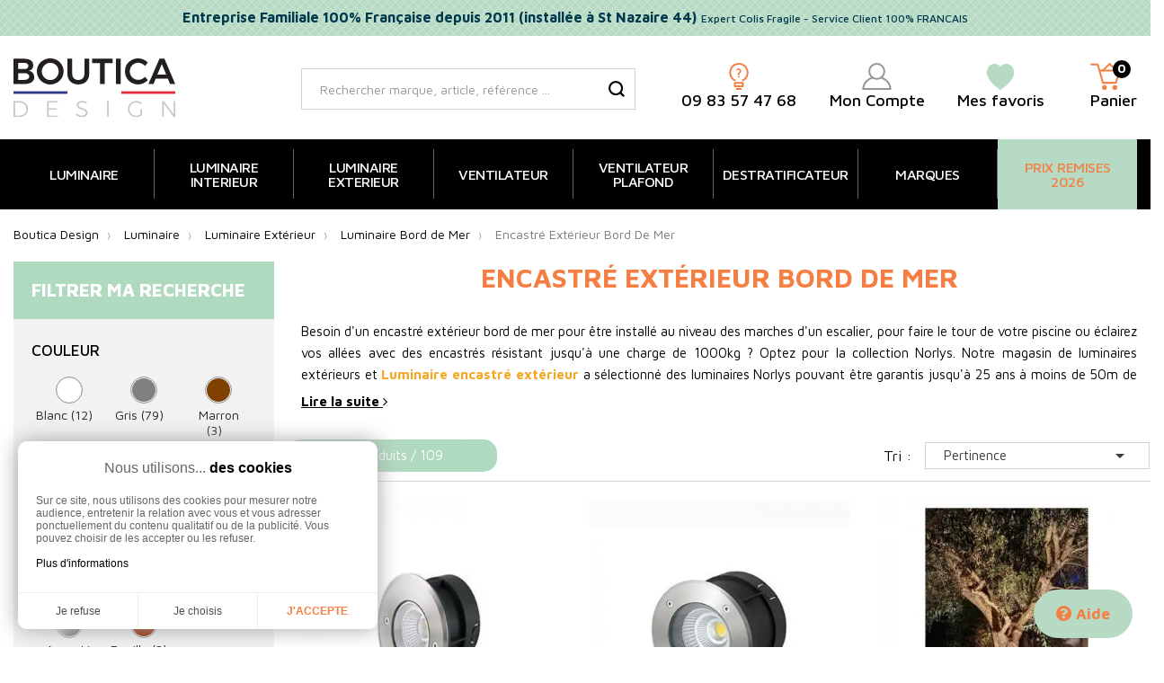

--- FILE ---
content_type: text/html; charset=utf-8
request_url: https://www.boutica-design.fr/744-encastre-exterieur-bord-de-mer
body_size: 32456
content:
<!doctype html>
<html lang="fr">

  <head>
    
      
  <meta charset="utf-8">


  <meta http-equiv="x-ua-compatible" content="ie=edge">



  <title>Encastré Bord de Mer | Boutica Design</title>
  <meta name="description" content="Encastré Extérieur avec une sélection de luminaire bord de mer Norlys pour des lampes robustes pouvant s&#039;installer a moins de 50m du bord de mer tout en étant anti corrosion">              <link rel="canonical" href="https://www.boutica-design.fr/744-encastre-exterieur-bord-de-mer">
    
        



  <meta name="viewport" content="width=device-width, initial-scale=1">



  <link rel="icon" type="image/vnd.microsoft.icon" href="https://www.boutica-design.fr/img/favicon.ico?1633592609">
  <link rel="shortcut icon" type="image/x-icon" href="https://www.boutica-design.fr/img/favicon.ico?1633592609">


<link rel="preconnect" href="https://fontawesome.com">
<link rel="preconnect" href="ka-f.fontawesome.com">
<link rel="preconnect" href="kit.fontawesome.com">
<link rel="preconnect" href="https://eu1-search.doofinder.com">
<link rel="preconnect" href="https://cdn.doofinder.com">
<link rel="preconnect" href="https://fonts.googleapis.com">
<link rel="preconnect" href="https://fonts.gstatic.com" crossorigin>
<link rel="preconnect" href="https://cdnjs.cloudflare.com">
<link rel="preconnect" href="https://cl.avis-verifies.com">

  



  	

  <script type="text/javascript">
        var controller_link = "https:\/\/www.boutica-design.fr\/module\/productcontact\/contact";
        var email_error = "Enter valid email";
        var enable_custom = false;
        var enable_email = true;
        var enable_file = false;
        var enable_first = false;
        var enable_last = true;
        var enable_message = false;
        var enable_phone = true;
        var file_size = "Your file must be less than ";
        var fname_error = "Enter valid first name";
        var form_theme = 0;
        var lgcookieslaw_block = false;
        var lgcookieslaw_cookie_name = "__lglaw";
        var lgcookieslaw_position = "3";
        var lgcookieslaw_reload = false;
        var lgcookieslaw_session_time = "31536000";
        var lname_error = "Enter valid last name";
        var mail_error = "Your data is submitted. Wait for response.";
        var msg_error = "Enter valid message";
        var not_supported = "Select file according to given extensions";
        var ok_label = "Ok";
        var order_button_content = "Cr\u00e9er un devis";
        var phn_error = "Enter valid phone number";
        var prestashop = {"cart":{"products":[],"totals":{"total":{"type":"total","label":"Total","amount":0,"value":"0,00\u00a0\u20ac"},"total_including_tax":{"type":"total","label":"Total TTC","amount":0,"value":"0,00\u00a0\u20ac"},"total_excluding_tax":{"type":"total","label":"Total HT :","amount":0,"value":"0,00\u00a0\u20ac"}},"subtotals":{"products":{"type":"products","label":"Sous-total","amount":0,"value":"0,00\u00a0\u20ac"},"discounts":null,"shipping":{"type":"shipping","label":"Livraison","amount":0,"value":""},"tax":null},"products_count":0,"summary_string":"0 articles","vouchers":{"allowed":1,"added":[]},"discounts":[{"id_cart_rule":"9","id_customer":"0","date_from":"2021-07-26 12:00:00","date_to":"2027-05-30 12:00:00","description":"F\u00c9LICITATIONS Vous B\u00e9n\u00e9ficiez de la LIVRAISON GRATUITE en France M\u00e9tropolitaine d\u00e9s 199\u20ac d'achat","quantity":"6632","quantity_per_user":"10000","priority":"1","partial_use":"1","code":"free","minimum_amount":"198.990000","minimum_amount_tax":"1","minimum_amount_currency":"1","minimum_amount_shipping":"0","country_restriction":"1","carrier_restriction":"0","group_restriction":"0","cart_rule_restriction":"1","product_restriction":"0","shop_restriction":"0","free_shipping":"1","reduction_percent":"0.00","reduction_amount":"0.000000","reduction_tax":"0","reduction_currency":"1","reduction_product":"0","reduction_exclude_special":"0","gift_product":"0","gift_product_attribute":"0","highlight":"1","active":"1","date_add":"2021-07-26 12:23:04","date_upd":"2026-01-16 21:16:17","id_lang":"1","name":"Livraison Gratuite d\u00e9s 199\u20ac","quantity_for_user":10000}],"minimalPurchase":1,"minimalPurchaseRequired":"Un montant total de 1,00\u00a0\u20ac HT minimum est requis pour valider votre commande. Le montant actuel de votre commande est de 0,00\u00a0\u20ac HT."},"currency":{"id":1,"name":"Euro","iso_code":"EUR","iso_code_num":"978","sign":"\u20ac"},"customer":{"lastname":null,"firstname":null,"email":null,"birthday":null,"newsletter":null,"newsletter_date_add":null,"optin":null,"website":null,"company":null,"siret":null,"ape":null,"is_logged":false,"gender":{"type":null,"name":null},"addresses":[]},"language":{"name":"Fran\u00e7ais (French)","iso_code":"fr","locale":"fr-FR","language_code":"fr","is_rtl":"0","date_format_lite":"d\/m\/Y","date_format_full":"d\/m\/Y H:i:s","id":1},"page":{"title":"","canonical":"https:\/\/www.boutica-design.fr\/744-encastre-exterieur-bord-de-mer","meta":{"title":"Encastr\u00e9 Bord de Mer | Boutica Design","description":"Encastr\u00e9 Ext\u00e9rieur avec une s\u00e9lection de luminaire bord de mer Norlys pour des lampes robustes pouvant s'installer a moins de 50m du bord de mer tout en \u00e9tant anti corrosion","keywords":"","robots":"index"},"page_name":"category","body_classes":{"lang-fr":true,"lang-rtl":false,"country-FR":true,"currency-EUR":true,"layout-left-column":true,"page-category":true,"tax-display-enabled":true,"category-id-744":true,"category-Encastr\u00e9 Ext\u00e9rieur Bord De Mer":true,"category-id-parent-492":true,"category-depth-level-5":true},"admin_notifications":[]},"shop":{"name":"BOUTICA DESIGN -Evolutiv Solutions S.A.S","logo":"https:\/\/www.boutica-design.fr\/img\/boutica-design-logo-1633592609.jpg","stores_icon":"https:\/\/www.boutica-design.fr\/img\/logo_stores.png","favicon":"https:\/\/www.boutica-design.fr\/img\/favicon.ico"},"urls":{"base_url":"https:\/\/www.boutica-design.fr\/","current_url":"https:\/\/www.boutica-design.fr\/744-encastre-exterieur-bord-de-mer","shop_domain_url":"https:\/\/www.boutica-design.fr","img_ps_url":"https:\/\/www.boutica-design.fr\/img\/","img_cat_url":"https:\/\/www.boutica-design.fr\/img\/c\/","img_lang_url":"https:\/\/www.boutica-design.fr\/img\/l\/","img_prod_url":"https:\/\/www.boutica-design.fr\/img\/p\/","img_manu_url":"https:\/\/www.boutica-design.fr\/img\/m\/","img_sup_url":"https:\/\/www.boutica-design.fr\/img\/su\/","img_ship_url":"https:\/\/www.boutica-design.fr\/img\/s\/","img_store_url":"https:\/\/www.boutica-design.fr\/img\/st\/","img_col_url":"https:\/\/www.boutica-design.fr\/img\/co\/","img_url":"https:\/\/www.boutica-design.fr\/themes\/bouticadesign\/assets\/img\/","css_url":"https:\/\/www.boutica-design.fr\/themes\/bouticadesign\/assets\/css\/","js_url":"https:\/\/www.boutica-design.fr\/themes\/bouticadesign\/assets\/js\/","pic_url":"https:\/\/www.boutica-design.fr\/upload\/","pages":{"address":"https:\/\/www.boutica-design.fr\/adresse","addresses":"https:\/\/www.boutica-design.fr\/adresses","authentication":"https:\/\/www.boutica-design.fr\/connexion","cart":"https:\/\/www.boutica-design.fr\/panier","category":"https:\/\/www.boutica-design.fr\/index.php?controller=category","cms":"https:\/\/www.boutica-design.fr\/index.php?controller=cms","contact":"https:\/\/www.boutica-design.fr\/contact","discount":"https:\/\/www.boutica-design.fr\/reduction","guest_tracking":"https:\/\/www.boutica-design.fr\/suivi-commande-invite","history":"https:\/\/www.boutica-design.fr\/historique-commandes","identity":"https:\/\/www.boutica-design.fr\/identite","index":"https:\/\/www.boutica-design.fr\/","my_account":"https:\/\/www.boutica-design.fr\/mon-compte","order_confirmation":"https:\/\/www.boutica-design.fr\/confirmation-commande","order_detail":"https:\/\/www.boutica-design.fr\/index.php?controller=order-detail","order_follow":"https:\/\/www.boutica-design.fr\/suivi-commande","order":"https:\/\/www.boutica-design.fr\/commande","order_return":"https:\/\/www.boutica-design.fr\/index.php?controller=order-return","order_slip":"https:\/\/www.boutica-design.fr\/avoirs","pagenotfound":"https:\/\/www.boutica-design.fr\/page-introuvable","password":"https:\/\/www.boutica-design.fr\/recuperation-mot-de-passe","pdf_invoice":"https:\/\/www.boutica-design.fr\/index.php?controller=pdf-invoice","pdf_order_return":"https:\/\/www.boutica-design.fr\/index.php?controller=pdf-order-return","pdf_order_slip":"https:\/\/www.boutica-design.fr\/index.php?controller=pdf-order-slip","prices_drop":"https:\/\/www.boutica-design.fr\/promotions","product":"https:\/\/www.boutica-design.fr\/index.php?controller=product","search":"https:\/\/www.boutica-design.fr\/recherche","sitemap":"https:\/\/www.boutica-design.fr\/plan-site","stores":"https:\/\/www.boutica-design.fr\/magasins","supplier":"https:\/\/www.boutica-design.fr\/fournisseur","register":"https:\/\/www.boutica-design.fr\/connexion?create_account=1","order_login":"https:\/\/www.boutica-design.fr\/commande?login=1"},"alternative_langs":[],"theme_assets":"\/themes\/bouticadesign\/assets\/","actions":{"logout":"https:\/\/www.boutica-design.fr\/?mylogout="},"no_picture_image":{"bySize":{"menu_default":{"url":"https:\/\/www.boutica-design.fr\/img\/p\/fr-default-menu_default.jpg","width":75,"height":50},"small_default":{"url":"https:\/\/www.boutica-design.fr\/img\/p\/fr-default-small_default.jpg","width":100,"height":100},"cart_default":{"url":"https:\/\/www.boutica-design.fr\/img\/p\/fr-default-cart_default.jpg","width":125,"height":125},"Devis":{"url":"https:\/\/www.boutica-design.fr\/img\/p\/fr-default-Devis.jpg","width":150,"height":150},"home_default":{"url":"https:\/\/www.boutica-design.fr\/img\/p\/fr-default-home_default.jpg","width":390,"height":390},"medium_default":{"url":"https:\/\/www.boutica-design.fr\/img\/p\/fr-default-medium_default.jpg","width":452,"height":452},"large_default":{"url":"https:\/\/www.boutica-design.fr\/img\/p\/fr-default-large_default.jpg","width":800,"height":800},"Shoppingfeed":{"url":"https:\/\/www.boutica-design.fr\/img\/p\/fr-default-Shoppingfeed.jpg","width":1200,"height":1200}},"small":{"url":"https:\/\/www.boutica-design.fr\/img\/p\/fr-default-menu_default.jpg","width":75,"height":50},"medium":{"url":"https:\/\/www.boutica-design.fr\/img\/p\/fr-default-home_default.jpg","width":390,"height":390},"large":{"url":"https:\/\/www.boutica-design.fr\/img\/p\/fr-default-Shoppingfeed.jpg","width":1200,"height":1200},"legend":""}},"configuration":{"display_taxes_label":true,"display_prices_tax_incl":true,"is_catalog":false,"show_prices":true,"opt_in":{"partner":false},"quantity_discount":{"type":"discount","label":"Remise sur prix de base"},"voucher_enabled":1,"return_enabled":0},"field_required":[],"breadcrumb":{"links":[{"title":"Accueil","url":"https:\/\/www.boutica-design.fr\/"},{"title":"Luminaire","url":"https:\/\/www.boutica-design.fr\/1130-luminaire"},{"title":"Luminaire Ext\u00e9rieur","url":"https:\/\/www.boutica-design.fr\/486-luminaire-exterieur"},{"title":"Luminaire Bord de Mer","url":"https:\/\/www.boutica-design.fr\/492-luminaire-bord-de-mer"},{"title":"Encastr\u00e9 Ext\u00e9rieur Bord De Mer","url":"https:\/\/www.boutica-design.fr\/744-encastre-exterieur-bord-de-mer"}],"count":5},"link":{"protocol_link":"https:\/\/","protocol_content":"https:\/\/"},"time":1768618911,"static_token":"2b1976569ea27dad5169a179595528ee","token":"5f1590ae3620a6dc89a919f55af04b94","login_form":{},"register_form":{}};
        var psemailsubscription_subscription = "https:\/\/www.boutica-design.fr\/module\/ps_emailsubscription\/subscription";
        var pwfavorites = {"move_button":false,"product_miniature_selector":"article.product-miniature.js-product-miniature","product_thumbnail_selector":".product-thumbnail","show_confirmation":false,"slider":{"infinite_loop":false,"max_slides_xs":2,"max_slides_sm":2,"max_slides_md":2,"max_slides_lg":2,"width_sm":767,"width_md":991,"width_lg":1199},"translations":{"favorite_added":"Le produit &quot;%1$s&quot; a \u00e9t\u00e9 ajout\u00e9 \u00e0 %2$smes favoris%3$s","favorite_removed":"Le produit &quot;%1$s&quot; a \u00e9t\u00e9 retir\u00e9 de %2$smes favoris%3$s"},"urls":{"ajax":"https:\/\/www.boutica-design.fr\/module\/pwfavorites\/ajax?fav=1","favorites":"https:\/\/www.boutica-design.fr\/module\/pwfavorites\/favorites"}};
        var site_key = "";
        var slider_nb = "4";
        var submit_error = "Votre demande n'a pas \u00e9t\u00e9 envoy\u00e9, merci de r\u00e9essayer.";
        var submit_success = "Votre demande a \u00e9t\u00e9 re\u00e7ue avec succ\u00e8s. Notre \u00e9quipe vous r\u00e9pond dans les plus brefs d\u00e9lais (95% des demandes techniques ont une r\u00e9ponse sous 1h et 99% sous 48h).  Attention : Pour les adresses Orange ou Wanadoo, nous vous invitons \u00e0 v\u00e9rifier dans vos spams sur le portail Orange.";
        var widget_color = "#F57E43";
        var widget_style = "1";
      </script>

		<link rel="stylesheet" href="https://www.boutica-design.fr/themes/bouticadesign/assets/cache/theme-93ad4a724.css" media="all">
	
	


	<script>
			var ceFrontendConfig = {"environmentMode":{"edit":false,"wpPreview":false},"is_rtl":false,"breakpoints":{"xs":0,"sm":480,"md":768,"lg":1025,"xl":1440,"xxl":1600},"version":"2.9.14","urls":{"assets":"\/modules\/creativeelements\/views\/"},"productQuickView":0,"settings":{"page":[],"general":{"elementor_global_image_lightbox":"1","elementor_lightbox_enable_counter":"yes","elementor_lightbox_enable_fullscreen":"yes","elementor_lightbox_enable_zoom":"yes","elementor_lightbox_title_src":"title","elementor_lightbox_description_src":"caption"},"editorPreferences":[]},"post":{"id":"744040101","title":"Encastr%C3%A9%20Ext%C3%A9rieur%20Bord%20De%20Mer","excerpt":""}};
		</script>
        <link rel="preload" href="/modules/creativeelements/views/lib/ceicons/fonts/ceicons.woff2?fj664s" as="font" type="font/woff2" crossorigin>
        <!--CE-JS-->


  <script type="text/javascript">
    var Days_text = 'Journée(s)';
    var Hours_text = 'Heure(s)';
    var Mins_text = 'Min(s)';
    var Sec_text = 'Sec(s)';
</script><script type="text/javascript">
	//Common vars
    var apc_link = "https://www.boutica-design.fr/module/advancedpopupcreator/popup";
    var apc_token = "2b1976569ea27dad5169a179595528ee";
    var apc_product = "0";
    var apc_category = "744";
    var apc_supplier = "0";
    var apc_manufacturer = "0";
    var apc_cms = "";
    var apc_controller = "category";
</script>
<script type="text/javascript">
    var ets_crosssell_16 =0;
</script><script type="text/javascript">
    
        var HiFaq = {
            psv: 1.7,
            search_url: 'https://www.boutica-design.fr/faq/search/',
            key: '0d30d87eeddf70895fa509ab9478e569',
            mainUrl: 'https://www.boutica-design.fr/faq'
        }
    
</script>

<style type="text/css">
    
        .hi-faq-top-search-container {
            background-color: #2fb5d2;
        }
    
    
</style>

<script type="text/javascript">
    opartStatSaveSessionUrl = "https://www.boutica-design.fr/module/opartstat/saveSession?ajax=1";
    opartStatSaveSessionUrl = opartStatSaveSessionUrl.replace(/&amp;/g, '&');
    opartControllerName = "CategoryController";
    opartElementId = "744";
    opartshopId = "1";
    opartUserAgent = "Mozilla/5.0 (Macintosh; Intel Mac OS X 10_15_7) AppleWebKit/537.36 (KHTML, like Gecko) Chrome/131.0.0.0 Safari/537.36; ClaudeBot/1.0; +claudebot@anthropic.com)";
</script>
<script async src="/modules/opartstat/views/js/saveSession.js"></script>


  <!-- START OF DOOFINDER ADD TO CART SCRIPT -->
  <script>
    document.addEventListener('doofinder.cart.add', function(event) {

      const checkIfCartItemHasVariation = (cartObject) => {
        return (cartObject.item_id === cartObject.grouping_id) ? false : true;
      }

      /**
      * Returns only ID from string
      */
      const sanitizeVariationID = (variationID) => {
        return variationID.replace(/\D/g, "")
      }

      doofinderManageCart({
        cartURL          : "https://www.boutica-design.fr/panier",  //required for prestashop 1.7, in previous versions it will be empty.
        cartToken        : "2b1976569ea27dad5169a179595528ee",
        productID        : checkIfCartItemHasVariation(event.detail) ? event.detail.grouping_id : event.detail.item_id,
        customizationID  : checkIfCartItemHasVariation(event.detail) ? sanitizeVariationID(event.detail.item_id) : 0,   // If there are no combinations, the value will be 0
        quantity         : event.detail.amount,
        statusPromise    : event.detail.statusPromise,
        itemLink         : event.detail.link,
        group_id         : event.detail.group_id
      });
    });
  </script>
  <!-- END OF DOOFINDER ADD TO CART SCRIPT -->

  <!-- START OF DOOFINDER UNIQUE SCRIPT -->
  <script data-keepinline>
    
    (function(w, k) {w[k] = window[k] || function () { (window[k].q = window[k].q || []).push(arguments) }})(window, "doofinderApp")
    

    // Custom personalization:
    doofinderApp("config", "language", "fr");
    doofinderApp("config", "currency", "EUR");
  </script>
  <script src="https://eu1-config.doofinder.com/2.x/8bbe4e90-4593-4422-9454-082af8bf3dc4.js" async></script>
  <!-- END OF DOOFINDER UNIQUE SCRIPT -->
<script>var tdmucaptcha = 'VnB3SFdXQVNpS2tXbEZLRjliREw2ZWY2RDVpdnlFNFFKZzZZZlVBTWk2Z2Q2S2dUTWc5OG9rN0tQRkNhQ2hVTGNGM3E3VVd3S1NJbXdTYUY3S25XRU1rWHNwQzlraDFMc2pNYlZvRGttbFg0T1NWbkNsMlI4MEFyS2c2MVZMbzQ=';</script>
<script async src="https://www.googletagmanager.com/gtag/js?id=G-VSXKH04X50"></script>
<script>
	
	window.dataLayer = window.dataLayer || [];
	function gtag(){dataLayer.push(arguments);}
	gtag('js', new Date());
	
	gtag('config', 'G-VSXKH04X50', {
		'anonymize_ip': true,
		'cookie_expires': 31536000	});
	
		gtag('config','AW-1012495158');
	</script>

    <script type="text/javascript">
        //<![CDATA[
        var baseDir = 'https://www.boutica-design.fr/';
        //]]>
    </script>

<script>
var module_path_2p = "/modules/dmu2panalytics/";
var token_js = "f646e3ab7dc3135356f627cd335e94a8";
var token_2p = "82f1c9bd8c184f23167ebd4cbd34a916";
var client_2p = "1696afb9f6d4c7";
</script>




    
  </head>

  <body id="category" class="lang-fr country-fr currency-eur layout-left-column page-category tax-display-enabled category-id-744 category-encastre-exterieur-bord-de-mer category-id-parent-492 category-depth-level-5 ce-kit-1 elementor-page elementor-page-744040101">
    
      
    

    <main>
      
              

      <header id="header">
        
                      
  <div class="header-banner">
    <div class="customtext header-banner h-100">
    <div class="container">
        <div class="align-items-center ">
                            <span class="input_1">Entreprise Familiale 100% Française depuis 2011 (installée à St Nazaire 44)</span>                <span class="input_2">Expert Colis Fragile - Service Client 100% FRANCAIS</span>                    </div>
    </div>
</div>
  </div>



  <nav class="header-nav d-lg-none">
    <div class="container">
      <div class="row">
        <div class="d-none d-lg-flex w-100">
          <div class="col-md-5 col-12">
            
          </div>
          <div class="col-md-7 right-nav">
                <div id="_desktop_user_info" class="row align-items-center">
    <div class="user-info">
                  <span title="Mon compte" data-o="aHR0cHM6Ly93d3cuYm91dGljYS1kZXNpZ24uZnIvbW9uLWNvbXB0ZQ==" class="obflink">
        <svg class="account-svg" data-name="Calque 1"
          xmlns="http://www.w3.org/2000/svg" viewBox="0 0 32.9 30.35">
          <circle class="ea119843-3f9a-450f-8f93-796ac4c92fd2" cx="16.45" cy="9.5" r="8.5" />
          <path class="ea119843-3f9a-450f-8f93-796ac4c92fd2"
            d="M373.67,412.22A15.61,15.61,0,0,0,363,425.05h30.9a15.6,15.6,0,0,0-10.63-12.83"
            transform="translate(-362.03 -395.71)" />
        </svg>
        <span class="user-txt header-block-subtitle">Mon compte</span>
      </span>
          </div>
  </div>  <div id="_desktop_cart">
    <div class="blockcart cart-preview inactive"
      data-refresh-url="//www.boutica-design.fr/module/ps_shoppingcart/ajax">
      <div class="header" data-toggle="dropdown" data-display="static">
                  <div class="header_shopping">
            
            <svg class="shopping-svg" data-name="Calque 1" xmlns="http://www.w3.org/2000/svg"
              viewBox="0 0 33.7 29.98">
              <polyline class="ab61b88b-aa27-48c0-83a2-4f6e2f70866f"
                points="10.03 8.42 32.7 8.42 28.22 22.11 13.9 22.11 8.11 1.63 1 1.63" />
              <circle class="b10f4492-a621-420b-8c3a-00d2cb5de8dc" cx="15.57" cy="27.34" r="2.64" />
              <circle class="b10f4492-a621-420b-8c3a-00d2cb5de8dc" cx="27.22" cy="27.34" r="2.64" />
              <polyline class="ab61b88b-aa27-48c0-83a2-4f6e2f70866f" points="13.99 8.37 21.37 1 28.74 8.37" />
            </svg>
            <span class="d-none d-lg-block header-block-subtitle">Panier</span>
            <span class="cart-products-count">0</span>
                  </div>
          </div>
        <div class="cart-drop-contents dropdown-menu">
      <span class="no-item">Il n'y a pas d'article dans le panier</span>
    </div>
      </div>
  </div><div id="_desktop_contact_link">
  <div id="contact-link">
                Appelez-nous : <span>09 83 57 47 68</span>
      </div>
</div>
    <div id="_desktop_pwfavorites">
        <div class="pw-fav-link">
        
                        <span data-o="aHR0cHM6Ly93d3cuYm91dGljYS1kZXNpZ24uZnIvbW9kdWxlL3B3ZmF2b3JpdGVzL2Zhdm9yaXRlcw==" class="obflink">
                <svg class="favorites-svg" data-name="Calque 1" xmlns="http://www.w3.org/2000/svg"
                    viewBox="0 0 31.75 30.35">
                    <path class="f4d1be0b-fbe8-4d7a-9780-ce5e99fb8d71"
                        d="M447.72,396.71q.63,0,1.35.06c2.91.29,6.28,3,6.69,8.07v1.7c-.38,4.9-4.07,10.94-14.87,18.51-10.8-7.57-14.5-13.61-14.88-18.51v-1.7c.41-5.11,3.78-7.78,6.7-8.07.47,0,.92-.06,1.34-.06,3.37,0,5,1.45,6.84,3.65,1.85-2.2,3.46-3.65,6.83-3.65"
                        transform="translate(-425.01 -395.71)" />
                </svg>
                <span class="header-block-subtitle">Mes favoris</span>
            </span>
        </div>
    </div><!-- Module Presta Blog -->
<div id="_prestablog_index">
	<div>
		<a title="Blog" href="https://www.boutica-design.fr/blog">
			Blog
		</a>
	</div>
</div>
<!-- /Module Presta Blog -->

          </div>
        </div>
        <div class="d-lg-none text-center mobile w-100">
          <div class="float-right" id="_mobile_block_contact"></div>
          <div class="float-right" id="_mobile_cart"></div>
          <div class="float-right" id="_mobile_user_info"></div>
          <div class="top-logo" id="_mobile_logo"></div>
          
                    <div class="help"><span data-o="L2NvbnRhY3Q=" target="_blank" class="obflink"><i class="fas fa-question-circle"></i>Aide</span></div>
          <div class="clearfix"></div>
        </div>
      </div>
    </div>
  </nav>



  <div class="header-top">
    <div class="container">
       <div class="row align-items-center">
                <div class="col-md-3 text-md-left text-center d-none d-lg-block" id="_desktop_logo">
            <a href="https://www.boutica-design.fr/">
              <img class="logo img-responsive" src="https://www.boutica-design.fr/themes/bouticadesign/assets/img/logo-boutica-design.svg" alt="Boutica Design, Magasin Luminaire Intérieur, Eclairage Extérieur et Ventilateur Plafond" width="180" height="66">
            </a>
        </div>
        <div class="col-lg-9 d-none d-lg-block">
            <div class="container">
                <div class="row justify-content-between align-items-center">    <!-- Block search module TOP -->
    <div id="_desktop_search_widget">
        <div id="search_widget" class="search-widget" data-search-controller-url="//www.boutica-design.fr/recherche">
            <span class="search_button" data-toggle="collapse" data-target="#header #form_search" aria-expanded="false"
                aria-controls="form_search">
                <i class="material-icons search open">&#xE8B6;</i>
                <i class="material-icons search close">close</i>
            </span>
            <form method="get" action="//www.boutica-design.fr/recherche" id="form_search">
                <input type="hidden" name="controller" value="search">
                <input type="text" name="s" value=""
                    placeholder="Rechercher marque, article, référence ..."
                    aria-label="Rechercher">
                <button type="submit">
                    <svg id="a43ed94d-e0fa-4fed-ac06-231bc913270d" class="search-svg" data-name="Calque 1"
                        xmlns="http://www.w3.org/2000/svg" viewBox="0 0 83.13 83.13">
                        <path
                            d="M417.16,266.07a27.32,27.32,0,1,1-27.32,27.32,27.36,27.36,0,0,1,27.32-27.32m0-10a37.32,37.32,0,1,0,37.32,37.32,37.32,37.32,0,0,0-37.32-37.32Z"
                            transform="translate(-379.84 -256.07)" />
                        <line class="acc06db9-588d-4180-9094-d187cafc96df" x1="60.61" y1="60.61" x2="79.6" y2="79.6" />
                    </svg>


                    <svg id="b8548bcb-1fc8-46fb-8868-7f0e6ee8f73e" class="search-svg-hover" data-name="Calque 1"
                        xmlns="http://www.w3.org/2000/svg" viewBox="0 0 83.13 83.13">
                        <path class="ef956fa7-4c82-4542-aa7f-cc53dc7b1b8d"
                            d="M417.16,266.07a27.32,27.32,0,1,1-27.32,27.32,27.36,27.36,0,0,1,27.32-27.32m0-10a37.32,37.32,0,1,0,37.32,37.32,37.32,37.32,0,0,0-37.32-37.32Z"
                            transform="translate(-379.84 -256.07)" />
                        <line class="a96ad63d-2572-4469-8c66-806c8b35aa63" x1="60.61" y1="60.61" x2="79.6" y2="79.6" />
                    </svg>
                    <span class="d-none">Rechercher</span>
                </button>
            </form>
        </div>
    </div>
    <!-- /Block search module TOP -->  <div class="block-contact col-12 links wrapper bloc-link">
                                        

    <svg id="question-svg" data-name="Calque 1" xmlns="http://www.w3.org/2000/svg"
      viewBox="0 0 21.67 30.35">
      <path class="b91f060a-e12b-4d25-8870-8c22c6798b36" d="M458.91,374.57a9.83,9.83,0,1,1,8.92,0"
        transform="translate(-452.53 -354.97)" />
      <rect class="b91f060a-e12b-4d25-8870-8c22c6798b36" x="6.38" y="22.61" width="8.91" height="3.76" />
      <line class="b91f060a-e12b-4d25-8870-8c22c6798b36" x1="13.13" y1="29.35" x2="8.55" y2="29.35" />
      <path class="bfa0e8b1-bfc4-4bcc-aca4-319ab72fa0f0"
        d="M462.15,368.16a3.52,3.52,0,0,1,.2-1.25,2.83,2.83,0,0,1,.47-.83,7.65,7.65,0,0,1,.7-.7,4.22,4.22,0,0,0,.61-.64,1,1,0,0,0,.19-.62,1,1,0,0,0-.4-.94,2,2,0,0,0-1.11-.27,3.62,3.62,0,0,0-1.15.2,3.36,3.36,0,0,0-1,.51V362a3.39,3.39,0,0,1,1-.44,4.52,4.52,0,0,1,1.38-.21,3.07,3.07,0,0,1,2.2.76,2.7,2.7,0,0,1,.8,2.05,2.14,2.14,0,0,1-.16.87,2.37,2.37,0,0,1-.36.63,7.85,7.85,0,0,1-.58.58,4.46,4.46,0,0,0-.8.9,2,2,0,0,0-.28,1.12v.29h-1.73Zm-.1,1.4H464v1.67h-1.94Z"
        transform="translate(-452.53 -354.97)" />
    </svg>
    
            <span class="obflink" data-o="L2ZhcQ=="><span class="phone header-block-subtitle" style="color:#000">09 83 57 47 68</span></span>
    	
	
  </div>  <div id="_desktop_user_info" class="row align-items-center">
    <div class="user-info">
                  <span title="Mon compte" data-o="aHR0cHM6Ly93d3cuYm91dGljYS1kZXNpZ24uZnIvbW9uLWNvbXB0ZQ==" class="obflink">
        <svg class="account-svg" data-name="Calque 1"
          xmlns="http://www.w3.org/2000/svg" viewBox="0 0 32.9 30.35">
          <circle class="ea119843-3f9a-450f-8f93-796ac4c92fd2" cx="16.45" cy="9.5" r="8.5" />
          <path class="ea119843-3f9a-450f-8f93-796ac4c92fd2"
            d="M373.67,412.22A15.61,15.61,0,0,0,363,425.05h30.9a15.6,15.6,0,0,0-10.63-12.83"
            transform="translate(-362.03 -395.71)" />
        </svg>
        <span class="user-txt header-block-subtitle">Mon compte</span>
      </span>
          </div>
  </div>    <div id="_desktop_pwfavorites">
        <div class="pw-fav-link">
        
                        <span data-o="aHR0cHM6Ly93d3cuYm91dGljYS1kZXNpZ24uZnIvbW9kdWxlL3B3ZmF2b3JpdGVzL2Zhdm9yaXRlcw==" class="obflink">
                <svg class="favorites-svg" data-name="Calque 1" xmlns="http://www.w3.org/2000/svg"
                    viewBox="0 0 31.75 30.35">
                    <path class="f4d1be0b-fbe8-4d7a-9780-ce5e99fb8d71"
                        d="M447.72,396.71q.63,0,1.35.06c2.91.29,6.28,3,6.69,8.07v1.7c-.38,4.9-4.07,10.94-14.87,18.51-10.8-7.57-14.5-13.61-14.88-18.51v-1.7c.41-5.11,3.78-7.78,6.7-8.07.47,0,.92-.06,1.34-.06,3.37,0,5,1.45,6.84,3.65,1.85-2.2,3.46-3.65,6.83-3.65"
                        transform="translate(-425.01 -395.71)" />
                </svg>
                <span class="header-block-subtitle">Mes favoris</span>
            </span>
        </div>
    </div>  <div id="_desktop_cart">
    <div class="blockcart cart-preview inactive"
      data-refresh-url="//www.boutica-design.fr/module/ps_shoppingcart/ajax">
      <div class="header" data-toggle="dropdown" data-display="static">
                  <div class="header_shopping">
            
            <svg class="shopping-svg" data-name="Calque 1" xmlns="http://www.w3.org/2000/svg"
              viewBox="0 0 33.7 29.98">
              <polyline class="ab61b88b-aa27-48c0-83a2-4f6e2f70866f"
                points="10.03 8.42 32.7 8.42 28.22 22.11 13.9 22.11 8.11 1.63 1 1.63" />
              <circle class="b10f4492-a621-420b-8c3a-00d2cb5de8dc" cx="15.57" cy="27.34" r="2.64" />
              <circle class="b10f4492-a621-420b-8c3a-00d2cb5de8dc" cx="27.22" cy="27.34" r="2.64" />
              <polyline class="ab61b88b-aa27-48c0-83a2-4f6e2f70866f" points="13.99 8.37 21.37 1 28.74 8.37" />
            </svg>
            <span class="d-none d-lg-block header-block-subtitle">Panier</span>
            <span class="cart-products-count">0</span>
                  </div>
          </div>
        <div class="cart-drop-contents dropdown-menu">
      <span class="no-item">Il n'y a pas d'article dans le panier</span>
    </div>
      </div>
  </div></div>
            </div>
        </div>
                        <div class="col-12 d-lg-none">
          <div id="_mobile_search_widget"></div>
        </div>
              </div>
    </div>

    <div class="nav_fullwidth">
        <div class="container">
            <div class="row text-center">
                <div class="col-sm-12">
                                <div class="ets_mm_megamenu 
            layout_layout3 
             show_icon_in_mobile 
              
            transition_scale_down   
            transition_floating 
             
            sticky_disabled 
            enable_active_menu 
            ets-dir-ltr            hook-default            single_layout             disable_sticky_mobile             "
            data-bggray="bg_gray"
            >
            <div class="ets_mm_megamenu_content">
                <div class="container">
                    <div class="ets_mm_megamenu_content_content">
                        <div class="ybc-menu-toggle ybc-menu-btn closed">
                            <span class="ybc-menu-button-toggle_icon">
                                <i class="icon-bar"></i>
                                <i class="icon-bar"></i>
                                <i class="icon-bar"></i>
                            </span>
                        </div>
                            <ul class="mm_menus_ul  ">
        <li class="close_menu">
            <div class="pull-left">
                <span class="mm_menus_back">
                    <i class="icon-bar"></i>
                    <i class="icon-bar"></i>
                    <i class="icon-bar"></i>
                </span>
                Menu
            </div>
            <div class="pull-right">
                <span class="mm_menus_back_icon"></span>
                Précédent
            </div>
        </li>
                    <li class="mm_menus_li mm_sub_align_full mm_has_sub hover "
                >
                <a class="ets_mm_url"                         href="https://www.boutica-design.fr/1130-luminaire"
                        style="font-size:14px;">
                    <span class="mm_menu_content_title">
                                                LUMINAIRE
                        <span class="mm_arrow"></span>                                            </span>
                </a>
                            </li>
                    <li class="mm_menus_li mm_sub_align_full mm_has_sub hover "
                >
                <a class="ets_mm_url"                         href="https://www.boutica-design.fr/473-luminaire-interieur"
                        style="font-size:14px;">
                    <span class="mm_menu_content_title">
                                                LUMINAIRE INTERIEUR
                        <span class="mm_arrow"></span>                                            </span>
                </a>
                            </li>
                    <li class="mm_menus_li mm_sub_align_full mm_has_sub hover "
                >
                <a class="ets_mm_url"                         href="https://www.boutica-design.fr/486-luminaire-exterieur"
                        style="font-size:14px;">
                    <span class="mm_menu_content_title">
                                                LUMINAIRE EXTERIEUR
                        <span class="mm_arrow"></span>                                            </span>
                </a>
                            </li>
                    <li class="mm_menus_li mm_sub_align_full mm_has_sub hover "
                >
                <a class="ets_mm_url"                         href="https://www.boutica-design.fr/1131-ventilateur"
                        style="font-size:14px;">
                    <span class="mm_menu_content_title">
                                                VENTILATEUR
                        <span class="mm_arrow"></span>                                            </span>
                </a>
                            </li>
                    <li class="mm_menus_li mm_sub_align_full mm_has_sub hover "
                >
                <a class="ets_mm_url"                         href="https://www.boutica-design.fr/496-ventilateur-de-plafond"
                        style="font-size:14px;">
                    <span class="mm_menu_content_title">
                                                VENTILATEUR PLAFOND
                        <span class="mm_arrow"></span>                                            </span>
                </a>
                            </li>
                    <li class="mm_menus_li mm_sub_align_full mm_has_sub hover "
                >
                <a class="ets_mm_url"                         href="https://www.boutica-design.fr/882-destratificateur"
                        style="font-size:14px;">
                    <span class="mm_menu_content_title">
                                                DESTRATIFICATEUR
                        <span class="mm_arrow"></span>                                            </span>
                </a>
                            </li>
                    <li class="mm_menus_li mm_sub_align_full mm_has_sub hover "
                >
                <a class="ets_mm_url"                         href="https://www.boutica-design.fr/581-nos-marques"
                        style="font-size:14px;">
                    <span class="mm_menu_content_title">
                                                MARQUES
                        <span class="mm_arrow"></span>                                            </span>
                </a>
                            </li>
                    <li class="mm_menus_li vert mm_sub_align_full hover "
                >
                <a class="ets_mm_url"                         href="https://www.boutica-design.fr/573-prix-remises"
                        style="font-size:14px;">
                    <span class="mm_menu_content_title">
                                                PRIX REMISES 2026
                                                                    </span>
                </a>
                            </li>
            </ul>
<script type="text/javascript">
    var Days_text = 'Day(s)';
    var Hours_text = 'Hr(s)';
    var Mins_text = 'Min(s)';
    var Sec_text = 'Sec(s)';
</script>    
    
                    </div>
                </div>
            </div>
        </div>
    
                </div>
            </div>
        </div>
    </div>
      
    <div class="container">
      <div id="mobile_top_menu_wrapper" class="row d-lg-none" style="display:none;">
        <div class="js-top-menu mobile col-12" id="_mobile_top_menu"></div>
        <div class="js-top-menu-bottom">
          <div id="_mobile_currency_selector"></div>
          <div id="_mobile_language_selector"></div>
          <div id="_mobile_contact_link"></div>
        </div>
      </div>
    </div>
  </div>

        
      </header>

      
        
<aside id="notifications">
  <div class="container">
    
    
    
      </div>
</aside>
      

      <section id="wrapper">
        
        <div class="container">
              
                    <nav data-depth="5" class="breadcrumb hidden-sm-down">
      <ol itemscope itemtype="http://schema.org/BreadcrumbList">
        
                                    
                                    <li itemprop="itemListElement" itemscope itemtype="http://schema.org/ListItem">
                    
                    <a itemprop="item" href="https://www.boutica-design.fr/">
                      <span itemprop="name">Boutica Design</span>
                    </a>
                        <meta itemprop="position" content="1">
                      </li>
                            
                                    
                                    <li itemprop="itemListElement" itemscope itemtype="http://schema.org/ListItem">
                    
                    <a itemprop="item" href="https://www.boutica-design.fr/1130-luminaire">
                      <span itemprop="name">Luminaire</span>
                    </a>
                        <meta itemprop="position" content="2">
                      </li>
                            
                                    
                                    <li itemprop="itemListElement" itemscope itemtype="http://schema.org/ListItem">
                    
                    <a itemprop="item" href="https://www.boutica-design.fr/486-luminaire-exterieur">
                      <span itemprop="name">Luminaire Extérieur</span>
                    </a>
                        <meta itemprop="position" content="3">
                      </li>
                            
                                    
                                    <li itemprop="itemListElement" itemscope itemtype="http://schema.org/ListItem">
                    
                    <a itemprop="item" href="https://www.boutica-design.fr/492-luminaire-bord-de-mer">
                      <span itemprop="name">Luminaire Bord de Mer</span>
                    </a>
                        <meta itemprop="position" content="4">
                      </li>
                            
                                    
                                    <li>
                        <span>Encastré Extérieur Bord De Mer</span>
                      </li>
                            
                  
      </ol>
    </nav>
              

                <div class="row">
              
                <div id="left-column" class="col-12 col-md-3">
                                      <div id="search_filters_wrapper" class="d-none d-md-block">
  <div class="search_filter_controls d-md-none">
      <span class="_mobile_search_filters_clear_all"></span>
      <button class="btn btn-secondary ok">
        <i class="material-icons rtl-no-flip">&#xE876;</i>
        Voir les <span class="total-items-btn">109</span> produits
      </button>
  </div>
  
    <div id="search_filters">
        
            <p class="text-uppercase h6 d-none d-md-block">Filtrer ma recherche</p>
        

        
                    

                    <section class="facet clearfix">
                <p class="h6 facet-title d-none d-md-block">Couleur</p>
                                                                                                                                                                                                                                    
                <div class="title d-md-none" data-target="#facet_35633" data-toggle="collapse" >
                    <p class="h6 facet-title">Couleur</p>
                    <span class="navbar-toggler collapse-icons">
                        <i class="material-icons add">&#xE313;</i>
                        <i class="material-icons remove">&#xE316;</i>
                    </span>
                </div>

                                    
                        <span class="dmufeaturecolorbefore"></span>
                        <ul id="facet_35633" class="collapse ">
                                                            
                              <li>
                                    <label class="facet-label"
                                        for="facet_input_35633_0">
                                        <span class="dmufeaturecolor" style="background:#ffffff;">
</span>

                                                                                    <span class="custom-checkbox">
                                                <input id="facet_input_35633_0"
                                                    data-search-url="https://www.boutica-design.fr/744-encastre-exterieur-bord-de-mer?q=Couleur-Blanc" type="checkbox"
                                                    >
                                                                                                    <span  class="ps-shown-by-js" ><i
                                                            class="material-icons rtl-no-flip checkbox-checked">&#xE5CA;</i></span>
                                                                                                        <span data-o="aHR0cHM6Ly93d3cuYm91dGljYS1kZXNpZ24uZnIvNzQ0LWVuY2FzdHJlLWV4dGVyaWV1ci1ib3JkLWRlLW1lcj9xPUNvdWxldXItQmxhbmM=" class="obflink _gray-darker search-link js-search-link"
                                                        rel="nofollow">
                                                        Blanc
                                                                                                                    <span class="magnitude">(12)</span>
                                                                                                            </span>
                                                                                            </span>
                                        

                                    </label>
                                </li>
                                                            
                              <li>
                                    <label class="facet-label"
                                        for="facet_input_35633_1">
                                        <span class="dmufeaturecolor" style="background:#808080;">
</span>

                                                                                    <span class="custom-checkbox">
                                                <input id="facet_input_35633_1"
                                                    data-search-url="https://www.boutica-design.fr/744-encastre-exterieur-bord-de-mer?q=Couleur-Gris" type="checkbox"
                                                    >
                                                                                                    <span  class="ps-shown-by-js" ><i
                                                            class="material-icons rtl-no-flip checkbox-checked">&#xE5CA;</i></span>
                                                                                                        <span data-o="aHR0cHM6Ly93d3cuYm91dGljYS1kZXNpZ24uZnIvNzQ0LWVuY2FzdHJlLWV4dGVyaWV1ci1ib3JkLWRlLW1lcj9xPUNvdWxldXItR3Jpcw==" class="obflink _gray-darker search-link js-search-link"
                                                        rel="nofollow">
                                                        Gris
                                                                                                                    <span class="magnitude">(79)</span>
                                                                                                            </span>
                                                                                            </span>
                                        

                                    </label>
                                </li>
                                                            
                              <li>
                                    <label class="facet-label"
                                        for="facet_input_35633_2">
                                        <span class="dmufeaturecolor" style="background:#804000;">
</span>

                                                                                    <span class="custom-checkbox">
                                                <input id="facet_input_35633_2"
                                                    data-search-url="https://www.boutica-design.fr/744-encastre-exterieur-bord-de-mer?q=Couleur-Marron" type="checkbox"
                                                    >
                                                                                                    <span  class="ps-shown-by-js" ><i
                                                            class="material-icons rtl-no-flip checkbox-checked">&#xE5CA;</i></span>
                                                                                                        <span data-o="aHR0cHM6Ly93d3cuYm91dGljYS1kZXNpZ24uZnIvNzQ0LWVuY2FzdHJlLWV4dGVyaWV1ci1ib3JkLWRlLW1lcj9xPUNvdWxldXItTWFycm9u" class="obflink _gray-darker search-link js-search-link"
                                                        rel="nofollow">
                                                        Marron
                                                                                                                    <span class="magnitude">(3)</span>
                                                                                                            </span>
                                                                                            </span>
                                        

                                    </label>
                                </li>
                                                            
                              <li>
                                    <label class="facet-label"
                                        for="facet_input_35633_3">
                                        <span class="dmufeaturecolor" style="background:#050505;">
</span>

                                                                                    <span class="custom-checkbox">
                                                <input id="facet_input_35633_3"
                                                    data-search-url="https://www.boutica-design.fr/744-encastre-exterieur-bord-de-mer?q=Couleur-Noir" type="checkbox"
                                                    >
                                                                                                    <span  class="ps-shown-by-js" ><i
                                                            class="material-icons rtl-no-flip checkbox-checked">&#xE5CA;</i></span>
                                                                                                        <span data-o="aHR0cHM6Ly93d3cuYm91dGljYS1kZXNpZ24uZnIvNzQ0LWVuY2FzdHJlLWV4dGVyaWV1ci1ib3JkLWRlLW1lcj9xPUNvdWxldXItTm9pcg==" class="obflink _gray-darker search-link js-search-link"
                                                        rel="nofollow">
                                                        Noir
                                                                                                                    <span class="magnitude">(18)</span>
                                                                                                            </span>
                                                                                            </span>
                                        

                                    </label>
                                </li>
                                                            
                              <li>
                                    <label class="facet-label"
                                        for="facet_input_35633_4">
                                        <span class="dmufeaturecolor" style="background:#ffffff;">
</span>

                                                                                    <span class="custom-checkbox">
                                                <input id="facet_input_35633_4"
                                                    data-search-url="https://www.boutica-design.fr/744-encastre-exterieur-bord-de-mer?q=Couleur-Transparent" type="checkbox"
                                                    >
                                                                                                    <span  class="ps-shown-by-js" ><i
                                                            class="material-icons rtl-no-flip checkbox-checked">&#xE5CA;</i></span>
                                                                                                        <span data-o="aHR0cHM6Ly93d3cuYm91dGljYS1kZXNpZ24uZnIvNzQ0LWVuY2FzdHJlLWV4dGVyaWV1ci1ib3JkLWRlLW1lcj9xPUNvdWxldXItVHJhbnNwYXJlbnQ=" class="obflink _gray-darker search-link js-search-link"
                                                        rel="nofollow">
                                                        Transparent
                                                                                                                    <span class="magnitude">(2)</span>
                                                                                                            </span>
                                                                                            </span>
                                        

                                    </label>
                                </li>
                                                    </ul>
                    

                            </section>
                    <section class="facet clearfix">
                <p class="h6 facet-title d-none d-md-block">Couleur Spécifique</p>
                                                                                                                        
                <div class="title d-md-none" data-target="#facet_9831" data-toggle="collapse" >
                    <p class="h6 facet-title">Couleur Spécifique</p>
                    <span class="navbar-toggler collapse-icons">
                        <i class="material-icons add">&#xE313;</i>
                        <i class="material-icons remove">&#xE316;</i>
                    </span>
                </div>

                                    
                        <span class="dmufeaturecolorbefore"></span>
                        <ul id="facet_9831" class="collapse ">
                                                            
                              <li>
                                    <label class="facet-label"
                                        for="facet_input_9831_0">
                                        <span class="dmufeaturecolor" style="background:url('/modules/dmufeaturescolor/views/img/argent.jpg') no-repeat center;">
</span>

                                                                                    <span class="custom-checkbox">
                                                <input id="facet_input_9831_0"
                                                    data-search-url="https://www.boutica-design.fr/744-encastre-exterieur-bord-de-mer?q=Couleur+Sp%C3%A9cifique-Argent%C3%A9" type="checkbox"
                                                    >
                                                                                                    <span  class="ps-shown-by-js" ><i
                                                            class="material-icons rtl-no-flip checkbox-checked">&#xE5CA;</i></span>
                                                                                                        <span data-o="aHR0cHM6Ly93d3cuYm91dGljYS1kZXNpZ24uZnIvNzQ0LWVuY2FzdHJlLWV4dGVyaWV1ci1ib3JkLWRlLW1lcj9xPUNvdWxldXIrU3AlQzMlQTljaWZpcXVlLUFyZ2VudCVDMyVBOQ==" class="obflink _gray-darker search-link js-search-link"
                                                        rel="nofollow">
                                                        Argenté
                                                                                                                    <span class="magnitude">(6)</span>
                                                                                                            </span>
                                                                                            </span>
                                        

                                    </label>
                                </li>
                                                            
                              <li>
                                    <label class="facet-label"
                                        for="facet_input_9831_1">
                                        <span class="dmufeaturecolor" style="background:#962800;">
</span>

                                                                                    <span class="custom-checkbox">
                                                <input id="facet_input_9831_1"
                                                    data-search-url="https://www.boutica-design.fr/744-encastre-exterieur-bord-de-mer?q=Couleur+Sp%C3%A9cifique-Rouille" type="checkbox"
                                                    >
                                                                                                    <span  class="ps-shown-by-js" ><i
                                                            class="material-icons rtl-no-flip checkbox-checked">&#xE5CA;</i></span>
                                                                                                        <span data-o="aHR0cHM6Ly93d3cuYm91dGljYS1kZXNpZ24uZnIvNzQ0LWVuY2FzdHJlLWV4dGVyaWV1ci1ib3JkLWRlLW1lcj9xPUNvdWxldXIrU3AlQzMlQTljaWZpcXVlLVJvdWlsbGU=" class="obflink _gray-darker search-link js-search-link"
                                                        rel="nofollow">
                                                        Rouille
                                                                                                                    <span class="magnitude">(2)</span>
                                                                                                            </span>
                                                                                            </span>
                                        

                                    </label>
                                </li>
                                                    </ul>
                    

                            </section>
                    <section class="facet clearfix">
                <p class="h6 facet-title d-none d-md-block">Garantie Anti Corrosion</p>
                                                                                                                        
                <div class="title d-md-none" data-target="#facet_24149" data-toggle="collapse" >
                    <p class="h6 facet-title">Garantie Anti Corrosion</p>
                    <span class="navbar-toggler collapse-icons">
                        <i class="material-icons add">&#xE313;</i>
                        <i class="material-icons remove">&#xE316;</i>
                    </span>
                </div>

                                    
                        
                        <ul id="facet_24149" class="collapse ">
                                                            
                              <li>
                                    <label class="facet-label"
                                        for="facet_input_24149_0">
                                        
                                                                                    <span class="custom-checkbox">
                                                <input id="facet_input_24149_0"
                                                    data-search-url="https://www.boutica-design.fr/744-encastre-exterieur-bord-de-mer?q=Garantie+Anti+Corrosion-5+ans" type="checkbox"
                                                    >
                                                                                                    <span  class="ps-shown-by-js" ><i
                                                            class="material-icons rtl-no-flip checkbox-checked">&#xE5CA;</i></span>
                                                                                                        <span data-o="aHR0cHM6Ly93d3cuYm91dGljYS1kZXNpZ24uZnIvNzQ0LWVuY2FzdHJlLWV4dGVyaWV1ci1ib3JkLWRlLW1lcj9xPUdhcmFudGllK0FudGkrQ29ycm9zaW9uLTUrYW5z" class="obflink _gray-darker search-link js-search-link"
                                                        rel="nofollow">
                                                        5 ans
                                                                                                                    <span class="magnitude">(1)</span>
                                                                                                            </span>
                                                                                            </span>
                                        

                                    </label>
                                </li>
                                                            
                              <li>
                                    <label class="facet-label"
                                        for="facet_input_24149_1">
                                        
                                                                                    <span class="custom-checkbox">
                                                <input id="facet_input_24149_1"
                                                    data-search-url="https://www.boutica-design.fr/744-encastre-exterieur-bord-de-mer?q=Garantie+Anti+Corrosion-25+ans" type="checkbox"
                                                    >
                                                                                                    <span  class="ps-shown-by-js" ><i
                                                            class="material-icons rtl-no-flip checkbox-checked">&#xE5CA;</i></span>
                                                                                                        <span data-o="aHR0cHM6Ly93d3cuYm91dGljYS1kZXNpZ24uZnIvNzQ0LWVuY2FzdHJlLWV4dGVyaWV1ci1ib3JkLWRlLW1lcj9xPUdhcmFudGllK0FudGkrQ29ycm9zaW9uLTI1K2Fucw==" class="obflink _gray-darker search-link js-search-link"
                                                        rel="nofollow">
                                                        25 ans
                                                                                                                    <span class="magnitude">(8)</span>
                                                                                                            </span>
                                                                                            </span>
                                        

                                    </label>
                                </li>
                                                    </ul>
                    

                            </section>
                    <section class="facet clearfix">
                <p class="h6 facet-title d-none d-md-block">Style Du Luminaire</p>
                                                                                                                                                            
                <div class="title d-md-none" data-target="#facet_35009" data-toggle="collapse" >
                    <p class="h6 facet-title">Style Du Luminaire</p>
                    <span class="navbar-toggler collapse-icons">
                        <i class="material-icons add">&#xE313;</i>
                        <i class="material-icons remove">&#xE316;</i>
                    </span>
                </div>

                                    
                        
                        <ul id="facet_35009" class="collapse ">
                                                            
                              <li>
                                    <label class="facet-label"
                                        for="facet_input_35009_0">
                                        
                                                                                    <span class="custom-checkbox">
                                                <input id="facet_input_35009_0"
                                                    data-search-url="https://www.boutica-design.fr/744-encastre-exterieur-bord-de-mer?q=Style+Du+Luminaire-Classique" type="checkbox"
                                                    >
                                                                                                    <span  class="ps-shown-by-js" ><i
                                                            class="material-icons rtl-no-flip checkbox-checked">&#xE5CA;</i></span>
                                                                                                        <span data-o="aHR0cHM6Ly93d3cuYm91dGljYS1kZXNpZ24uZnIvNzQ0LWVuY2FzdHJlLWV4dGVyaWV1ci1ib3JkLWRlLW1lcj9xPVN0eWxlK0R1K0x1bWluYWlyZS1DbGFzc2lxdWU=" class="obflink _gray-darker search-link js-search-link"
                                                        rel="nofollow">
                                                        Classique
                                                                                                                    <span class="magnitude">(2)</span>
                                                                                                            </span>
                                                                                            </span>
                                        

                                    </label>
                                </li>
                                                            
                              <li>
                                    <label class="facet-label"
                                        for="facet_input_35009_1">
                                        
                                                                                    <span class="custom-checkbox">
                                                <input id="facet_input_35009_1"
                                                    data-search-url="https://www.boutica-design.fr/744-encastre-exterieur-bord-de-mer?q=Style+Du+Luminaire-Design+Italien" type="checkbox"
                                                    >
                                                                                                    <span  class="ps-shown-by-js" ><i
                                                            class="material-icons rtl-no-flip checkbox-checked">&#xE5CA;</i></span>
                                                                                                        <span data-o="aHR0cHM6Ly93d3cuYm91dGljYS1kZXNpZ24uZnIvNzQ0LWVuY2FzdHJlLWV4dGVyaWV1ci1ib3JkLWRlLW1lcj9xPVN0eWxlK0R1K0x1bWluYWlyZS1EZXNpZ24rSXRhbGllbg==" class="obflink _gray-darker search-link js-search-link"
                                                        rel="nofollow">
                                                        Design Italien
                                                                                                                    <span class="magnitude">(4)</span>
                                                                                                            </span>
                                                                                            </span>
                                        

                                    </label>
                                </li>
                                                            
                              <li>
                                    <label class="facet-label"
                                        for="facet_input_35009_2">
                                        
                                                                                    <span class="custom-checkbox">
                                                <input id="facet_input_35009_2"
                                                    data-search-url="https://www.boutica-design.fr/744-encastre-exterieur-bord-de-mer?q=Style+Du+Luminaire-Moderne" type="checkbox"
                                                    >
                                                                                                    <span  class="ps-shown-by-js" ><i
                                                            class="material-icons rtl-no-flip checkbox-checked">&#xE5CA;</i></span>
                                                                                                        <span data-o="aHR0cHM6Ly93d3cuYm91dGljYS1kZXNpZ24uZnIvNzQ0LWVuY2FzdHJlLWV4dGVyaWV1ci1ib3JkLWRlLW1lcj9xPVN0eWxlK0R1K0x1bWluYWlyZS1Nb2Rlcm5l" class="obflink _gray-darker search-link js-search-link"
                                                        rel="nofollow">
                                                        Moderne
                                                                                                                    <span class="magnitude">(52)</span>
                                                                                                            </span>
                                                                                            </span>
                                        

                                    </label>
                                </li>
                                                    </ul>
                    

                            </section>
                    <section class="facet clearfix">
                <p class="h6 facet-title d-none d-md-block">Nombre de lampes</p>
                                                                                    
                <div class="title d-md-none" data-target="#facet_72111" data-toggle="collapse" >
                    <p class="h6 facet-title">Nombre de lampes</p>
                    <span class="navbar-toggler collapse-icons">
                        <i class="material-icons add">&#xE313;</i>
                        <i class="material-icons remove">&#xE316;</i>
                    </span>
                </div>

                                    
                        
                        <ul id="facet_72111" class="collapse ">
                                                            
                              <li>
                                    <label class="facet-label"
                                        for="facet_input_72111_0">
                                        
                                                                                    <span class="custom-checkbox">
                                                <input id="facet_input_72111_0"
                                                    data-search-url="https://www.boutica-design.fr/744-encastre-exterieur-bord-de-mer?q=Nombre+de+lampes-1" type="checkbox"
                                                    >
                                                                                                    <span  class="ps-shown-by-js" ><i
                                                            class="material-icons rtl-no-flip checkbox-checked">&#xE5CA;</i></span>
                                                                                                        <span data-o="aHR0cHM6Ly93d3cuYm91dGljYS1kZXNpZ24uZnIvNzQ0LWVuY2FzdHJlLWV4dGVyaWV1ci1ib3JkLWRlLW1lcj9xPU5vbWJyZStkZStsYW1wZXMtMQ==" class="obflink _gray-darker search-link js-search-link"
                                                        rel="nofollow">
                                                        1
                                                                                                                    <span class="magnitude">(28)</span>
                                                                                                            </span>
                                                                                            </span>
                                        

                                    </label>
                                </li>
                                                    </ul>
                    

                            </section>
                    <section class="facet clearfix">
                <p class="h6 facet-title d-none d-md-block">Prix</p>
                                                                                    
                <div class="title d-md-none" data-target="#facet_96807" data-toggle="collapse" >
                    <p class="h6 facet-title">Prix</p>
                    <span class="navbar-toggler collapse-icons">
                        <i class="material-icons add">&#xE313;</i>
                        <i class="material-icons remove">&#xE316;</i>
                    </span>
                </div>

                                    
                                                    <ul id="facet_96807" class="faceted-slider collapse"
                                data-slider-min="13" data-slider-max="548"
                                data-slider-id="96807" data-slider-values="null"
                                data-slider-unit="€" data-slider-label="Prix"
                                data-slider-specifications="{&quot;symbol&quot;:[&quot;,&quot;,&quot;\u202f&quot;,&quot;;&quot;,&quot;%&quot;,&quot;-&quot;,&quot;+&quot;,&quot;E&quot;,&quot;\u00d7&quot;,&quot;\u2030&quot;,&quot;\u221e&quot;,&quot;NaN&quot;],&quot;currencyCode&quot;:&quot;EUR&quot;,&quot;currencySymbol&quot;:&quot;\u20ac&quot;,&quot;numberSymbols&quot;:[&quot;,&quot;,&quot;\u202f&quot;,&quot;;&quot;,&quot;%&quot;,&quot;-&quot;,&quot;+&quot;,&quot;E&quot;,&quot;\u00d7&quot;,&quot;\u2030&quot;,&quot;\u221e&quot;,&quot;NaN&quot;],&quot;positivePattern&quot;:&quot;#,##0.00\u00a0\u00a4&quot;,&quot;negativePattern&quot;:&quot;-#,##0.00\u00a0\u00a4&quot;,&quot;maxFractionDigits&quot;:2,&quot;minFractionDigits&quot;:2,&quot;groupingUsed&quot;:true,&quot;primaryGroupSize&quot;:3,&quot;secondaryGroupSize&quot;:3}"
                                data-slider-encoded-url="https://www.boutica-design.fr/744-encastre-exterieur-bord-de-mer">
                                <li>
                                    <p id="facet_label_96807">
                                        13,00 € - 548,00 €
                                    </p>

                                    <div id="slider-range_96807"></div>
                                </li>
                            </ul>
                                            
                            </section>
            </div>

</div>


  <div class="block-categories d-none d-md-block">
    <ul class="category-top-menu">
      <li><span class="text-uppercase h6" href="https://www.boutica-design.fr/492-luminaire-bord-de-mer">Catégories</span></li>
      <li>
  <ul class="category-sub-menu"><li data-depth="0" ><a href="https://www.boutica-design.fr/747-borne-exterieur-bord-de-mer"><i class="material-icons arrow-right">&#xE315;</i>Borne Exterieur Bord De Mer</a></li><li data-depth="0" ><a href="https://www.boutica-design.fr/749-suspension-exterieur-bord-de-mer"><i class="material-icons arrow-right">&#xE315;</i>Suspension Exterieur Bord de Mer</a></li><li data-depth="0" ><a href="https://www.boutica-design.fr/748-lampadaire-exterieur-bord-de-mer"><i class="material-icons arrow-right">&#xE315;</i>Lampadaire Exterieur Bord De Mer</a></li><li data-depth="0" ><a href="https://www.boutica-design.fr/743-applique-exterieur-bord-de-mer"><i class="material-icons arrow-right">&#xE315;</i>Applique Exterieur Bord de Mer</a></li><li data-depth="0" ><a href="https://www.boutica-design.fr/745-plafonnier-exterieur-bord-de-mer"><i class="material-icons arrow-right">&#xE315;</i>Plafonnier extérieur Bord de Mer</a></li><li data-depth="0"  class="current" ><span><i class="material-icons arrow-right">&#xE315;</i>Encastré Extérieur Bord De Mer</span></li><li data-depth="0" ><a href="https://www.boutica-design.fr/746-projecteur-exterieur-bord-de-mer"><i class="material-icons arrow-right">&#xE315;</i>Projecteur Extérieur Bord de Mer</a></li></ul></li>
    </ul>
  </div>

<div id="desktop_categories" class="d-none">
  <div class="block-categories">
    <button type="button" data-target="#categories-dropdown" role="button" data-toggle="collapse" aria-expanded="false" class="btn btn-primary">Catégories <i class="fas fa-th-large"></i></button>
    <div id="categories-dropdown" class="collapse">
      <ul class="category-top-menu">
        <li>
  <ul class="category-sub-menu"><li data-depth="0" ><a href="https://www.boutica-design.fr/747-borne-exterieur-bord-de-mer"><i class="material-icons arrow-right">&#xE315;</i>Borne Exterieur Bord De Mer</a></li><li data-depth="0" ><a href="https://www.boutica-design.fr/749-suspension-exterieur-bord-de-mer"><i class="material-icons arrow-right">&#xE315;</i>Suspension Exterieur Bord de Mer</a></li><li data-depth="0" ><a href="https://www.boutica-design.fr/748-lampadaire-exterieur-bord-de-mer"><i class="material-icons arrow-right">&#xE315;</i>Lampadaire Exterieur Bord De Mer</a></li><li data-depth="0" ><a href="https://www.boutica-design.fr/743-applique-exterieur-bord-de-mer"><i class="material-icons arrow-right">&#xE315;</i>Applique Exterieur Bord de Mer</a></li><li data-depth="0" ><a href="https://www.boutica-design.fr/745-plafonnier-exterieur-bord-de-mer"><i class="material-icons arrow-right">&#xE315;</i>Plafonnier extérieur Bord de Mer</a></li><li data-depth="0"  class="current" ><span><i class="material-icons arrow-right">&#xE315;</i>Encastré Extérieur Bord De Mer</span></li><li data-depth="0" ><a href="https://www.boutica-design.fr/746-projecteur-exterieur-bord-de-mer"><i class="material-icons arrow-right">&#xE315;</i>Projecteur Extérieur Bord de Mer</a></li></ul></li>
      </ul>
    </div>
  </div>
</div>
  

                                  </div>
              

              
  <div id="content-wrapper" class="left-column col-12 col-md-9">
    
    
  <section id="main">

    
    <div id="js-product-list-header">
            <div class="block-category">
            <h1 class="h1">            Encastré Extérieur Bord De Mer<span id="header-pagination"></span>
                        </h1>
            <div class="block-category-inner">
                                                                            <div id="category-description" class="text-muted"><p style="text-align: justify;">Besoin d'un encastré extérieur bord de mer pour être installé au niveau des marches d'un escalier, pour faire le tour de votre piscine ou éclairez vos allées avec des encastrés résistant jusqu'à une charge de 1000kg ? Optez pour la collection Norlys. Notre magasin de luminaires extérieurs et <strong><a href="https://www.boutica-design.fr/488-encastre-mur-sol-exterieur"><span style="color: #f5a623;">Luminaire encastré extérieur</span></a></strong> a sélectionné des luminaires Norlys pouvant être garantis jusqu'à 25 ans à moins de 50m de la mer selon les modèles. Un traitement anti corrosion est indispensable pour que votre luminaire bord de mer puisse résister à un climat marin. A vous de choisir si vous souhaitez un luminaire à LED intégrée où la source lumineuse est non remplaçable, la puissance d'éclairage de cette borne balise ou potelet, et surtout la couleur de l'ampoule (blanc froid, blanc naturel ou blanc chaud...).</p></div>
                                                </div>
        </div>
    </div>

            <section id="products">
          
            <div>
              
                <div id="js-product-list-top">
    <div class="row products-selection">
        <div class="d-none d-md-block total-products">
                            <span
                    class="total-products-bottom">51 produits / 109</span>
                    </div>
        <div>
            <div class="row sort-by-row">

                
                    <span class="col-sm-3 col-md-3 d-none d-md-block sort-by">Tri :</span>
<div class="col-sm-9 col-8 col-md-9 products-sort-order dropdown d-none d-md-block">
  <button
    class="btn-unstyle select-title"
    rel="nofollow"
    data-toggle="dropdown"
    aria-haspopup="true"
    aria-expanded="false">
    Pertinence    <i class="material-icons float-right">&#xE5C5;</i>
  </button>
  <div class="dropdown-menu">
                <span
        data-o="aHR0cHM6Ly93d3cuYm91dGljYS1kZXNpZ24uZnIvNzQ0LWVuY2FzdHJlLWV4dGVyaWV1ci1ib3JkLWRlLW1lcj9vcmRlcj1wcm9kdWN0LnNhbGVzLmRlc2M="
        class="obflink select-list js-search-link"
      >
        Meilleures ventes
    </span>
                <span
        data-o="aHR0cHM6Ly93d3cuYm91dGljYS1kZXNpZ24uZnIvNzQ0LWVuY2FzdHJlLWV4dGVyaWV1ci1ib3JkLWRlLW1lcj9vcmRlcj1wcm9kdWN0LnBvc2l0aW9uLmFzYw=="
        class="obflink select-list current js-search-link"
      >
        Pertinence
    </span>
                <span
        data-o="aHR0cHM6Ly93d3cuYm91dGljYS1kZXNpZ24uZnIvNzQ0LWVuY2FzdHJlLWV4dGVyaWV1ci1ib3JkLWRlLW1lcj9vcmRlcj1wcm9kdWN0Lm5hbWUuYXNj"
        class="obflink select-list js-search-link"
      >
        Nom, A à Z
    </span>
                <span
        data-o="aHR0cHM6Ly93d3cuYm91dGljYS1kZXNpZ24uZnIvNzQ0LWVuY2FzdHJlLWV4dGVyaWV1ci1ib3JkLWRlLW1lcj9vcmRlcj1wcm9kdWN0Lm5hbWUuZGVzYw=="
        class="obflink select-list js-search-link"
      >
        Nom, Z à A
    </span>
                <span
        data-o="aHR0cHM6Ly93d3cuYm91dGljYS1kZXNpZ24uZnIvNzQ0LWVuY2FzdHJlLWV4dGVyaWV1ci1ib3JkLWRlLW1lcj9vcmRlcj1wcm9kdWN0LnByaWNlLmFzYw=="
        class="obflink select-list js-search-link"
      >
        Prix, croissant
    </span>
                <span
        data-o="aHR0cHM6Ly93d3cuYm91dGljYS1kZXNpZ24uZnIvNzQ0LWVuY2FzdHJlLWV4dGVyaWV1ci1ib3JkLWRlLW1lcj9vcmRlcj1wcm9kdWN0LnByaWNlLmRlc2M="
        class="obflink select-list js-search-link"
      >
        Prix, décroissant
    </span>
      </div>
</div>
                

                <div class="col-6 d-md-none filter-button">
                    <button id="search_filter_toggler" class="btn btn-secondary" data-target=".PM_ASBlockOutput" data-toggle="collapse">
                        Filtrer <i class="fas fa-sliders-h"></i>
                    </button>
                    <!-- <div class="collapse" id="mobile_filters"></div> -->
                </div>
                <div class="col-6 d-md-none" id="mobile_categories"></div>
            </div>
        </div>
        <div class="col-sm-12 d-md-none text-sm-center showing">
            Affichage 1-51 de 109 article(s)
        </div>
    </div>
</div>              
            </div>

            
              <div id="" class="d-none d-md-block">
                <section id="js-active-search-filters" class="hide">
  
    <div class="h6 d-block d-sm-none">Filtres actifs</div>
  

  </section>

              </div>
            

            <div>
              
                <div id="js-product-list">
  <div class="products row">
          
        	    
        
            <article class="product-miniature js-product-miniature" data-id-product="6635"
        data-id-product-attribute="0">
        <div class="thumbnail-container bloc-link">
            
                        <span data-o="aHR0cHM6Ly93d3cuYm91dGljYS1kZXNpZ24uZnIvNjYzNS1lbmNhc3RyZS1leHRlcmlldXItc3VyaWEtaW5veC0yNC1jb2ItbGVkLTN3LWZhcm8tNzA1ODguaHRtbA==" class="thumbnail product-thumbnail obflink">
                                <img class="img-responsive" src="https://www.boutica-design.fr/7650-home_default/encastre-exterieur-suria-inox-24-cob-led-3w-faro-70588.webp"
                    alt="Encastré extérieur Suria inox 24 COB LED 3W FARO 70588" title="Encastré extérieur Suria inox 24 COB LED 3W FAR_70588 70588"
                    data-full-size-image-url="https://www.boutica-design.fr/7650-Shoppingfeed/encastre-exterieur-suria-inox-24-cob-led-3w-faro-70588.webp"
                    width="390"
                    height="390"/>
                                                <img class="second-img second-img img-responsive lazy" src="https://www.boutica-design.fr/themes/bouticadesign/assets/img/lazyload/lazy.png"
                    alt="Encastré extérieur Suria inox 24 COB LED 3W FARO 70588" title="Encastré extérieur Suria inox 24 COB LED 3W FAR_70588 70588"
                    data-full-size-image-url="https://www.boutica-design.fr/7651-home_default/encastre-exterieur-suria-inox-24-cob-led-3w-faro-70588.webp"
                    width="390"
                    height="390"
                    data-src="https://www.boutica-design.fr/7651-home_default/encastre-exterieur-suria-inox-24-cob-led-3w-faro-70588.webp" />
                            </span>
                        

            <!-- @todo: use include file='catalog/_partials/product-flags.tpl'} -->
            
            
    <ul class="product-flags">
                                    <li class="product-flag discount">
                                                  <span class="discount-percentage discount-product">-20%</span>
                                
                </li>
                    </ul>
                        

            
            <div class="caracteristics">
                - COB LED 3W 3000K 24° 300Lm<br />
- LxlxHxD : 120x120x95x120mm<br />
- Ampoule Incluse: OUI<br />
- IP: 67
                
                <span class="btn-primary obflink" data-o="aHR0cHM6Ly93d3cuYm91dGljYS1kZXNpZ24uZnIvNjYzNS1lbmNhc3RyZS1leHRlcmlldXItc3VyaWEtaW5veC0yNC1jb2ItbGVkLTN3LWZhcm8tNzA1ODguaHRtbA==">Voir le produit</span>
            </div>
            

           
        </div>

        <div class="product-description bloc-link">
            
                        <h2 class="h3 product-title"><a href="https://www.boutica-design.fr/6635-encastre-exterieur-suria-inox-24-cob-led-3w-faro-70588.html">Encastré extérieur Suria inox 24 COB LED 3W</a></h2>
                        

            
                        <div
                class="d-flex has_discount align-items-center product-price-and-shipping">
                                

                
                
                
                                <span class="sr-only">Prix de base</span>
                <span class="regular-price">135,48 €</span>
                                <span class="sr-only">Prix</span>
                <span class="price">108,38 €</span>

                

                
				
				
            </div>
                        
			
				<div class="skeepers_product__stars"
				data-product-id="6635" style="margin:auto">
				</div>
        </div>

                <div class="button-div">

                            
                  <span data-o="aHR0cHM6Ly93d3cuYm91dGljYS1kZXNpZ24uZnIvY29ubmV4aW9u"
    class="pw-fav-toggle obflink" data-id-product="6635" data-product-name="">
    <span class="pw-fav-add" title="Ajouter aux favoris">

        <svg class="add-favorite-svg" data-name="Calque 1"
            xmlns="http://www.w3.org/2000/svg" viewBox="0 0 30.75 29.35">
            <path class="b64cc3f3-158b-4da7-8ac0-65e366728554"
                d="M447.72,396.71q.63,0,1.35.06c2.91.29,6.28,3,6.69,8.07v1.7c-.38,4.9-4.07,10.94-14.87,18.51-10.8-7.57-14.5-13.61-14.88-18.51v-1.7c.41-5.11,3.78-7.78,6.7-8.07.47,0,.92-.06,1.34-.06,3.37,0,5,1.45,6.84,3.65,1.85-2.2,3.46-3.65,6.83-3.65"
                transform="translate(-425.51 -396.21)" />
        </svg>
        <span class="pw-fav-btn-text">Ajouter aux favoris</span>
    </span>
    <span class="pw-fav-remove" title="supprimer des favoris">

        <svg class="remove-favorite-svg" data-name="Calque 1" xmlns="http://www.w3.org/2000/svg"
            viewBox="0 0 30.75 29.35">
            <path class="b730e4a5-5687-41a2-b133-cf49942d3b1e"
                d="M447.72,396.71q.63,0,1.35.06c2.91.29,6.28,3,6.69,8.07v1.7c-.38,4.9-4.07,10.94-14.87,18.51-10.8-7.57-14.5-13.61-14.88-18.51v-1.7c.41-5.11,3.78-7.78,6.7-8.07.47,0,.92-.06,1.34-.06,3.37,0,5,1.45,6.84,3.65,1.85-2.2,3.46-3.65,6.83-3.65"
                transform="translate(-425.51 -396.21)" />
        </svg>
        <span class="pw-fav-btn-text">Supprimer favoris</span>
    </span>
    <script>
        if (typeof prestashop.pwFavorites !== 'undefined' && 'handleButtons' in prestashop.pwFavorites) {
            prestashop.pwFavorites.handleButtons();
        }
    </script>
</span>
                
                        <div class="product-actions  no-variants">
                <form action="https://www.boutica-design.fr/panier" method="post">
                    <input type="hidden" name="token" value="2b1976569ea27dad5169a179595528ee">
                    <input type="hidden" name="id_product" value="6635">
                    <input type="hidden" name="qty" value="1">

            <button class="add-to-cart " data-button-action="add-to-cart" type="submit">
                        <svg class="b3b6e786-8c92-4a62-9a50-1d6507bdb5de shopping-svg" data-name="Calque 1"
                            xmlns="http://www.w3.org/2000/svg" viewBox="0 0 33.7 29.98">
                            <polyline class="ab61b88b-aa27-48c0-83a2-4f6e2f70866f"
                                points="10.03 8.42 32.7 8.42 28.22 22.11 13.9 22.11 8.11 1.63 1 1.63" />
                            <circle class="b10f4492-a621-420b-8c3a-00d2cb5de8dc" cx="15.57" cy="27.34" r="2.64" />
                            <circle class="b10f4492-a621-420b-8c3a-00d2cb5de8dc" cx="27.22" cy="27.34" r="2.64" />
                            <polyline class="ab61b88b-aa27-48c0-83a2-4f6e2f70866f"
                                points="13.99 8.37 21.37 1 28.74 8.37" />
                        </svg>
            <span>Ajout panier</span>
                    </button>

                </form>

                            </div>

        </div>
                    </article>
          
          
        	    
        
            <article class="product-miniature js-product-miniature" data-id-product="6636"
        data-id-product-attribute="0">
        <div class="thumbnail-container bloc-link">
            
                        <span data-o="aHR0cHM6Ly93d3cuYm91dGljYS1kZXNpZ24uZnIvNjYzNi1lbmNhc3RyZS1leHRlcmlldXItaW5veC0yNC1jb2ItbGVkLTEydy1mYXJvLTcwNTg5Lmh0bWw=" class="thumbnail product-thumbnail obflink">
                                <img class="img-responsive" src="https://www.boutica-design.fr/7652-home_default/encastre-exterieur-inox-24-cob-led-12w-faro-70589.webp"
                    alt="Encastré extérieur inox 24 COB LED 12W FARO 70589" title="Encastré extérieur inox 24 COB LED 12W FAR_70589 70589"
                    data-full-size-image-url="https://www.boutica-design.fr/7652-Shoppingfeed/encastre-exterieur-inox-24-cob-led-12w-faro-70589.webp"
                    width="390"
                    height="390"/>
                                                <img class="second-img second-img img-responsive lazy" src="https://www.boutica-design.fr/themes/bouticadesign/assets/img/lazyload/lazy.png"
                    alt="Encastré extérieur inox 24 COB LED 12W FARO 70589" title="Encastré extérieur inox 24 COB LED 12W FAR_70589 70589"
                    data-full-size-image-url="https://www.boutica-design.fr/7653-home_default/encastre-exterieur-inox-24-cob-led-12w-faro-70589.webp"
                    width="390"
                    height="390"
                    data-src="https://www.boutica-design.fr/7653-home_default/encastre-exterieur-inox-24-cob-led-12w-faro-70589.webp" />
                            </span>
                        

            <!-- @todo: use include file='catalog/_partials/product-flags.tpl'} -->
            
            
    <ul class="product-flags">
                                    <li class="product-flag discount">
                                                  <span class="discount-percentage discount-product">-20%</span>
                                
                </li>
                    </ul>
                        

            
            <div class="caracteristics">
                -<br />
- COB LED 12W 3000K 24° 1200Lm<br />
- LxlxHxD : 180x180x125x180mm<br />
- Ampoule Incluse: OUI<br />
- IP: 67
                
                <span class="btn-primary obflink" data-o="aHR0cHM6Ly93d3cuYm91dGljYS1kZXNpZ24uZnIvNjYzNi1lbmNhc3RyZS1leHRlcmlldXItaW5veC0yNC1jb2ItbGVkLTEydy1mYXJvLTcwNTg5Lmh0bWw=">Voir le produit</span>
            </div>
            

           
        </div>

        <div class="product-description bloc-link">
            
                        <h2 class="h3 product-title"><a href="https://www.boutica-design.fr/6636-encastre-exterieur-inox-24-cob-led-12w-faro-70589.html">Encastré extérieur inox 24 COB LED 12W</a></h2>
                        

            
                        <div
                class="d-flex has_discount align-items-center product-price-and-shipping">
                                

                
                
                
                                <span class="sr-only">Prix de base</span>
                <span class="regular-price">263,04 €</span>
                                <span class="sr-only">Prix</span>
                <span class="price">210,43 €</span>

                

                
				
				
            </div>
                        
			
				<div class="skeepers_product__stars"
				data-product-id="6636" style="margin:auto">
				</div>
        </div>

                <div class="button-div">

                            
                  <span data-o="aHR0cHM6Ly93d3cuYm91dGljYS1kZXNpZ24uZnIvY29ubmV4aW9u"
    class="pw-fav-toggle obflink" data-id-product="6636" data-product-name="">
    <span class="pw-fav-add" title="Ajouter aux favoris">

        <svg class="add-favorite-svg" data-name="Calque 1"
            xmlns="http://www.w3.org/2000/svg" viewBox="0 0 30.75 29.35">
            <path class="b64cc3f3-158b-4da7-8ac0-65e366728554"
                d="M447.72,396.71q.63,0,1.35.06c2.91.29,6.28,3,6.69,8.07v1.7c-.38,4.9-4.07,10.94-14.87,18.51-10.8-7.57-14.5-13.61-14.88-18.51v-1.7c.41-5.11,3.78-7.78,6.7-8.07.47,0,.92-.06,1.34-.06,3.37,0,5,1.45,6.84,3.65,1.85-2.2,3.46-3.65,6.83-3.65"
                transform="translate(-425.51 -396.21)" />
        </svg>
        <span class="pw-fav-btn-text">Ajouter aux favoris</span>
    </span>
    <span class="pw-fav-remove" title="supprimer des favoris">

        <svg class="remove-favorite-svg" data-name="Calque 1" xmlns="http://www.w3.org/2000/svg"
            viewBox="0 0 30.75 29.35">
            <path class="b730e4a5-5687-41a2-b133-cf49942d3b1e"
                d="M447.72,396.71q.63,0,1.35.06c2.91.29,6.28,3,6.69,8.07v1.7c-.38,4.9-4.07,10.94-14.87,18.51-10.8-7.57-14.5-13.61-14.88-18.51v-1.7c.41-5.11,3.78-7.78,6.7-8.07.47,0,.92-.06,1.34-.06,3.37,0,5,1.45,6.84,3.65,1.85-2.2,3.46-3.65,6.83-3.65"
                transform="translate(-425.51 -396.21)" />
        </svg>
        <span class="pw-fav-btn-text">Supprimer favoris</span>
    </span>
    <script>
        if (typeof prestashop.pwFavorites !== 'undefined' && 'handleButtons' in prestashop.pwFavorites) {
            prestashop.pwFavorites.handleButtons();
        }
    </script>
</span>
                
                        <div class="product-actions  no-variants">
                <form action="https://www.boutica-design.fr/panier" method="post">
                    <input type="hidden" name="token" value="2b1976569ea27dad5169a179595528ee">
                    <input type="hidden" name="id_product" value="6636">
                    <input type="hidden" name="qty" value="1">

            <button class="add-to-cart " data-button-action="add-to-cart" type="submit">
                        <svg class="b3b6e786-8c92-4a62-9a50-1d6507bdb5de shopping-svg" data-name="Calque 1"
                            xmlns="http://www.w3.org/2000/svg" viewBox="0 0 33.7 29.98">
                            <polyline class="ab61b88b-aa27-48c0-83a2-4f6e2f70866f"
                                points="10.03 8.42 32.7 8.42 28.22 22.11 13.9 22.11 8.11 1.63 1 1.63" />
                            <circle class="b10f4492-a621-420b-8c3a-00d2cb5de8dc" cx="15.57" cy="27.34" r="2.64" />
                            <circle class="b10f4492-a621-420b-8c3a-00d2cb5de8dc" cx="27.22" cy="27.34" r="2.64" />
                            <polyline class="ab61b88b-aa27-48c0-83a2-4f6e2f70866f"
                                points="13.99 8.37 21.37 1 28.74 8.37" />
                        </svg>
            <span>Ajout panier</span>
                    </button>

                </form>

                            </div>

        </div>
                    </article>
          
          
        	    
        
            <article class="product-miniature js-product-miniature" data-id-product="6637"
        data-id-product-attribute="0">
        <div class="thumbnail-container bloc-link">
            
                        <span data-o="aHR0cHM6Ly93d3cuYm91dGljYS1kZXNpZ24uZnIvNjYzNy1lbmNhc3RyZS1leHRlcmlldXItc2FsdC1hc3ltZXRyaXF1ZS1pbm94LWNvYi1sZWQtOXctZmFyby03MDU5MS5odG1s" class="thumbnail product-thumbnail obflink">
                                <img class="img-responsive" src="https://www.boutica-design.fr/21775-home_default/encastre-exterieur-salt-asymetrique-inox-cob-led-9w-faro-70591.webp"
                    alt="Encastré extérieur Salt asymétrique inox COB LED 9W FARO 70591" title="Encastré extérieur Salt asymétrique inox COB LED 9W FAR_70591 70591"
                    data-full-size-image-url="https://www.boutica-design.fr/21775-Shoppingfeed/encastre-exterieur-salt-asymetrique-inox-cob-led-9w-faro-70591.webp"
                    width="390"
                    height="390"/>
                                                <img class="second-img second-img img-responsive lazy" src="https://www.boutica-design.fr/themes/bouticadesign/assets/img/lazyload/lazy.png"
                    alt="Encastré extérieur Salt asymétrique inox COB LED 9W FARO 70591" title="Encastré extérieur Salt asymétrique inox COB LED 9W FAR_70591 70591"
                    data-full-size-image-url="https://www.boutica-design.fr/7654-home_default/encastre-exterieur-salt-asymetrique-inox-cob-led-9w-faro-70591.webp"
                    width="390"
                    height="390"
                    data-src="https://www.boutica-design.fr/7654-home_default/encastre-exterieur-salt-asymetrique-inox-cob-led-9w-faro-70591.webp" />
                            </span>
                        

            <!-- @todo: use include file='catalog/_partials/product-flags.tpl'} -->
            
            
    <ul class="product-flags">
                                    <li class="product-flag discount">
                                                  <span class="discount-percentage discount-product">-20%</span>
                                
                </li>
                    </ul>
                        

            
            <div class="caracteristics">
                <p>-<br /> - COB LED 9W 3000K CRI&gt;80 45° 900 Lm<br /> - LxlxHxD : 180x180x122x0mm<br /> - Ampoule Incluse: OUI<br /> - IP: 67</p>
                
                <span class="btn-primary obflink" data-o="aHR0cHM6Ly93d3cuYm91dGljYS1kZXNpZ24uZnIvNjYzNy1lbmNhc3RyZS1leHRlcmlldXItc2FsdC1hc3ltZXRyaXF1ZS1pbm94LWNvYi1sZWQtOXctZmFyby03MDU5MS5odG1s">Voir le produit</span>
            </div>
            

           
        </div>

        <div class="product-description bloc-link">
            
                        <h2 class="h3 product-title"><a href="https://www.boutica-design.fr/6637-encastre-exterieur-salt-asymetrique-inox-cob-led-9w-faro-70591.html">Encastré extérieur Salt asymétrique inox COB LED 9W</a></h2>
                        

            
                        <div
                class="d-flex has_discount align-items-center product-price-and-shipping">
                                

                
                
                
                                <span class="sr-only">Prix de base</span>
                <span class="regular-price">289,44 €</span>
                                <span class="sr-only">Prix</span>
                <span class="price">231,55 €</span>

                

                
				
				
            </div>
                        
			
				<div class="skeepers_product__stars"
				data-product-id="6637" style="margin:auto">
				</div>
        </div>

                <div class="button-div">

                            
                  <span data-o="aHR0cHM6Ly93d3cuYm91dGljYS1kZXNpZ24uZnIvY29ubmV4aW9u"
    class="pw-fav-toggle obflink" data-id-product="6637" data-product-name="">
    <span class="pw-fav-add" title="Ajouter aux favoris">

        <svg class="add-favorite-svg" data-name="Calque 1"
            xmlns="http://www.w3.org/2000/svg" viewBox="0 0 30.75 29.35">
            <path class="b64cc3f3-158b-4da7-8ac0-65e366728554"
                d="M447.72,396.71q.63,0,1.35.06c2.91.29,6.28,3,6.69,8.07v1.7c-.38,4.9-4.07,10.94-14.87,18.51-10.8-7.57-14.5-13.61-14.88-18.51v-1.7c.41-5.11,3.78-7.78,6.7-8.07.47,0,.92-.06,1.34-.06,3.37,0,5,1.45,6.84,3.65,1.85-2.2,3.46-3.65,6.83-3.65"
                transform="translate(-425.51 -396.21)" />
        </svg>
        <span class="pw-fav-btn-text">Ajouter aux favoris</span>
    </span>
    <span class="pw-fav-remove" title="supprimer des favoris">

        <svg class="remove-favorite-svg" data-name="Calque 1" xmlns="http://www.w3.org/2000/svg"
            viewBox="0 0 30.75 29.35">
            <path class="b730e4a5-5687-41a2-b133-cf49942d3b1e"
                d="M447.72,396.71q.63,0,1.35.06c2.91.29,6.28,3,6.69,8.07v1.7c-.38,4.9-4.07,10.94-14.87,18.51-10.8-7.57-14.5-13.61-14.88-18.51v-1.7c.41-5.11,3.78-7.78,6.7-8.07.47,0,.92-.06,1.34-.06,3.37,0,5,1.45,6.84,3.65,1.85-2.2,3.46-3.65,6.83-3.65"
                transform="translate(-425.51 -396.21)" />
        </svg>
        <span class="pw-fav-btn-text">Supprimer favoris</span>
    </span>
    <script>
        if (typeof prestashop.pwFavorites !== 'undefined' && 'handleButtons' in prestashop.pwFavorites) {
            prestashop.pwFavorites.handleButtons();
        }
    </script>
</span>
                
                        <div class="product-actions  no-variants">
                <form action="https://www.boutica-design.fr/panier" method="post">
                    <input type="hidden" name="token" value="2b1976569ea27dad5169a179595528ee">
                    <input type="hidden" name="id_product" value="6637">
                    <input type="hidden" name="qty" value="1">

            <button class="add-to-cart " data-button-action="add-to-cart" type="submit">
                        <svg class="b3b6e786-8c92-4a62-9a50-1d6507bdb5de shopping-svg" data-name="Calque 1"
                            xmlns="http://www.w3.org/2000/svg" viewBox="0 0 33.7 29.98">
                            <polyline class="ab61b88b-aa27-48c0-83a2-4f6e2f70866f"
                                points="10.03 8.42 32.7 8.42 28.22 22.11 13.9 22.11 8.11 1.63 1 1.63" />
                            <circle class="b10f4492-a621-420b-8c3a-00d2cb5de8dc" cx="15.57" cy="27.34" r="2.64" />
                            <circle class="b10f4492-a621-420b-8c3a-00d2cb5de8dc" cx="27.22" cy="27.34" r="2.64" />
                            <polyline class="ab61b88b-aa27-48c0-83a2-4f6e2f70866f"
                                points="13.99 8.37 21.37 1 28.74 8.37" />
                        </svg>
            <span>Ajout panier</span>
                    </button>

                </form>

                            </div>

        </div>
                    </article>
          
          
        	    
        
            <article class="product-miniature js-product-miniature" data-id-product="6653"
        data-id-product-attribute="0">
        <div class="thumbnail-container bloc-link">
            
                        <span data-o="aHR0cHM6Ly93d3cuYm91dGljYS1kZXNpZ24uZnIvNjY1My1sdW1pbmFpcmUtZW5jYXN0cmFibGUtZXh0ZXJpZXVyLWZhcm8tNzA2NjAuaHRtbA==" class="thumbnail product-thumbnail obflink">
                                <img class="img-responsive lazy" src="https://www.boutica-design.fr/themes/bouticadesign/assets/img/lazyload/lazy.png"
                    alt="Encastré extérieur KANE 70660 FARO 70660" title="Encastré extérieur KANE 70660 FAR_70660 70660"
                    data-full-size-image-url="https://www.boutica-design.fr/7683-Shoppingfeed/luminaire-encastrable-exterieur-faro-70660.webp"
                    width="390"
                    height="390"
                    data-src="https://www.boutica-design.fr/7683-home_default/luminaire-encastrable-exterieur-faro-70660.webp" />
                                                <img class="second-img second-img img-responsive lazy" src="https://www.boutica-design.fr/themes/bouticadesign/assets/img/lazyload/lazy.png"
                    alt="Encastré extérieur KANE 70660 FARO 70660" title="Encastré extérieur KANE 70660 FAR_70660 70660"
                    data-full-size-image-url="https://www.boutica-design.fr/7684-home_default/luminaire-encastrable-exterieur-faro-70660.webp"
                    width="390"
                    height="390"
                    data-src="https://www.boutica-design.fr/7684-home_default/luminaire-encastrable-exterieur-faro-70660.webp" />
                            </span>
                        

            <!-- @todo: use include file='catalog/_partials/product-flags.tpl'} -->
            
            
    <ul class="product-flags">
                                    <li class="product-flag discount">
                                                  <span class="discount-percentage discount-product">-20%</span>
                                
                </li>
                    </ul>
                        

            
            <div class="caracteristics">
                -Encastré LED 3W 3000K<br />
-LxlxHxD (mm):45x90x45x45<br />
-Ampoule Incluse: Oui
                
                <span class="btn-primary obflink" data-o="aHR0cHM6Ly93d3cuYm91dGljYS1kZXNpZ24uZnIvNjY1My1sdW1pbmFpcmUtZW5jYXN0cmFibGUtZXh0ZXJpZXVyLWZhcm8tNzA2NjAuaHRtbA==">Voir le produit</span>
            </div>
            

           
        </div>

        <div class="product-description bloc-link">
            
                        <h2 class="h3 product-title"><a href="https://www.boutica-design.fr/6653-luminaire-encastrable-exterieur-faro-70660.html">Encastré extérieur KANE 70660</a></h2>
                        

            
                        <div
                class="d-flex has_discount align-items-center product-price-and-shipping">
                                

                
                
                
                                <span class="sr-only">Prix de base</span>
                <span class="regular-price">44,28 €</span>
                                <span class="sr-only">Prix</span>
                <span class="price">35,42 €</span>

                

                
				
				
            </div>
                        
			
				<div class="skeepers_product__stars"
				data-product-id="6653" style="margin:auto">
				</div>
        </div>

                <div class="button-div">

                            
                  <span data-o="aHR0cHM6Ly93d3cuYm91dGljYS1kZXNpZ24uZnIvY29ubmV4aW9u"
    class="pw-fav-toggle obflink" data-id-product="6653" data-product-name="">
    <span class="pw-fav-add" title="Ajouter aux favoris">

        <svg class="add-favorite-svg" data-name="Calque 1"
            xmlns="http://www.w3.org/2000/svg" viewBox="0 0 30.75 29.35">
            <path class="b64cc3f3-158b-4da7-8ac0-65e366728554"
                d="M447.72,396.71q.63,0,1.35.06c2.91.29,6.28,3,6.69,8.07v1.7c-.38,4.9-4.07,10.94-14.87,18.51-10.8-7.57-14.5-13.61-14.88-18.51v-1.7c.41-5.11,3.78-7.78,6.7-8.07.47,0,.92-.06,1.34-.06,3.37,0,5,1.45,6.84,3.65,1.85-2.2,3.46-3.65,6.83-3.65"
                transform="translate(-425.51 -396.21)" />
        </svg>
        <span class="pw-fav-btn-text">Ajouter aux favoris</span>
    </span>
    <span class="pw-fav-remove" title="supprimer des favoris">

        <svg class="remove-favorite-svg" data-name="Calque 1" xmlns="http://www.w3.org/2000/svg"
            viewBox="0 0 30.75 29.35">
            <path class="b730e4a5-5687-41a2-b133-cf49942d3b1e"
                d="M447.72,396.71q.63,0,1.35.06c2.91.29,6.28,3,6.69,8.07v1.7c-.38,4.9-4.07,10.94-14.87,18.51-10.8-7.57-14.5-13.61-14.88-18.51v-1.7c.41-5.11,3.78-7.78,6.7-8.07.47,0,.92-.06,1.34-.06,3.37,0,5,1.45,6.84,3.65,1.85-2.2,3.46-3.65,6.83-3.65"
                transform="translate(-425.51 -396.21)" />
        </svg>
        <span class="pw-fav-btn-text">Supprimer favoris</span>
    </span>
    <script>
        if (typeof prestashop.pwFavorites !== 'undefined' && 'handleButtons' in prestashop.pwFavorites) {
            prestashop.pwFavorites.handleButtons();
        }
    </script>
</span>
                
                        <div class="product-actions  no-variants">
                <form action="https://www.boutica-design.fr/panier" method="post">
                    <input type="hidden" name="token" value="2b1976569ea27dad5169a179595528ee">
                    <input type="hidden" name="id_product" value="6653">
                    <input type="hidden" name="qty" value="1">

            <button class="add-to-cart " data-button-action="add-to-cart" type="submit">
                        <svg class="b3b6e786-8c92-4a62-9a50-1d6507bdb5de shopping-svg" data-name="Calque 1"
                            xmlns="http://www.w3.org/2000/svg" viewBox="0 0 33.7 29.98">
                            <polyline class="ab61b88b-aa27-48c0-83a2-4f6e2f70866f"
                                points="10.03 8.42 32.7 8.42 28.22 22.11 13.9 22.11 8.11 1.63 1 1.63" />
                            <circle class="b10f4492-a621-420b-8c3a-00d2cb5de8dc" cx="15.57" cy="27.34" r="2.64" />
                            <circle class="b10f4492-a621-420b-8c3a-00d2cb5de8dc" cx="27.22" cy="27.34" r="2.64" />
                            <polyline class="ab61b88b-aa27-48c0-83a2-4f6e2f70866f"
                                points="13.99 8.37 21.37 1 28.74 8.37" />
                        </svg>
            <span>Ajout panier</span>
                    </button>

                </form>

                            </div>

        </div>
                    </article>
          
          
        	    
        
            <article class="product-miniature js-product-miniature" data-id-product="6654"
        data-id-product-attribute="0">
        <div class="thumbnail-container bloc-link">
            
                        <span data-o="aHR0cHM6Ly93d3cuYm91dGljYS1kZXNpZ24uZnIvNjY1NC1hcHBsaXF1ZS1tdXJhbGUtZW5jYXN0cmFibGUtZmFyby03MDY2MS5odG1s" class="thumbnail product-thumbnail obflink">
                                <img class="img-responsive lazy" src="https://www.boutica-design.fr/themes/bouticadesign/assets/img/lazyload/lazy.png"
                    alt="Applique Encastrable extérieur Kane FARO 70661" title="Applique Encastrable extérieur Kane FAR_70661 70661"
                    data-full-size-image-url="https://www.boutica-design.fr/7687-Shoppingfeed/applique-murale-encastrable-faro-70661.webp"
                    width="390"
                    height="390"
                    data-src="https://www.boutica-design.fr/7687-home_default/applique-murale-encastrable-faro-70661.webp" />
                                                <img class="second-img second-img img-responsive lazy" src="https://www.boutica-design.fr/themes/bouticadesign/assets/img/lazyload/lazy.png"
                    alt="Applique Encastrable extérieur Kane FARO 70661" title="Applique Encastrable extérieur Kane FAR_70661 70661"
                    data-full-size-image-url="https://www.boutica-design.fr/7688-home_default/applique-murale-encastrable-faro-70661.webp"
                    width="390"
                    height="390"
                    data-src="https://www.boutica-design.fr/7688-home_default/applique-murale-encastrable-faro-70661.webp" />
                            </span>
                        

            <!-- @todo: use include file='catalog/_partials/product-flags.tpl'} -->
            
            
    <ul class="product-flags">
                                    <li class="product-flag discount">
                                                  <span class="discount-percentage discount-product">-20%</span>
                                
                </li>
                    </ul>
                        

            
            <div class="caracteristics">
                <p>-Applique Encastrable LED intégrée 3W 3000K<br /> -LxlxHxD (mm):45x90x45x45<br /> -Ampoule Incluse: Oui</p>
                
                <span class="btn-primary obflink" data-o="aHR0cHM6Ly93d3cuYm91dGljYS1kZXNpZ24uZnIvNjY1NC1hcHBsaXF1ZS1tdXJhbGUtZW5jYXN0cmFibGUtZmFyby03MDY2MS5odG1s">Voir le produit</span>
            </div>
            

           
        </div>

        <div class="product-description bloc-link">
            
                        <h2 class="h3 product-title"><a href="https://www.boutica-design.fr/6654-applique-murale-encastrable-faro-70661.html">Applique Encastrable extérieur Kane</a></h2>
                        

            
                        <div
                class="d-flex has_discount align-items-center product-price-and-shipping">
                                

                
                
                
                                <span class="sr-only">Prix de base</span>
                <span class="regular-price">45,84 €</span>
                                <span class="sr-only">Prix</span>
                <span class="price">36,67 €</span>

                

                
				
				
            </div>
                        
			
				<div class="skeepers_product__stars"
				data-product-id="6654" style="margin:auto">
				</div>
        </div>

                <div class="button-div">

                            
                  <span data-o="aHR0cHM6Ly93d3cuYm91dGljYS1kZXNpZ24uZnIvY29ubmV4aW9u"
    class="pw-fav-toggle obflink" data-id-product="6654" data-product-name="">
    <span class="pw-fav-add" title="Ajouter aux favoris">

        <svg class="add-favorite-svg" data-name="Calque 1"
            xmlns="http://www.w3.org/2000/svg" viewBox="0 0 30.75 29.35">
            <path class="b64cc3f3-158b-4da7-8ac0-65e366728554"
                d="M447.72,396.71q.63,0,1.35.06c2.91.29,6.28,3,6.69,8.07v1.7c-.38,4.9-4.07,10.94-14.87,18.51-10.8-7.57-14.5-13.61-14.88-18.51v-1.7c.41-5.11,3.78-7.78,6.7-8.07.47,0,.92-.06,1.34-.06,3.37,0,5,1.45,6.84,3.65,1.85-2.2,3.46-3.65,6.83-3.65"
                transform="translate(-425.51 -396.21)" />
        </svg>
        <span class="pw-fav-btn-text">Ajouter aux favoris</span>
    </span>
    <span class="pw-fav-remove" title="supprimer des favoris">

        <svg class="remove-favorite-svg" data-name="Calque 1" xmlns="http://www.w3.org/2000/svg"
            viewBox="0 0 30.75 29.35">
            <path class="b730e4a5-5687-41a2-b133-cf49942d3b1e"
                d="M447.72,396.71q.63,0,1.35.06c2.91.29,6.28,3,6.69,8.07v1.7c-.38,4.9-4.07,10.94-14.87,18.51-10.8-7.57-14.5-13.61-14.88-18.51v-1.7c.41-5.11,3.78-7.78,6.7-8.07.47,0,.92-.06,1.34-.06,3.37,0,5,1.45,6.84,3.65,1.85-2.2,3.46-3.65,6.83-3.65"
                transform="translate(-425.51 -396.21)" />
        </svg>
        <span class="pw-fav-btn-text">Supprimer favoris</span>
    </span>
    <script>
        if (typeof prestashop.pwFavorites !== 'undefined' && 'handleButtons' in prestashop.pwFavorites) {
            prestashop.pwFavorites.handleButtons();
        }
    </script>
</span>
                
                        <div class="product-actions  no-variants">
                <form action="https://www.boutica-design.fr/panier" method="post">
                    <input type="hidden" name="token" value="2b1976569ea27dad5169a179595528ee">
                    <input type="hidden" name="id_product" value="6654">
                    <input type="hidden" name="qty" value="1">

            <button class="add-to-cart " data-button-action="add-to-cart" type="submit">
                        <svg class="b3b6e786-8c92-4a62-9a50-1d6507bdb5de shopping-svg" data-name="Calque 1"
                            xmlns="http://www.w3.org/2000/svg" viewBox="0 0 33.7 29.98">
                            <polyline class="ab61b88b-aa27-48c0-83a2-4f6e2f70866f"
                                points="10.03 8.42 32.7 8.42 28.22 22.11 13.9 22.11 8.11 1.63 1 1.63" />
                            <circle class="b10f4492-a621-420b-8c3a-00d2cb5de8dc" cx="15.57" cy="27.34" r="2.64" />
                            <circle class="b10f4492-a621-420b-8c3a-00d2cb5de8dc" cx="27.22" cy="27.34" r="2.64" />
                            <polyline class="ab61b88b-aa27-48c0-83a2-4f6e2f70866f"
                                points="13.99 8.37 21.37 1 28.74 8.37" />
                        </svg>
            <span>Ajout panier</span>
                    </button>

                </form>

                            </div>

        </div>
                    </article>
          
          
        	    
        
            <article class="product-miniature js-product-miniature" data-id-product="7877"
        data-id-product-attribute="0">
        <div class="thumbnail-container bloc-link">
            
                        <span data-o="aHR0cHM6Ly93d3cuYm91dGljYS1kZXNpZ24uZnIvNzg3Ny1wcm9qZWN0ZXVyLXNwb3QtbXVyYWwtc29sLWx1bWluYWlyZS1pZGVhbC1sdXgtMDk2NTY4Lmh0bWw=" class="thumbnail product-thumbnail obflink">
                                <img class="img-responsive lazy" src="https://www.boutica-design.fr/themes/bouticadesign/assets/img/lazyload/lazy.png"
                    alt="Spot LETI Rond Gris 1x3W IDEAL LUX 096568" title="Spot LETI Rond Gris 1x3W IDL_096568 096568"
                    data-full-size-image-url="https://www.boutica-design.fr/9085-Shoppingfeed/projecteur-spot-mural-sol-luminaire-ideal-lux-096568.webp"
                    width="390"
                    height="390"
                    data-src="https://www.boutica-design.fr/9085-home_default/projecteur-spot-mural-sol-luminaire-ideal-lux-096568.webp" />
                                            </span>
                        

            <!-- @todo: use include file='catalog/_partials/product-flags.tpl'} -->
            
            
    <ul class="product-flags">
                                    <li class="product-flag discount">
                                                  <span class="discount-percentage discount-product">-65%</span>
                                
                </li>
                    </ul>
                        

            
            <div class="caracteristics">
                <p>Gris<br />Puissance: 1x3W max<br />Culot: GX53<br />LxHxPxD(cm): 0x8x0x13,4<br />Ampoule incluse: Oui</p>
                
                <span class="btn-primary obflink" data-o="aHR0cHM6Ly93d3cuYm91dGljYS1kZXNpZ24uZnIvNzg3Ny1wcm9qZWN0ZXVyLXNwb3QtbXVyYWwtc29sLWx1bWluYWlyZS1pZGVhbC1sdXgtMDk2NTY4Lmh0bWw=">Voir le produit</span>
            </div>
            

           
        </div>

        <div class="product-description bloc-link">
            
                        <h2 class="h3 product-title"><a href="https://www.boutica-design.fr/7877-projecteur-spot-mural-sol-luminaire-ideal-lux-096568.html">Spot LETI Rond Gris 1x3W</a></h2>
                        

            
                        <div
                class="d-flex has_discount align-items-center product-price-and-shipping">
                                

                
                
                
                                <span class="sr-only">Prix de base</span>
                <span class="regular-price">44,40 €</span>
                                <span class="sr-only">Prix</span>
                <span class="price">15,54 €</span>

                

                
				
				
            </div>
                        
			
				<div class="skeepers_product__stars"
				data-product-id="7877" style="margin:auto">
				</div>
        </div>

                <div class="button-div">

                            
                  <span data-o="aHR0cHM6Ly93d3cuYm91dGljYS1kZXNpZ24uZnIvY29ubmV4aW9u"
    class="pw-fav-toggle obflink" data-id-product="7877" data-product-name="">
    <span class="pw-fav-add" title="Ajouter aux favoris">

        <svg class="add-favorite-svg" data-name="Calque 1"
            xmlns="http://www.w3.org/2000/svg" viewBox="0 0 30.75 29.35">
            <path class="b64cc3f3-158b-4da7-8ac0-65e366728554"
                d="M447.72,396.71q.63,0,1.35.06c2.91.29,6.28,3,6.69,8.07v1.7c-.38,4.9-4.07,10.94-14.87,18.51-10.8-7.57-14.5-13.61-14.88-18.51v-1.7c.41-5.11,3.78-7.78,6.7-8.07.47,0,.92-.06,1.34-.06,3.37,0,5,1.45,6.84,3.65,1.85-2.2,3.46-3.65,6.83-3.65"
                transform="translate(-425.51 -396.21)" />
        </svg>
        <span class="pw-fav-btn-text">Ajouter aux favoris</span>
    </span>
    <span class="pw-fav-remove" title="supprimer des favoris">

        <svg class="remove-favorite-svg" data-name="Calque 1" xmlns="http://www.w3.org/2000/svg"
            viewBox="0 0 30.75 29.35">
            <path class="b730e4a5-5687-41a2-b133-cf49942d3b1e"
                d="M447.72,396.71q.63,0,1.35.06c2.91.29,6.28,3,6.69,8.07v1.7c-.38,4.9-4.07,10.94-14.87,18.51-10.8-7.57-14.5-13.61-14.88-18.51v-1.7c.41-5.11,3.78-7.78,6.7-8.07.47,0,.92-.06,1.34-.06,3.37,0,5,1.45,6.84,3.65,1.85-2.2,3.46-3.65,6.83-3.65"
                transform="translate(-425.51 -396.21)" />
        </svg>
        <span class="pw-fav-btn-text">Supprimer favoris</span>
    </span>
    <script>
        if (typeof prestashop.pwFavorites !== 'undefined' && 'handleButtons' in prestashop.pwFavorites) {
            prestashop.pwFavorites.handleButtons();
        }
    </script>
</span>
                
                        <div class="product-actions  no-variants">
                <form action="https://www.boutica-design.fr/panier" method="post">
                    <input type="hidden" name="token" value="2b1976569ea27dad5169a179595528ee">
                    <input type="hidden" name="id_product" value="7877">
                    <input type="hidden" name="qty" value="1">

            <button class="add-to-cart " data-button-action="add-to-cart" type="submit">
                        <svg class="b3b6e786-8c92-4a62-9a50-1d6507bdb5de shopping-svg" data-name="Calque 1"
                            xmlns="http://www.w3.org/2000/svg" viewBox="0 0 33.7 29.98">
                            <polyline class="ab61b88b-aa27-48c0-83a2-4f6e2f70866f"
                                points="10.03 8.42 32.7 8.42 28.22 22.11 13.9 22.11 8.11 1.63 1 1.63" />
                            <circle class="b10f4492-a621-420b-8c3a-00d2cb5de8dc" cx="15.57" cy="27.34" r="2.64" />
                            <circle class="b10f4492-a621-420b-8c3a-00d2cb5de8dc" cx="27.22" cy="27.34" r="2.64" />
                            <polyline class="ab61b88b-aa27-48c0-83a2-4f6e2f70866f"
                                points="13.99 8.37 21.37 1 28.74 8.37" />
                        </svg>
            <span>Ajout panier</span>
                    </button>

                </form>

                            </div>

        </div>
                    </article>
          
          
        	    
        
            <article class="product-miniature js-product-miniature" data-id-product="8150"
        data-id-product-attribute="0">
        <div class="thumbnail-container bloc-link">
            
                        <span data-o="aHR0cHM6Ly93d3cuYm91dGljYS1kZXNpZ24uZnIvODE1MC1wcm9qZWN0ZXVyLXNwb3QtbXVyYWwtc29sLWx1bWluYWlyZS1pZGVhbC1sdXgtMTIwMjQ5Lmh0bWw=" class="thumbnail product-thumbnail obflink">
                                <img class="img-responsive lazy" src="https://www.boutica-design.fr/themes/bouticadesign/assets/img/lazyload/lazy.png"
                    alt="Spot CECI Rond 1x4,5W IDEAL LUX 120249" title="Spot CECI Rond 1x4,5W IDL_120249 120249"
                    data-full-size-image-url="https://www.boutica-design.fr/9360-Shoppingfeed/projecteur-spot-mural-sol-luminaire-ideal-lux-120249.webp"
                    width="390"
                    height="390"
                    data-src="https://www.boutica-design.fr/9360-home_default/projecteur-spot-mural-sol-luminaire-ideal-lux-120249.webp" />
                                            </span>
                        

            <!-- @todo: use include file='catalog/_partials/product-flags.tpl'} -->
            
            
    <ul class="product-flags">
                                    <li class="product-flag discount">
                                                  <span class="discount-percentage discount-product">-15%</span>
                                
                </li>
                    </ul>
                        

            
            <div class="caracteristics">
                <p>Puissance: 1x4,5W max<br />Culot: GU10<br />LxHxPxD: 0x13,5x0x9<br />Ampoule incluse: Oui</p>
                
                <span class="btn-primary obflink" data-o="aHR0cHM6Ly93d3cuYm91dGljYS1kZXNpZ24uZnIvODE1MC1wcm9qZWN0ZXVyLXNwb3QtbXVyYWwtc29sLWx1bWluYWlyZS1pZGVhbC1sdXgtMTIwMjQ5Lmh0bWw=">Voir le produit</span>
            </div>
            

           
        </div>

        <div class="product-description bloc-link">
            
                        <h2 class="h3 product-title"><a href="https://www.boutica-design.fr/8150-projecteur-spot-mural-sol-luminaire-ideal-lux-120249.html">Spot CECI Rond 1x4,5W</a></h2>
                        

            
                        <div
                class="d-flex has_discount align-items-center product-price-and-shipping">
                                

                
                
                
                                <span class="sr-only">Prix de base</span>
                <span class="regular-price">76,56 €</span>
                                <span class="sr-only">Prix</span>
                <span class="price">65,08 €</span>

                

                
				
				
            </div>
                        
			
				<div class="skeepers_product__stars"
				data-product-id="8150" style="margin:auto">
				</div>
        </div>

                <div class="button-div">

                            
                  <span data-o="aHR0cHM6Ly93d3cuYm91dGljYS1kZXNpZ24uZnIvY29ubmV4aW9u"
    class="pw-fav-toggle obflink" data-id-product="8150" data-product-name="">
    <span class="pw-fav-add" title="Ajouter aux favoris">

        <svg class="add-favorite-svg" data-name="Calque 1"
            xmlns="http://www.w3.org/2000/svg" viewBox="0 0 30.75 29.35">
            <path class="b64cc3f3-158b-4da7-8ac0-65e366728554"
                d="M447.72,396.71q.63,0,1.35.06c2.91.29,6.28,3,6.69,8.07v1.7c-.38,4.9-4.07,10.94-14.87,18.51-10.8-7.57-14.5-13.61-14.88-18.51v-1.7c.41-5.11,3.78-7.78,6.7-8.07.47,0,.92-.06,1.34-.06,3.37,0,5,1.45,6.84,3.65,1.85-2.2,3.46-3.65,6.83-3.65"
                transform="translate(-425.51 -396.21)" />
        </svg>
        <span class="pw-fav-btn-text">Ajouter aux favoris</span>
    </span>
    <span class="pw-fav-remove" title="supprimer des favoris">

        <svg class="remove-favorite-svg" data-name="Calque 1" xmlns="http://www.w3.org/2000/svg"
            viewBox="0 0 30.75 29.35">
            <path class="b730e4a5-5687-41a2-b133-cf49942d3b1e"
                d="M447.72,396.71q.63,0,1.35.06c2.91.29,6.28,3,6.69,8.07v1.7c-.38,4.9-4.07,10.94-14.87,18.51-10.8-7.57-14.5-13.61-14.88-18.51v-1.7c.41-5.11,3.78-7.78,6.7-8.07.47,0,.92-.06,1.34-.06,3.37,0,5,1.45,6.84,3.65,1.85-2.2,3.46-3.65,6.83-3.65"
                transform="translate(-425.51 -396.21)" />
        </svg>
        <span class="pw-fav-btn-text">Supprimer favoris</span>
    </span>
    <script>
        if (typeof prestashop.pwFavorites !== 'undefined' && 'handleButtons' in prestashop.pwFavorites) {
            prestashop.pwFavorites.handleButtons();
        }
    </script>
</span>
                
                        <div class="product-actions  no-variants">
                <form action="https://www.boutica-design.fr/panier" method="post">
                    <input type="hidden" name="token" value="2b1976569ea27dad5169a179595528ee">
                    <input type="hidden" name="id_product" value="8150">
                    <input type="hidden" name="qty" value="1">

            <button class="add-to-cart " data-button-action="add-to-cart" type="submit">
                        <svg class="b3b6e786-8c92-4a62-9a50-1d6507bdb5de shopping-svg" data-name="Calque 1"
                            xmlns="http://www.w3.org/2000/svg" viewBox="0 0 33.7 29.98">
                            <polyline class="ab61b88b-aa27-48c0-83a2-4f6e2f70866f"
                                points="10.03 8.42 32.7 8.42 28.22 22.11 13.9 22.11 8.11 1.63 1 1.63" />
                            <circle class="b10f4492-a621-420b-8c3a-00d2cb5de8dc" cx="15.57" cy="27.34" r="2.64" />
                            <circle class="b10f4492-a621-420b-8c3a-00d2cb5de8dc" cx="27.22" cy="27.34" r="2.64" />
                            <polyline class="ab61b88b-aa27-48c0-83a2-4f6e2f70866f"
                                points="13.99 8.37 21.37 1 28.74 8.37" />
                        </svg>
            <span>Ajout panier</span>
                    </button>

                </form>

                            </div>

        </div>
                    </article>
          
          
        	    
        
            <article class="product-miniature js-product-miniature" data-id-product="8151"
        data-id-product-attribute="0">
        <div class="thumbnail-container bloc-link">
            
                        <span data-o="aHR0cHM6Ly93d3cuYm91dGljYS1kZXNpZ24uZnIvODE1MS1wcm9qZWN0ZXVyLXNwb3QtbXVyYWwtc29sLWx1bWluYWlyZS1pZGVhbC1sdXgtMTIwMjg3Lmh0bWw=" class="thumbnail product-thumbnail obflink">
                                <img class="img-responsive lazy" src="https://www.boutica-design.fr/themes/bouticadesign/assets/img/lazyload/lazy.png"
                    alt="Spot CECILIA 1x4,5W IDEAL LUX 120287" title="Spot CECILIA 1x4,5W IDL_120287 120287"
                    data-full-size-image-url="https://www.boutica-design.fr/9361-Shoppingfeed/projecteur-spot-mural-sol-luminaire-ideal-lux-120287.webp"
                    width="390"
                    height="390"
                    data-src="https://www.boutica-design.fr/9361-home_default/projecteur-spot-mural-sol-luminaire-ideal-lux-120287.webp" />
                                            </span>
                        

            <!-- @todo: use include file='catalog/_partials/product-flags.tpl'} -->
            
            
    <ul class="product-flags">
                                    <li class="product-flag discount">
                                                  <span class="discount-percentage discount-product">-15%</span>
                                
                </li>
                    </ul>
                        

            
            <div class="caracteristics">
                <p>Puissance: 1x4,5W max<br />Culot: GU10<br />LxHxPxD: 0x14x0x9<br />Ampoule incluse: Oui</p>
                
                <span class="btn-primary obflink" data-o="aHR0cHM6Ly93d3cuYm91dGljYS1kZXNpZ24uZnIvODE1MS1wcm9qZWN0ZXVyLXNwb3QtbXVyYWwtc29sLWx1bWluYWlyZS1pZGVhbC1sdXgtMTIwMjg3Lmh0bWw=">Voir le produit</span>
            </div>
            

           
        </div>

        <div class="product-description bloc-link">
            
                        <h2 class="h3 product-title"><a href="https://www.boutica-design.fr/8151-projecteur-spot-mural-sol-luminaire-ideal-lux-120287.html">Spot CECILIA 1x4,5W</a></h2>
                        

            
                        <div
                class="d-flex has_discount align-items-center product-price-and-shipping">
                                

                
                
                
                                <span class="sr-only">Prix de base</span>
                <span class="regular-price">112,20 €</span>
                                <span class="sr-only">Prix</span>
                <span class="price">95,37 €</span>

                

                
				
				
            </div>
                        
			
				<div class="skeepers_product__stars"
				data-product-id="8151" style="margin:auto">
				</div>
        </div>

                <div class="button-div">

                            
                  <span data-o="aHR0cHM6Ly93d3cuYm91dGljYS1kZXNpZ24uZnIvY29ubmV4aW9u"
    class="pw-fav-toggle obflink" data-id-product="8151" data-product-name="">
    <span class="pw-fav-add" title="Ajouter aux favoris">

        <svg class="add-favorite-svg" data-name="Calque 1"
            xmlns="http://www.w3.org/2000/svg" viewBox="0 0 30.75 29.35">
            <path class="b64cc3f3-158b-4da7-8ac0-65e366728554"
                d="M447.72,396.71q.63,0,1.35.06c2.91.29,6.28,3,6.69,8.07v1.7c-.38,4.9-4.07,10.94-14.87,18.51-10.8-7.57-14.5-13.61-14.88-18.51v-1.7c.41-5.11,3.78-7.78,6.7-8.07.47,0,.92-.06,1.34-.06,3.37,0,5,1.45,6.84,3.65,1.85-2.2,3.46-3.65,6.83-3.65"
                transform="translate(-425.51 -396.21)" />
        </svg>
        <span class="pw-fav-btn-text">Ajouter aux favoris</span>
    </span>
    <span class="pw-fav-remove" title="supprimer des favoris">

        <svg class="remove-favorite-svg" data-name="Calque 1" xmlns="http://www.w3.org/2000/svg"
            viewBox="0 0 30.75 29.35">
            <path class="b730e4a5-5687-41a2-b133-cf49942d3b1e"
                d="M447.72,396.71q.63,0,1.35.06c2.91.29,6.28,3,6.69,8.07v1.7c-.38,4.9-4.07,10.94-14.87,18.51-10.8-7.57-14.5-13.61-14.88-18.51v-1.7c.41-5.11,3.78-7.78,6.7-8.07.47,0,.92-.06,1.34-.06,3.37,0,5,1.45,6.84,3.65,1.85-2.2,3.46-3.65,6.83-3.65"
                transform="translate(-425.51 -396.21)" />
        </svg>
        <span class="pw-fav-btn-text">Supprimer favoris</span>
    </span>
    <script>
        if (typeof prestashop.pwFavorites !== 'undefined' && 'handleButtons' in prestashop.pwFavorites) {
            prestashop.pwFavorites.handleButtons();
        }
    </script>
</span>
                
                        <div class="product-actions  no-variants">
                <form action="https://www.boutica-design.fr/panier" method="post">
                    <input type="hidden" name="token" value="2b1976569ea27dad5169a179595528ee">
                    <input type="hidden" name="id_product" value="8151">
                    <input type="hidden" name="qty" value="1">

            <button class="add-to-cart " data-button-action="add-to-cart" type="submit">
                        <svg class="b3b6e786-8c92-4a62-9a50-1d6507bdb5de shopping-svg" data-name="Calque 1"
                            xmlns="http://www.w3.org/2000/svg" viewBox="0 0 33.7 29.98">
                            <polyline class="ab61b88b-aa27-48c0-83a2-4f6e2f70866f"
                                points="10.03 8.42 32.7 8.42 28.22 22.11 13.9 22.11 8.11 1.63 1 1.63" />
                            <circle class="b10f4492-a621-420b-8c3a-00d2cb5de8dc" cx="15.57" cy="27.34" r="2.64" />
                            <circle class="b10f4492-a621-420b-8c3a-00d2cb5de8dc" cx="27.22" cy="27.34" r="2.64" />
                            <polyline class="ab61b88b-aa27-48c0-83a2-4f6e2f70866f"
                                points="13.99 8.37 21.37 1 28.74 8.37" />
                        </svg>
            <span>Ajout panier</span>
                    </button>

                </form>

                            </div>

        </div>
                    </article>
          
          
        	    
        
            <article class="product-miniature js-product-miniature" data-id-product="8152"
        data-id-product-attribute="0">
        <div class="thumbnail-container bloc-link">
            
                        <span data-o="aHR0cHM6Ly93d3cuYm91dGljYS1kZXNpZ24uZnIvODE1Mi1wcm9qZWN0ZXVyLXNwb3QtbXVyYWwtc29sLWx1bWluYWlyZS1pZGVhbC1sdXgtMTIwMzE3Lmh0bWw=" class="thumbnail product-thumbnail obflink">
                                <img class="img-responsive lazy" src="https://www.boutica-design.fr/themes/bouticadesign/assets/img/lazyload/lazy.png"
                    alt="Spot CECI Carré 1x4,5W IDEAL LUX 120317" title="Spot CECI Carré 1x4,5W IDL_120317 120317"
                    data-full-size-image-url="https://www.boutica-design.fr/9362-Shoppingfeed/projecteur-spot-mural-sol-luminaire-ideal-lux-120317.webp"
                    width="390"
                    height="390"
                    data-src="https://www.boutica-design.fr/9362-home_default/projecteur-spot-mural-sol-luminaire-ideal-lux-120317.webp" />
                                            </span>
                        

            <!-- @todo: use include file='catalog/_partials/product-flags.tpl'} -->
            
            
    <ul class="product-flags">
                                    <li class="product-flag discount">
                                                  <span class="discount-percentage discount-product">-65%</span>
                                
                </li>
                    </ul>
                        

            
            <div class="caracteristics">
                <p>Puissance: 1x4,5W max<br />Culot: GU10<br />LxHxPxD: 9x13,5x9x0<br />Ampoule incluse: Oui</p>
                
                <span class="btn-primary obflink" data-o="aHR0cHM6Ly93d3cuYm91dGljYS1kZXNpZ24uZnIvODE1Mi1wcm9qZWN0ZXVyLXNwb3QtbXVyYWwtc29sLWx1bWluYWlyZS1pZGVhbC1sdXgtMTIwMzE3Lmh0bWw=">Voir le produit</span>
            </div>
            

           
        </div>

        <div class="product-description bloc-link">
            
                        <h2 class="h3 product-title"><a href="https://www.boutica-design.fr/8152-projecteur-spot-mural-sol-luminaire-ideal-lux-120317.html">Spot CECI Carré 1x4,5W</a></h2>
                        

            
                        <div
                class="d-flex has_discount align-items-center product-price-and-shipping">
                                

                
                
                
                                <span class="sr-only">Prix de base</span>
                <span class="regular-price">69,60 €</span>
                                <span class="sr-only">Prix</span>
                <span class="price">24,36 €</span>

                

                
				
				
            </div>
                        
			
				<div class="skeepers_product__stars"
				data-product-id="8152" style="margin:auto">
				</div>
        </div>

                <div class="button-div">

                            
                  <span data-o="aHR0cHM6Ly93d3cuYm91dGljYS1kZXNpZ24uZnIvY29ubmV4aW9u"
    class="pw-fav-toggle obflink" data-id-product="8152" data-product-name="">
    <span class="pw-fav-add" title="Ajouter aux favoris">

        <svg class="add-favorite-svg" data-name="Calque 1"
            xmlns="http://www.w3.org/2000/svg" viewBox="0 0 30.75 29.35">
            <path class="b64cc3f3-158b-4da7-8ac0-65e366728554"
                d="M447.72,396.71q.63,0,1.35.06c2.91.29,6.28,3,6.69,8.07v1.7c-.38,4.9-4.07,10.94-14.87,18.51-10.8-7.57-14.5-13.61-14.88-18.51v-1.7c.41-5.11,3.78-7.78,6.7-8.07.47,0,.92-.06,1.34-.06,3.37,0,5,1.45,6.84,3.65,1.85-2.2,3.46-3.65,6.83-3.65"
                transform="translate(-425.51 -396.21)" />
        </svg>
        <span class="pw-fav-btn-text">Ajouter aux favoris</span>
    </span>
    <span class="pw-fav-remove" title="supprimer des favoris">

        <svg class="remove-favorite-svg" data-name="Calque 1" xmlns="http://www.w3.org/2000/svg"
            viewBox="0 0 30.75 29.35">
            <path class="b730e4a5-5687-41a2-b133-cf49942d3b1e"
                d="M447.72,396.71q.63,0,1.35.06c2.91.29,6.28,3,6.69,8.07v1.7c-.38,4.9-4.07,10.94-14.87,18.51-10.8-7.57-14.5-13.61-14.88-18.51v-1.7c.41-5.11,3.78-7.78,6.7-8.07.47,0,.92-.06,1.34-.06,3.37,0,5,1.45,6.84,3.65,1.85-2.2,3.46-3.65,6.83-3.65"
                transform="translate(-425.51 -396.21)" />
        </svg>
        <span class="pw-fav-btn-text">Supprimer favoris</span>
    </span>
    <script>
        if (typeof prestashop.pwFavorites !== 'undefined' && 'handleButtons' in prestashop.pwFavorites) {
            prestashop.pwFavorites.handleButtons();
        }
    </script>
</span>
                
                        <div class="product-actions  no-variants">
                <form action="https://www.boutica-design.fr/panier" method="post">
                    <input type="hidden" name="token" value="2b1976569ea27dad5169a179595528ee">
                    <input type="hidden" name="id_product" value="8152">
                    <input type="hidden" name="qty" value="1">

            <button class="add-to-cart " data-button-action="add-to-cart" type="submit">
                        <svg class="b3b6e786-8c92-4a62-9a50-1d6507bdb5de shopping-svg" data-name="Calque 1"
                            xmlns="http://www.w3.org/2000/svg" viewBox="0 0 33.7 29.98">
                            <polyline class="ab61b88b-aa27-48c0-83a2-4f6e2f70866f"
                                points="10.03 8.42 32.7 8.42 28.22 22.11 13.9 22.11 8.11 1.63 1 1.63" />
                            <circle class="b10f4492-a621-420b-8c3a-00d2cb5de8dc" cx="15.57" cy="27.34" r="2.64" />
                            <circle class="b10f4492-a621-420b-8c3a-00d2cb5de8dc" cx="27.22" cy="27.34" r="2.64" />
                            <polyline class="ab61b88b-aa27-48c0-83a2-4f6e2f70866f"
                                points="13.99 8.37 21.37 1 28.74 8.37" />
                        </svg>
            <span>Ajout panier</span>
                    </button>

                </form>

                            </div>

        </div>
                    </article>
          
          
        	    
        
            <article class="product-miniature js-product-miniature" data-id-product="8153"
        data-id-product-attribute="0">
        <div class="thumbnail-container bloc-link">
            
                        <span data-o="aHR0cHM6Ly93d3cuYm91dGljYS1kZXNpZ24uZnIvODE1My1wcm9qZWN0ZXVyLXNwb3QtbXVyYWwtc29sLWx1bWluYWlyZS1pZGVhbC1sdXgtMTIwMzI0Lmh0bWw=" class="thumbnail product-thumbnail obflink">
                                <img class="img-responsive lazy" src="https://www.boutica-design.fr/themes/bouticadesign/assets/img/lazyload/lazy.png"
                    alt="Spot CECI BIG 1x10W IDEAL LUX 120324" title="Spot CECI BIG 1x10W IDL_120324 120324"
                    data-full-size-image-url="https://www.boutica-design.fr/9363-Shoppingfeed/projecteur-spot-mural-sol-luminaire-ideal-lux-120324.webp"
                    width="390"
                    height="390"
                    data-src="https://www.boutica-design.fr/9363-home_default/projecteur-spot-mural-sol-luminaire-ideal-lux-120324.webp" />
                                            </span>
                        

            <!-- @todo: use include file='catalog/_partials/product-flags.tpl'} -->
            
            
    <ul class="product-flags">
                                    <li class="product-flag discount">
                                                  <span class="discount-percentage discount-product">-15%</span>
                                
                </li>
                    </ul>
                        

            
            <div class="caracteristics">
                <p>Puissance: 1x10W max<br />Culot: GX53<br />LxHxPxD: 0x11x0x15,5<br />Ampoule incluse: Oui</p>
                
                <span class="btn-primary obflink" data-o="aHR0cHM6Ly93d3cuYm91dGljYS1kZXNpZ24uZnIvODE1My1wcm9qZWN0ZXVyLXNwb3QtbXVyYWwtc29sLWx1bWluYWlyZS1pZGVhbC1sdXgtMTIwMzI0Lmh0bWw=">Voir le produit</span>
            </div>
            

           
        </div>

        <div class="product-description bloc-link">
            
                        <h2 class="h3 product-title"><a href="https://www.boutica-design.fr/8153-projecteur-spot-mural-sol-luminaire-ideal-lux-120324.html">Spot CECI BIG 1x10W</a></h2>
                        

            
                        <div
                class="d-flex has_discount align-items-center product-price-and-shipping">
                                

                
                
                
                                <span class="sr-only">Prix de base</span>
                <span class="regular-price">112,20 €</span>
                                <span class="sr-only">Prix</span>
                <span class="price">95,37 €</span>

                

                
				
				
            </div>
                        
			
				<div class="skeepers_product__stars"
				data-product-id="8153" style="margin:auto">
				</div>
        </div>

                <div class="button-div">

                            
                  <span data-o="aHR0cHM6Ly93d3cuYm91dGljYS1kZXNpZ24uZnIvY29ubmV4aW9u"
    class="pw-fav-toggle obflink" data-id-product="8153" data-product-name="">
    <span class="pw-fav-add" title="Ajouter aux favoris">

        <svg class="add-favorite-svg" data-name="Calque 1"
            xmlns="http://www.w3.org/2000/svg" viewBox="0 0 30.75 29.35">
            <path class="b64cc3f3-158b-4da7-8ac0-65e366728554"
                d="M447.72,396.71q.63,0,1.35.06c2.91.29,6.28,3,6.69,8.07v1.7c-.38,4.9-4.07,10.94-14.87,18.51-10.8-7.57-14.5-13.61-14.88-18.51v-1.7c.41-5.11,3.78-7.78,6.7-8.07.47,0,.92-.06,1.34-.06,3.37,0,5,1.45,6.84,3.65,1.85-2.2,3.46-3.65,6.83-3.65"
                transform="translate(-425.51 -396.21)" />
        </svg>
        <span class="pw-fav-btn-text">Ajouter aux favoris</span>
    </span>
    <span class="pw-fav-remove" title="supprimer des favoris">

        <svg class="remove-favorite-svg" data-name="Calque 1" xmlns="http://www.w3.org/2000/svg"
            viewBox="0 0 30.75 29.35">
            <path class="b730e4a5-5687-41a2-b133-cf49942d3b1e"
                d="M447.72,396.71q.63,0,1.35.06c2.91.29,6.28,3,6.69,8.07v1.7c-.38,4.9-4.07,10.94-14.87,18.51-10.8-7.57-14.5-13.61-14.88-18.51v-1.7c.41-5.11,3.78-7.78,6.7-8.07.47,0,.92-.06,1.34-.06,3.37,0,5,1.45,6.84,3.65,1.85-2.2,3.46-3.65,6.83-3.65"
                transform="translate(-425.51 -396.21)" />
        </svg>
        <span class="pw-fav-btn-text">Supprimer favoris</span>
    </span>
    <script>
        if (typeof prestashop.pwFavorites !== 'undefined' && 'handleButtons' in prestashop.pwFavorites) {
            prestashop.pwFavorites.handleButtons();
        }
    </script>
</span>
                
                        <div class="product-actions  no-variants">
                <form action="https://www.boutica-design.fr/panier" method="post">
                    <input type="hidden" name="token" value="2b1976569ea27dad5169a179595528ee">
                    <input type="hidden" name="id_product" value="8153">
                    <input type="hidden" name="qty" value="1">

            <button class="add-to-cart " data-button-action="add-to-cart" type="submit">
                        <svg class="b3b6e786-8c92-4a62-9a50-1d6507bdb5de shopping-svg" data-name="Calque 1"
                            xmlns="http://www.w3.org/2000/svg" viewBox="0 0 33.7 29.98">
                            <polyline class="ab61b88b-aa27-48c0-83a2-4f6e2f70866f"
                                points="10.03 8.42 32.7 8.42 28.22 22.11 13.9 22.11 8.11 1.63 1 1.63" />
                            <circle class="b10f4492-a621-420b-8c3a-00d2cb5de8dc" cx="15.57" cy="27.34" r="2.64" />
                            <circle class="b10f4492-a621-420b-8c3a-00d2cb5de8dc" cx="27.22" cy="27.34" r="2.64" />
                            <polyline class="ab61b88b-aa27-48c0-83a2-4f6e2f70866f"
                                points="13.99 8.37 21.37 1 28.74 8.37" />
                        </svg>
            <span>Ajout panier</span>
                    </button>

                </form>

                            </div>

        </div>
                    </article>
          
          
        	    
        
            <article class="product-miniature js-product-miniature" data-id-product="8154"
        data-id-product-attribute="0">
        <div class="thumbnail-container bloc-link">
            
                        <span data-o="aHR0cHM6Ly93d3cuYm91dGljYS1kZXNpZ24uZnIvODE1NC1wcm9qZWN0ZXVyLXNwb3QtbXVyYWwtc29sLWx1bWluYWlyZS1pZGVhbC1sdXgtMTIwMzYyLmh0bWw=" class="thumbnail product-thumbnail obflink">
                                <img class="img-responsive lazy" src="https://www.boutica-design.fr/themes/bouticadesign/assets/img/lazyload/lazy.png"
                    alt="Spot CECILIA BIG 1x10W IDEAL LUX 120362" title="Spot CECILIA BIG 1x10W IDL_120362 120362"
                    data-full-size-image-url="https://www.boutica-design.fr/9364-Shoppingfeed/projecteur-spot-mural-sol-luminaire-ideal-lux-120362.webp"
                    width="390"
                    height="390"
                    data-src="https://www.boutica-design.fr/9364-home_default/projecteur-spot-mural-sol-luminaire-ideal-lux-120362.webp" />
                                            </span>
                        

            <!-- @todo: use include file='catalog/_partials/product-flags.tpl'} -->
            
            
    <ul class="product-flags">
                                    <li class="product-flag discount">
                                                  <span class="discount-percentage discount-product">-15%</span>
                                
                </li>
                    </ul>
                        

            
            <div class="caracteristics">
                <p>Puissance: 1x10W max<br />Culot: GX53<br />LxHxPxD: 0x12x0x16<br />Ampoule incluse: Oui</p>
                
                <span class="btn-primary obflink" data-o="aHR0cHM6Ly93d3cuYm91dGljYS1kZXNpZ24uZnIvODE1NC1wcm9qZWN0ZXVyLXNwb3QtbXVyYWwtc29sLWx1bWluYWlyZS1pZGVhbC1sdXgtMTIwMzYyLmh0bWw=">Voir le produit</span>
            </div>
            

           
        </div>

        <div class="product-description bloc-link">
            
                        <h2 class="h3 product-title"><a href="https://www.boutica-design.fr/8154-projecteur-spot-mural-sol-luminaire-ideal-lux-120362.html">Spot CECILIA BIG 1x10W</a></h2>
                        

            
                        <div
                class="d-flex has_discount align-items-center product-price-and-shipping">
                                

                
                
                
                                <span class="sr-only">Prix de base</span>
                <span class="regular-price">165,00 €</span>
                                <span class="sr-only">Prix</span>
                <span class="price">140,25 €</span>

                

                
				
				
            </div>
                        
			
				<div class="skeepers_product__stars"
				data-product-id="8154" style="margin:auto">
				</div>
        </div>

                <div class="button-div">

                            
                  <span data-o="aHR0cHM6Ly93d3cuYm91dGljYS1kZXNpZ24uZnIvY29ubmV4aW9u"
    class="pw-fav-toggle obflink" data-id-product="8154" data-product-name="">
    <span class="pw-fav-add" title="Ajouter aux favoris">

        <svg class="add-favorite-svg" data-name="Calque 1"
            xmlns="http://www.w3.org/2000/svg" viewBox="0 0 30.75 29.35">
            <path class="b64cc3f3-158b-4da7-8ac0-65e366728554"
                d="M447.72,396.71q.63,0,1.35.06c2.91.29,6.28,3,6.69,8.07v1.7c-.38,4.9-4.07,10.94-14.87,18.51-10.8-7.57-14.5-13.61-14.88-18.51v-1.7c.41-5.11,3.78-7.78,6.7-8.07.47,0,.92-.06,1.34-.06,3.37,0,5,1.45,6.84,3.65,1.85-2.2,3.46-3.65,6.83-3.65"
                transform="translate(-425.51 -396.21)" />
        </svg>
        <span class="pw-fav-btn-text">Ajouter aux favoris</span>
    </span>
    <span class="pw-fav-remove" title="supprimer des favoris">

        <svg class="remove-favorite-svg" data-name="Calque 1" xmlns="http://www.w3.org/2000/svg"
            viewBox="0 0 30.75 29.35">
            <path class="b730e4a5-5687-41a2-b133-cf49942d3b1e"
                d="M447.72,396.71q.63,0,1.35.06c2.91.29,6.28,3,6.69,8.07v1.7c-.38,4.9-4.07,10.94-14.87,18.51-10.8-7.57-14.5-13.61-14.88-18.51v-1.7c.41-5.11,3.78-7.78,6.7-8.07.47,0,.92-.06,1.34-.06,3.37,0,5,1.45,6.84,3.65,1.85-2.2,3.46-3.65,6.83-3.65"
                transform="translate(-425.51 -396.21)" />
        </svg>
        <span class="pw-fav-btn-text">Supprimer favoris</span>
    </span>
    <script>
        if (typeof prestashop.pwFavorites !== 'undefined' && 'handleButtons' in prestashop.pwFavorites) {
            prestashop.pwFavorites.handleButtons();
        }
    </script>
</span>
                
                        <div class="product-actions  no-variants">
                <form action="https://www.boutica-design.fr/panier" method="post">
                    <input type="hidden" name="token" value="2b1976569ea27dad5169a179595528ee">
                    <input type="hidden" name="id_product" value="8154">
                    <input type="hidden" name="qty" value="1">

            <button class="add-to-cart " data-button-action="add-to-cart" type="submit">
                        <svg class="b3b6e786-8c92-4a62-9a50-1d6507bdb5de shopping-svg" data-name="Calque 1"
                            xmlns="http://www.w3.org/2000/svg" viewBox="0 0 33.7 29.98">
                            <polyline class="ab61b88b-aa27-48c0-83a2-4f6e2f70866f"
                                points="10.03 8.42 32.7 8.42 28.22 22.11 13.9 22.11 8.11 1.63 1 1.63" />
                            <circle class="b10f4492-a621-420b-8c3a-00d2cb5de8dc" cx="15.57" cy="27.34" r="2.64" />
                            <circle class="b10f4492-a621-420b-8c3a-00d2cb5de8dc" cx="27.22" cy="27.34" r="2.64" />
                            <polyline class="ab61b88b-aa27-48c0-83a2-4f6e2f70866f"
                                points="13.99 8.37 21.37 1 28.74 8.37" />
                        </svg>
            <span>Ajout panier</span>
                    </button>

                </form>

                            </div>

        </div>
                    </article>
          
          
        	    
        
            <article class="product-miniature js-product-miniature" data-id-product="8155"
        data-id-product-attribute="0">
        <div class="thumbnail-container bloc-link">
            
                        <span data-o="aHR0cHM6Ly93d3cuYm91dGljYS1kZXNpZ24uZnIvODE1NS1wcm9qZWN0ZXVyLXNwb3QtbXVyYWwtc29sLWx1bWluYWlyZS1pZGVhbC1sdXgtMTIwMzg2Lmh0bWw=" class="thumbnail product-thumbnail obflink">
                                <img class="img-responsive lazy" src="https://www.boutica-design.fr/themes/bouticadesign/assets/img/lazyload/lazy.png"
                    alt="Spot CECI BIG 1x10W IDEAL LUX 120386" title="Spot CECI BIG 1x10W IDL_120386 120386"
                    data-full-size-image-url="https://www.boutica-design.fr/9365-Shoppingfeed/projecteur-spot-mural-sol-luminaire-ideal-lux-120386.webp"
                    width="390"
                    height="390"
                    data-src="https://www.boutica-design.fr/9365-home_default/projecteur-spot-mural-sol-luminaire-ideal-lux-120386.webp" />
                                            </span>
                        

            <!-- @todo: use include file='catalog/_partials/product-flags.tpl'} -->
            
            
    <ul class="product-flags">
                                    <li class="product-flag discount">
                                                  <span class="discount-percentage discount-product">-15%</span>
                                
                </li>
                    </ul>
                        

            
            <div class="caracteristics">
                <p>Puissance: 1x10W max<br />Culot: GX53<br />LxHxPxD: 15,5x11x15,5x0<br />Ampoule incluse: Oui</p>
                
                <span class="btn-primary obflink" data-o="aHR0cHM6Ly93d3cuYm91dGljYS1kZXNpZ24uZnIvODE1NS1wcm9qZWN0ZXVyLXNwb3QtbXVyYWwtc29sLWx1bWluYWlyZS1pZGVhbC1sdXgtMTIwMzg2Lmh0bWw=">Voir le produit</span>
            </div>
            

           
        </div>

        <div class="product-description bloc-link">
            
                        <h2 class="h3 product-title"><a href="https://www.boutica-design.fr/8155-projecteur-spot-mural-sol-luminaire-ideal-lux-120386.html">Spot CECI BIG 1x10W</a></h2>
                        

            
                        <div
                class="d-flex has_discount align-items-center product-price-and-shipping">
                                

                
                
                
                                <span class="sr-only">Prix de base</span>
                <span class="regular-price">112,20 €</span>
                                <span class="sr-only">Prix</span>
                <span class="price">95,37 €</span>

                

                
				
				
            </div>
                        
			
				<div class="skeepers_product__stars"
				data-product-id="8155" style="margin:auto">
				</div>
        </div>

                <div class="button-div">

                            
                  <span data-o="aHR0cHM6Ly93d3cuYm91dGljYS1kZXNpZ24uZnIvY29ubmV4aW9u"
    class="pw-fav-toggle obflink" data-id-product="8155" data-product-name="">
    <span class="pw-fav-add" title="Ajouter aux favoris">

        <svg class="add-favorite-svg" data-name="Calque 1"
            xmlns="http://www.w3.org/2000/svg" viewBox="0 0 30.75 29.35">
            <path class="b64cc3f3-158b-4da7-8ac0-65e366728554"
                d="M447.72,396.71q.63,0,1.35.06c2.91.29,6.28,3,6.69,8.07v1.7c-.38,4.9-4.07,10.94-14.87,18.51-10.8-7.57-14.5-13.61-14.88-18.51v-1.7c.41-5.11,3.78-7.78,6.7-8.07.47,0,.92-.06,1.34-.06,3.37,0,5,1.45,6.84,3.65,1.85-2.2,3.46-3.65,6.83-3.65"
                transform="translate(-425.51 -396.21)" />
        </svg>
        <span class="pw-fav-btn-text">Ajouter aux favoris</span>
    </span>
    <span class="pw-fav-remove" title="supprimer des favoris">

        <svg class="remove-favorite-svg" data-name="Calque 1" xmlns="http://www.w3.org/2000/svg"
            viewBox="0 0 30.75 29.35">
            <path class="b730e4a5-5687-41a2-b133-cf49942d3b1e"
                d="M447.72,396.71q.63,0,1.35.06c2.91.29,6.28,3,6.69,8.07v1.7c-.38,4.9-4.07,10.94-14.87,18.51-10.8-7.57-14.5-13.61-14.88-18.51v-1.7c.41-5.11,3.78-7.78,6.7-8.07.47,0,.92-.06,1.34-.06,3.37,0,5,1.45,6.84,3.65,1.85-2.2,3.46-3.65,6.83-3.65"
                transform="translate(-425.51 -396.21)" />
        </svg>
        <span class="pw-fav-btn-text">Supprimer favoris</span>
    </span>
    <script>
        if (typeof prestashop.pwFavorites !== 'undefined' && 'handleButtons' in prestashop.pwFavorites) {
            prestashop.pwFavorites.handleButtons();
        }
    </script>
</span>
                
                        <div class="product-actions  no-variants">
                <form action="https://www.boutica-design.fr/panier" method="post">
                    <input type="hidden" name="token" value="2b1976569ea27dad5169a179595528ee">
                    <input type="hidden" name="id_product" value="8155">
                    <input type="hidden" name="qty" value="1">

            <button class="add-to-cart " data-button-action="add-to-cart" type="submit">
                        <svg class="b3b6e786-8c92-4a62-9a50-1d6507bdb5de shopping-svg" data-name="Calque 1"
                            xmlns="http://www.w3.org/2000/svg" viewBox="0 0 33.7 29.98">
                            <polyline class="ab61b88b-aa27-48c0-83a2-4f6e2f70866f"
                                points="10.03 8.42 32.7 8.42 28.22 22.11 13.9 22.11 8.11 1.63 1 1.63" />
                            <circle class="b10f4492-a621-420b-8c3a-00d2cb5de8dc" cx="15.57" cy="27.34" r="2.64" />
                            <circle class="b10f4492-a621-420b-8c3a-00d2cb5de8dc" cx="27.22" cy="27.34" r="2.64" />
                            <polyline class="ab61b88b-aa27-48c0-83a2-4f6e2f70866f"
                                points="13.99 8.37 21.37 1 28.74 8.37" />
                        </svg>
            <span>Ajout panier</span>
                    </button>

                </form>

                            </div>

        </div>
                    </article>
          
          
        	    
        
            <article class="product-miniature js-product-miniature" data-id-product="13181"
        data-id-product-attribute="0">
        <div class="thumbnail-container bloc-link">
            
                        <span data-o="aHR0cHM6Ly93d3cuYm91dGljYS1kZXNpZ24uZnIvMTMxODEtZW5jYXN0cmUtbXVyLXNvbC1sdW1pbmFpcmUtbm9ybHlzLTEzNDBBTC5odG1s" class="thumbnail product-thumbnail obflink">
                                <img class="img-responsive lazy" src="https://www.boutica-design.fr/themes/bouticadesign/assets/img/lazyload/lazy.png"
                    alt="Encastré Mural Gris aluminium NAMSOS 4W  NORLYS 1340AL" title="Encastré Mural Gris aluminium NAMSOS 4W  NOR_1340AL 1340AL"
                    data-full-size-image-url="https://www.boutica-design.fr/14495-Shoppingfeed/encastre-mur-sol-luminaire-norlys-1340AL.webp"
                    width="390"
                    height="390"
                    data-src="https://www.boutica-design.fr/14495-home_default/encastre-mur-sol-luminaire-norlys-1340AL.webp" />
                                            </span>
                        

            <!-- @todo: use include file='catalog/_partials/product-flags.tpl'} -->
            
            
    <ul class="product-flags">
            </ul>
                        

            
            <div class="caracteristics">
                Gris aluminium<br /> LED intégré 4W <br />Ampoule(s) incluse(s) : Intégrée<br />LxlxhxP (en mm) : 0x110x110x100<br />IP65
                
                <span class="btn-primary obflink" data-o="aHR0cHM6Ly93d3cuYm91dGljYS1kZXNpZ24uZnIvMTMxODEtZW5jYXN0cmUtbXVyLXNvbC1sdW1pbmFpcmUtbm9ybHlzLTEzNDBBTC5odG1s">Voir le produit</span>
            </div>
            

           
        </div>

        <div class="product-description bloc-link">
            
                        <h2 class="h3 product-title"><a href="https://www.boutica-design.fr/13181-encastre-mur-sol-luminaire-norlys-1340AL.html">Encastré Mural Gris aluminium NAMSOS 4W </a></h2>
                        

            
                        <div
                class="d-flex  align-items-center product-price-and-shipping">
                
                
                                <span class="sr-only">Prix</span>
                <span class="price">209,88 €</span>

                

                
				
				
            </div>
                        
			
				<div class="skeepers_product__stars"
				data-product-id="13181" style="margin:auto">
				</div>
        </div>

                <div class="button-div">

                            
                  <span data-o="aHR0cHM6Ly93d3cuYm91dGljYS1kZXNpZ24uZnIvY29ubmV4aW9u"
    class="pw-fav-toggle obflink" data-id-product="13181" data-product-name="">
    <span class="pw-fav-add" title="Ajouter aux favoris">

        <svg class="add-favorite-svg" data-name="Calque 1"
            xmlns="http://www.w3.org/2000/svg" viewBox="0 0 30.75 29.35">
            <path class="b64cc3f3-158b-4da7-8ac0-65e366728554"
                d="M447.72,396.71q.63,0,1.35.06c2.91.29,6.28,3,6.69,8.07v1.7c-.38,4.9-4.07,10.94-14.87,18.51-10.8-7.57-14.5-13.61-14.88-18.51v-1.7c.41-5.11,3.78-7.78,6.7-8.07.47,0,.92-.06,1.34-.06,3.37,0,5,1.45,6.84,3.65,1.85-2.2,3.46-3.65,6.83-3.65"
                transform="translate(-425.51 -396.21)" />
        </svg>
        <span class="pw-fav-btn-text">Ajouter aux favoris</span>
    </span>
    <span class="pw-fav-remove" title="supprimer des favoris">

        <svg class="remove-favorite-svg" data-name="Calque 1" xmlns="http://www.w3.org/2000/svg"
            viewBox="0 0 30.75 29.35">
            <path class="b730e4a5-5687-41a2-b133-cf49942d3b1e"
                d="M447.72,396.71q.63,0,1.35.06c2.91.29,6.28,3,6.69,8.07v1.7c-.38,4.9-4.07,10.94-14.87,18.51-10.8-7.57-14.5-13.61-14.88-18.51v-1.7c.41-5.11,3.78-7.78,6.7-8.07.47,0,.92-.06,1.34-.06,3.37,0,5,1.45,6.84,3.65,1.85-2.2,3.46-3.65,6.83-3.65"
                transform="translate(-425.51 -396.21)" />
        </svg>
        <span class="pw-fav-btn-text">Supprimer favoris</span>
    </span>
    <script>
        if (typeof prestashop.pwFavorites !== 'undefined' && 'handleButtons' in prestashop.pwFavorites) {
            prestashop.pwFavorites.handleButtons();
        }
    </script>
</span>
                
                        <div class="product-actions  no-variants">
                <form action="https://www.boutica-design.fr/panier" method="post">
                    <input type="hidden" name="token" value="2b1976569ea27dad5169a179595528ee">
                    <input type="hidden" name="id_product" value="13181">
                    <input type="hidden" name="qty" value="1">

            <button class="add-to-cart " data-button-action="add-to-cart" type="submit">
                        <svg class="b3b6e786-8c92-4a62-9a50-1d6507bdb5de shopping-svg" data-name="Calque 1"
                            xmlns="http://www.w3.org/2000/svg" viewBox="0 0 33.7 29.98">
                            <polyline class="ab61b88b-aa27-48c0-83a2-4f6e2f70866f"
                                points="10.03 8.42 32.7 8.42 28.22 22.11 13.9 22.11 8.11 1.63 1 1.63" />
                            <circle class="b10f4492-a621-420b-8c3a-00d2cb5de8dc" cx="15.57" cy="27.34" r="2.64" />
                            <circle class="b10f4492-a621-420b-8c3a-00d2cb5de8dc" cx="27.22" cy="27.34" r="2.64" />
                            <polyline class="ab61b88b-aa27-48c0-83a2-4f6e2f70866f"
                                points="13.99 8.37 21.37 1 28.74 8.37" />
                        </svg>
            <span>Ajout panier</span>
                    </button>

                </form>

                            </div>

        </div>
                    </article>
          
          
        	    
        
            <article class="product-miniature js-product-miniature" data-id-product="13182"
        data-id-product-attribute="0">
        <div class="thumbnail-container bloc-link">
            
                        <span data-o="aHR0cHM6Ly93d3cuYm91dGljYS1kZXNpZ24uZnIvMTMxODItZW5jYXN0cmUtbXVyLXNvbC1sdW1pbmFpcmUtbm9ybHlzLTEzNDBHUi5odG1s" class="thumbnail product-thumbnail obflink">
                                <img class="img-responsive lazy" src="https://www.boutica-design.fr/themes/bouticadesign/assets/img/lazyload/lazy.png"
                    alt="Encastré Mural Graphite NAMSOS 4W  NORLYS 1340GR" title="Encastré Mural Graphite NAMSOS 4W  NOR_1340GR 1340GR"
                    data-full-size-image-url="https://www.boutica-design.fr/14496-Shoppingfeed/encastre-mur-sol-luminaire-norlys-1340GR.webp"
                    width="390"
                    height="390"
                    data-src="https://www.boutica-design.fr/14496-home_default/encastre-mur-sol-luminaire-norlys-1340GR.webp" />
                                            </span>
                        

            <!-- @todo: use include file='catalog/_partials/product-flags.tpl'} -->
            
            
    <ul class="product-flags">
            </ul>
                        

            
            <div class="caracteristics">
                Graphite<br />
LED intégré 4W<br />
Ampoule(s) incluse(s) : Intégrée<br />
LxlxhxP (en mm) : 0x110x110x100<br />
IP65
                
                <span class="btn-primary obflink" data-o="aHR0cHM6Ly93d3cuYm91dGljYS1kZXNpZ24uZnIvMTMxODItZW5jYXN0cmUtbXVyLXNvbC1sdW1pbmFpcmUtbm9ybHlzLTEzNDBHUi5odG1s">Voir le produit</span>
            </div>
            

           
        </div>

        <div class="product-description bloc-link">
            
                        <h2 class="h3 product-title"><a href="https://www.boutica-design.fr/13182-encastre-mur-sol-luminaire-norlys-1340GR.html">Encastré Mural Graphite NAMSOS 4W </a></h2>
                        

            
                        <div
                class="d-flex  align-items-center product-price-and-shipping">
                
                
                                <span class="sr-only">Prix</span>
                <span class="price">209,88 €</span>

                

                
				
				
            </div>
                        
			
				<div class="skeepers_product__stars"
				data-product-id="13182" style="margin:auto">
				</div>
        </div>

                <div class="button-div">

                            
                  <span data-o="aHR0cHM6Ly93d3cuYm91dGljYS1kZXNpZ24uZnIvY29ubmV4aW9u"
    class="pw-fav-toggle obflink" data-id-product="13182" data-product-name="">
    <span class="pw-fav-add" title="Ajouter aux favoris">

        <svg class="add-favorite-svg" data-name="Calque 1"
            xmlns="http://www.w3.org/2000/svg" viewBox="0 0 30.75 29.35">
            <path class="b64cc3f3-158b-4da7-8ac0-65e366728554"
                d="M447.72,396.71q.63,0,1.35.06c2.91.29,6.28,3,6.69,8.07v1.7c-.38,4.9-4.07,10.94-14.87,18.51-10.8-7.57-14.5-13.61-14.88-18.51v-1.7c.41-5.11,3.78-7.78,6.7-8.07.47,0,.92-.06,1.34-.06,3.37,0,5,1.45,6.84,3.65,1.85-2.2,3.46-3.65,6.83-3.65"
                transform="translate(-425.51 -396.21)" />
        </svg>
        <span class="pw-fav-btn-text">Ajouter aux favoris</span>
    </span>
    <span class="pw-fav-remove" title="supprimer des favoris">

        <svg class="remove-favorite-svg" data-name="Calque 1" xmlns="http://www.w3.org/2000/svg"
            viewBox="0 0 30.75 29.35">
            <path class="b730e4a5-5687-41a2-b133-cf49942d3b1e"
                d="M447.72,396.71q.63,0,1.35.06c2.91.29,6.28,3,6.69,8.07v1.7c-.38,4.9-4.07,10.94-14.87,18.51-10.8-7.57-14.5-13.61-14.88-18.51v-1.7c.41-5.11,3.78-7.78,6.7-8.07.47,0,.92-.06,1.34-.06,3.37,0,5,1.45,6.84,3.65,1.85-2.2,3.46-3.65,6.83-3.65"
                transform="translate(-425.51 -396.21)" />
        </svg>
        <span class="pw-fav-btn-text">Supprimer favoris</span>
    </span>
    <script>
        if (typeof prestashop.pwFavorites !== 'undefined' && 'handleButtons' in prestashop.pwFavorites) {
            prestashop.pwFavorites.handleButtons();
        }
    </script>
</span>
                
                        <div class="product-actions  no-variants">
                <form action="https://www.boutica-design.fr/panier" method="post">
                    <input type="hidden" name="token" value="2b1976569ea27dad5169a179595528ee">
                    <input type="hidden" name="id_product" value="13182">
                    <input type="hidden" name="qty" value="1">

            <button class="add-to-cart " data-button-action="add-to-cart" type="submit">
                        <svg class="b3b6e786-8c92-4a62-9a50-1d6507bdb5de shopping-svg" data-name="Calque 1"
                            xmlns="http://www.w3.org/2000/svg" viewBox="0 0 33.7 29.98">
                            <polyline class="ab61b88b-aa27-48c0-83a2-4f6e2f70866f"
                                points="10.03 8.42 32.7 8.42 28.22 22.11 13.9 22.11 8.11 1.63 1 1.63" />
                            <circle class="b10f4492-a621-420b-8c3a-00d2cb5de8dc" cx="15.57" cy="27.34" r="2.64" />
                            <circle class="b10f4492-a621-420b-8c3a-00d2cb5de8dc" cx="27.22" cy="27.34" r="2.64" />
                            <polyline class="ab61b88b-aa27-48c0-83a2-4f6e2f70866f"
                                points="13.99 8.37 21.37 1 28.74 8.37" />
                        </svg>
            <span>Ajout panier</span>
                    </button>

                </form>

                            </div>

        </div>
                    </article>
          
          
        	    
        
            <article class="product-miniature js-product-miniature" data-id-product="13230"
        data-id-product-attribute="0">
        <div class="thumbnail-container bloc-link">
            
                        <span data-o="aHR0cHM6Ly93d3cuYm91dGljYS1kZXNpZ24uZnIvMTMyMzAtZW5jYXN0cmUtbXVyLXNvbC1sdW1pbmFpcmUtbm9ybHlzLTE1NTFTVC5odG1s" class="thumbnail product-thumbnail obflink">
                                <img class="img-responsive lazy" src="https://www.boutica-design.fr/themes/bouticadesign/assets/img/lazyload/lazy.png"
                    alt="Encastré de sol Alu RENA 5,4W Max 15,7cm Carré NORLYS 1551ST" title="Encastré de sol Alu RENA 5,4W Max 15,7cm Carré NOR_1551ST 1551ST"
                    data-full-size-image-url="https://www.boutica-design.fr/14546-Shoppingfeed/encastre-mur-sol-luminaire-norlys-1551ST.webp"
                    width="390"
                    height="390"
                    data-src="https://www.boutica-design.fr/14546-home_default/encastre-mur-sol-luminaire-norlys-1551ST.webp" />
                                            </span>
                        

            <!-- @todo: use include file='catalog/_partials/product-flags.tpl'} -->
            
            
    <ul class="product-flags">
            </ul>
                        

            
            <div class="caracteristics">
                ALU<br />
LED intégré 5,4W<br />
Ampoule(s) incluse(s) : Intégrée<br />
LxlxhxP (en mm) : 0x130x157x130<br />
IP68
                
                <span class="btn-primary obflink" data-o="aHR0cHM6Ly93d3cuYm91dGljYS1kZXNpZ24uZnIvMTMyMzAtZW5jYXN0cmUtbXVyLXNvbC1sdW1pbmFpcmUtbm9ybHlzLTE1NTFTVC5odG1s">Voir le produit</span>
            </div>
            

           
        </div>

        <div class="product-description bloc-link">
            
                        <h2 class="h3 product-title"><a href="https://www.boutica-design.fr/13230-encastre-mur-sol-luminaire-norlys-1551ST.html">Encastré de sol Alu RENA 5,4W Max 15,7cm Carré</a></h2>
                        

            
                        <div
                class="d-flex  align-items-center product-price-and-shipping">
                
                
                                <span class="sr-only">Prix</span>
                <span class="price">212,52 €</span>

                

                
				
				
            </div>
                        
			
				<div class="skeepers_product__stars"
				data-product-id="13230" style="margin:auto">
				</div>
        </div>

                <div class="button-div">

                            
                  <span data-o="aHR0cHM6Ly93d3cuYm91dGljYS1kZXNpZ24uZnIvY29ubmV4aW9u"
    class="pw-fav-toggle obflink" data-id-product="13230" data-product-name="">
    <span class="pw-fav-add" title="Ajouter aux favoris">

        <svg class="add-favorite-svg" data-name="Calque 1"
            xmlns="http://www.w3.org/2000/svg" viewBox="0 0 30.75 29.35">
            <path class="b64cc3f3-158b-4da7-8ac0-65e366728554"
                d="M447.72,396.71q.63,0,1.35.06c2.91.29,6.28,3,6.69,8.07v1.7c-.38,4.9-4.07,10.94-14.87,18.51-10.8-7.57-14.5-13.61-14.88-18.51v-1.7c.41-5.11,3.78-7.78,6.7-8.07.47,0,.92-.06,1.34-.06,3.37,0,5,1.45,6.84,3.65,1.85-2.2,3.46-3.65,6.83-3.65"
                transform="translate(-425.51 -396.21)" />
        </svg>
        <span class="pw-fav-btn-text">Ajouter aux favoris</span>
    </span>
    <span class="pw-fav-remove" title="supprimer des favoris">

        <svg class="remove-favorite-svg" data-name="Calque 1" xmlns="http://www.w3.org/2000/svg"
            viewBox="0 0 30.75 29.35">
            <path class="b730e4a5-5687-41a2-b133-cf49942d3b1e"
                d="M447.72,396.71q.63,0,1.35.06c2.91.29,6.28,3,6.69,8.07v1.7c-.38,4.9-4.07,10.94-14.87,18.51-10.8-7.57-14.5-13.61-14.88-18.51v-1.7c.41-5.11,3.78-7.78,6.7-8.07.47,0,.92-.06,1.34-.06,3.37,0,5,1.45,6.84,3.65,1.85-2.2,3.46-3.65,6.83-3.65"
                transform="translate(-425.51 -396.21)" />
        </svg>
        <span class="pw-fav-btn-text">Supprimer favoris</span>
    </span>
    <script>
        if (typeof prestashop.pwFavorites !== 'undefined' && 'handleButtons' in prestashop.pwFavorites) {
            prestashop.pwFavorites.handleButtons();
        }
    </script>
</span>
                
                        <div class="product-actions  no-variants">
                <form action="https://www.boutica-design.fr/panier" method="post">
                    <input type="hidden" name="token" value="2b1976569ea27dad5169a179595528ee">
                    <input type="hidden" name="id_product" value="13230">
                    <input type="hidden" name="qty" value="1">

            <button class="add-to-cart " data-button-action="add-to-cart" type="submit">
                        <svg class="b3b6e786-8c92-4a62-9a50-1d6507bdb5de shopping-svg" data-name="Calque 1"
                            xmlns="http://www.w3.org/2000/svg" viewBox="0 0 33.7 29.98">
                            <polyline class="ab61b88b-aa27-48c0-83a2-4f6e2f70866f"
                                points="10.03 8.42 32.7 8.42 28.22 22.11 13.9 22.11 8.11 1.63 1 1.63" />
                            <circle class="b10f4492-a621-420b-8c3a-00d2cb5de8dc" cx="15.57" cy="27.34" r="2.64" />
                            <circle class="b10f4492-a621-420b-8c3a-00d2cb5de8dc" cx="27.22" cy="27.34" r="2.64" />
                            <polyline class="ab61b88b-aa27-48c0-83a2-4f6e2f70866f"
                                points="13.99 8.37 21.37 1 28.74 8.37" />
                        </svg>
            <span>Ajout panier</span>
                    </button>

                </form>

                            </div>

        </div>
                    </article>
          
          
        	    
        
            <article class="product-miniature js-product-miniature" data-id-product="13231"
        data-id-product-attribute="0">
        <div class="thumbnail-container bloc-link">
            
                        <span data-o="aHR0cHM6Ly93d3cuYm91dGljYS1kZXNpZ24uZnIvMTMyMzEtZW5jYXN0cmUtbXVyLXNvbC1sdW1pbmFpcmUtbm9ybHlzLTE1NTRTVC5odG1s" class="thumbnail product-thumbnail obflink">
                                <img class="img-responsive lazy" src="https://www.boutica-design.fr/themes/bouticadesign/assets/img/lazyload/lazy.png"
                    alt="Encastré de sol Alu RENA 5,4W Max 15,7cm Rond Givrée NORLYS 1554ST" title="Encastré de sol Alu RENA 5,4W Max 15,7cm Rond Givrée NOR_1554ST 1554ST"
                    data-full-size-image-url="https://www.boutica-design.fr/14547-Shoppingfeed/encastre-mur-sol-luminaire-norlys-1554ST.webp"
                    width="390"
                    height="390"
                    data-src="https://www.boutica-design.fr/14547-home_default/encastre-mur-sol-luminaire-norlys-1554ST.webp" />
                                            </span>
                        

            <!-- @todo: use include file='catalog/_partials/product-flags.tpl'} -->
            
            
    <ul class="product-flags">
            </ul>
                        

            
            <div class="caracteristics">
                alu<br />
LED intégré 5,4W<br />
Ampoule(s) incluse(s) : Intégrée<br />
LxlxhxP (en mm) : 0x130x157x130<br />
IP68
                
                <span class="btn-primary obflink" data-o="aHR0cHM6Ly93d3cuYm91dGljYS1kZXNpZ24uZnIvMTMyMzEtZW5jYXN0cmUtbXVyLXNvbC1sdW1pbmFpcmUtbm9ybHlzLTE1NTRTVC5odG1s">Voir le produit</span>
            </div>
            

           
        </div>

        <div class="product-description bloc-link">
            
                        <h2 class="h3 product-title"><a href="https://www.boutica-design.fr/13231-encastre-mur-sol-luminaire-norlys-1554ST.html">Encastré de sol Alu RENA 5,4W Max 15,7cm Rond Givrée</a></h2>
                        

            
                        <div
                class="d-flex  align-items-center product-price-and-shipping">
                
                
                                <span class="sr-only">Prix</span>
                <span class="price">212,52 €</span>

                

                
				
				
            </div>
                        
			
				<div class="skeepers_product__stars"
				data-product-id="13231" style="margin:auto">
				</div>
        </div>

                <div class="button-div">

                            
                  <span data-o="aHR0cHM6Ly93d3cuYm91dGljYS1kZXNpZ24uZnIvY29ubmV4aW9u"
    class="pw-fav-toggle obflink" data-id-product="13231" data-product-name="">
    <span class="pw-fav-add" title="Ajouter aux favoris">

        <svg class="add-favorite-svg" data-name="Calque 1"
            xmlns="http://www.w3.org/2000/svg" viewBox="0 0 30.75 29.35">
            <path class="b64cc3f3-158b-4da7-8ac0-65e366728554"
                d="M447.72,396.71q.63,0,1.35.06c2.91.29,6.28,3,6.69,8.07v1.7c-.38,4.9-4.07,10.94-14.87,18.51-10.8-7.57-14.5-13.61-14.88-18.51v-1.7c.41-5.11,3.78-7.78,6.7-8.07.47,0,.92-.06,1.34-.06,3.37,0,5,1.45,6.84,3.65,1.85-2.2,3.46-3.65,6.83-3.65"
                transform="translate(-425.51 -396.21)" />
        </svg>
        <span class="pw-fav-btn-text">Ajouter aux favoris</span>
    </span>
    <span class="pw-fav-remove" title="supprimer des favoris">

        <svg class="remove-favorite-svg" data-name="Calque 1" xmlns="http://www.w3.org/2000/svg"
            viewBox="0 0 30.75 29.35">
            <path class="b730e4a5-5687-41a2-b133-cf49942d3b1e"
                d="M447.72,396.71q.63,0,1.35.06c2.91.29,6.28,3,6.69,8.07v1.7c-.38,4.9-4.07,10.94-14.87,18.51-10.8-7.57-14.5-13.61-14.88-18.51v-1.7c.41-5.11,3.78-7.78,6.7-8.07.47,0,.92-.06,1.34-.06,3.37,0,5,1.45,6.84,3.65,1.85-2.2,3.46-3.65,6.83-3.65"
                transform="translate(-425.51 -396.21)" />
        </svg>
        <span class="pw-fav-btn-text">Supprimer favoris</span>
    </span>
    <script>
        if (typeof prestashop.pwFavorites !== 'undefined' && 'handleButtons' in prestashop.pwFavorites) {
            prestashop.pwFavorites.handleButtons();
        }
    </script>
</span>
                
                        <div class="product-actions  no-variants">
                <form action="https://www.boutica-design.fr/panier" method="post">
                    <input type="hidden" name="token" value="2b1976569ea27dad5169a179595528ee">
                    <input type="hidden" name="id_product" value="13231">
                    <input type="hidden" name="qty" value="1">

            <button class="add-to-cart " data-button-action="add-to-cart" type="submit">
                        <svg class="b3b6e786-8c92-4a62-9a50-1d6507bdb5de shopping-svg" data-name="Calque 1"
                            xmlns="http://www.w3.org/2000/svg" viewBox="0 0 33.7 29.98">
                            <polyline class="ab61b88b-aa27-48c0-83a2-4f6e2f70866f"
                                points="10.03 8.42 32.7 8.42 28.22 22.11 13.9 22.11 8.11 1.63 1 1.63" />
                            <circle class="b10f4492-a621-420b-8c3a-00d2cb5de8dc" cx="15.57" cy="27.34" r="2.64" />
                            <circle class="b10f4492-a621-420b-8c3a-00d2cb5de8dc" cx="27.22" cy="27.34" r="2.64" />
                            <polyline class="ab61b88b-aa27-48c0-83a2-4f6e2f70866f"
                                points="13.99 8.37 21.37 1 28.74 8.37" />
                        </svg>
            <span>Ajout panier</span>
                    </button>

                </form>

                            </div>

        </div>
                    </article>
          
          
        	    
        
            <article class="product-miniature js-product-miniature" data-id-product="13232"
        data-id-product-attribute="0">
        <div class="thumbnail-container bloc-link">
            
                        <span data-o="aHR0cHM6Ly93d3cuYm91dGljYS1kZXNpZ24uZnIvMTMyMzItZW5jYXN0cmUtbXVyLXNvbC1sdW1pbmFpcmUtbm9ybHlzLTE1NTVTVC5odG1s" class="thumbnail product-thumbnail obflink">
                                <img class="img-responsive lazy" src="https://www.boutica-design.fr/themes/bouticadesign/assets/img/lazyload/lazy.png"
                    alt="Encastré de sol Alu RENA 5,4W Max 15,7cm Carré Givrée NORLYS 1555ST" title="Encastré de sol Alu RENA 5,4W Max 15,7cm Carré Givrée NOR_1555ST 1555ST"
                    data-full-size-image-url="https://www.boutica-design.fr/14548-Shoppingfeed/encastre-mur-sol-luminaire-norlys-1555ST.webp"
                    width="390"
                    height="390"
                    data-src="https://www.boutica-design.fr/14548-home_default/encastre-mur-sol-luminaire-norlys-1555ST.webp" />
                                            </span>
                        

            <!-- @todo: use include file='catalog/_partials/product-flags.tpl'} -->
            
            
    <ul class="product-flags">
            </ul>
                        

            
            <div class="caracteristics">
                alu<br />
LED intégré 5,4W<br />
Ampoule(s) incluse(s) : Intégrée<br />
LxlxhxP (en mm) : 0x130x157x130<br />
IP68
                
                <span class="btn-primary obflink" data-o="aHR0cHM6Ly93d3cuYm91dGljYS1kZXNpZ24uZnIvMTMyMzItZW5jYXN0cmUtbXVyLXNvbC1sdW1pbmFpcmUtbm9ybHlzLTE1NTVTVC5odG1s">Voir le produit</span>
            </div>
            

           
        </div>

        <div class="product-description bloc-link">
            
                        <h2 class="h3 product-title"><a href="https://www.boutica-design.fr/13232-encastre-mur-sol-luminaire-norlys-1555ST.html">Encastré de sol Alu RENA 5,4W Max 15,7cm Carré Givrée</a></h2>
                        

            
                        <div
                class="d-flex  align-items-center product-price-and-shipping">
                
                
                                <span class="sr-only">Prix</span>
                <span class="price">212,52 €</span>

                

                
				
				
            </div>
                        
			
				<div class="skeepers_product__stars"
				data-product-id="13232" style="margin:auto">
				</div>
        </div>

                <div class="button-div">

                            
                  <span data-o="aHR0cHM6Ly93d3cuYm91dGljYS1kZXNpZ24uZnIvY29ubmV4aW9u"
    class="pw-fav-toggle obflink" data-id-product="13232" data-product-name="">
    <span class="pw-fav-add" title="Ajouter aux favoris">

        <svg class="add-favorite-svg" data-name="Calque 1"
            xmlns="http://www.w3.org/2000/svg" viewBox="0 0 30.75 29.35">
            <path class="b64cc3f3-158b-4da7-8ac0-65e366728554"
                d="M447.72,396.71q.63,0,1.35.06c2.91.29,6.28,3,6.69,8.07v1.7c-.38,4.9-4.07,10.94-14.87,18.51-10.8-7.57-14.5-13.61-14.88-18.51v-1.7c.41-5.11,3.78-7.78,6.7-8.07.47,0,.92-.06,1.34-.06,3.37,0,5,1.45,6.84,3.65,1.85-2.2,3.46-3.65,6.83-3.65"
                transform="translate(-425.51 -396.21)" />
        </svg>
        <span class="pw-fav-btn-text">Ajouter aux favoris</span>
    </span>
    <span class="pw-fav-remove" title="supprimer des favoris">

        <svg class="remove-favorite-svg" data-name="Calque 1" xmlns="http://www.w3.org/2000/svg"
            viewBox="0 0 30.75 29.35">
            <path class="b730e4a5-5687-41a2-b133-cf49942d3b1e"
                d="M447.72,396.71q.63,0,1.35.06c2.91.29,6.28,3,6.69,8.07v1.7c-.38,4.9-4.07,10.94-14.87,18.51-10.8-7.57-14.5-13.61-14.88-18.51v-1.7c.41-5.11,3.78-7.78,6.7-8.07.47,0,.92-.06,1.34-.06,3.37,0,5,1.45,6.84,3.65,1.85-2.2,3.46-3.65,6.83-3.65"
                transform="translate(-425.51 -396.21)" />
        </svg>
        <span class="pw-fav-btn-text">Supprimer favoris</span>
    </span>
    <script>
        if (typeof prestashop.pwFavorites !== 'undefined' && 'handleButtons' in prestashop.pwFavorites) {
            prestashop.pwFavorites.handleButtons();
        }
    </script>
</span>
                
                        <div class="product-actions  no-variants">
                <form action="https://www.boutica-design.fr/panier" method="post">
                    <input type="hidden" name="token" value="2b1976569ea27dad5169a179595528ee">
                    <input type="hidden" name="id_product" value="13232">
                    <input type="hidden" name="qty" value="1">

            <button class="add-to-cart " data-button-action="add-to-cart" type="submit">
                        <svg class="b3b6e786-8c92-4a62-9a50-1d6507bdb5de shopping-svg" data-name="Calque 1"
                            xmlns="http://www.w3.org/2000/svg" viewBox="0 0 33.7 29.98">
                            <polyline class="ab61b88b-aa27-48c0-83a2-4f6e2f70866f"
                                points="10.03 8.42 32.7 8.42 28.22 22.11 13.9 22.11 8.11 1.63 1 1.63" />
                            <circle class="b10f4492-a621-420b-8c3a-00d2cb5de8dc" cx="15.57" cy="27.34" r="2.64" />
                            <circle class="b10f4492-a621-420b-8c3a-00d2cb5de8dc" cx="27.22" cy="27.34" r="2.64" />
                            <polyline class="ab61b88b-aa27-48c0-83a2-4f6e2f70866f"
                                points="13.99 8.37 21.37 1 28.74 8.37" />
                        </svg>
            <span>Ajout panier</span>
                    </button>

                </form>

                            </div>

        </div>
                    </article>
          
          
        	    
        
            <article class="product-miniature js-product-miniature" data-id-product="13244"
        data-id-product-attribute="0">
        <div class="thumbnail-container bloc-link">
            
                        <span data-o="aHR0cHM6Ly93d3cuYm91dGljYS1kZXNpZ24uZnIvMTMyNDQtZW5jYXN0cmUtZGUtc29sLWV4dGVyaWV1ci1ub3JseXMtMTYzMVNWLmh0bWw=" class="thumbnail product-thumbnail obflink">
                                <img class="img-responsive lazy" src="https://www.boutica-design.fr/themes/bouticadesign/assets/img/lazyload/lazy.png"
                    alt="Encastré de sol RENA Noir 5,5W Max LED GU10 Rond NORLYS 1631SV" title="Encastré de sol RENA Noir 5,5W Max LED GU10 Rond NOR_1631SV 1631SV"
                    data-full-size-image-url="https://www.boutica-design.fr/14560-Shoppingfeed/encastre-de-sol-exterieur-norlys-1631SV.webp"
                    width="390"
                    height="390"
                    data-src="https://www.boutica-design.fr/14560-home_default/encastre-de-sol-exterieur-norlys-1631SV.webp" />
                                            </span>
                        

            <!-- @todo: use include file='catalog/_partials/product-flags.tpl'} -->
            
            
    <ul class="product-flags">
            </ul>
                        

            
            <div class="caracteristics">
                Noir<br />Puissance : 5,5W Max Culot : LED GU10<br />Ampoule(s) incluse(s) : Non<br />Luminaire Bord de mer
                
                <span class="btn-primary obflink" data-o="aHR0cHM6Ly93d3cuYm91dGljYS1kZXNpZ24uZnIvMTMyNDQtZW5jYXN0cmUtZGUtc29sLWV4dGVyaWV1ci1ub3JseXMtMTYzMVNWLmh0bWw=">Voir le produit</span>
            </div>
            

           
        </div>

        <div class="product-description bloc-link">
            
                        <h2 class="h3 product-title"><a href="https://www.boutica-design.fr/13244-encastre-de-sol-exterieur-norlys-1631SV.html">Encastré de sol RENA Noir 5,5W Max LED GU10 Rond</a></h2>
                        

            
                        <div
                class="d-flex  align-items-center product-price-and-shipping">
                
                
                                <span class="sr-only">Prix</span>
                <span class="price">227,04 €</span>

                

                
				
				
            </div>
                        
			
				<div class="skeepers_product__stars"
				data-product-id="13244" style="margin:auto">
				</div>
        </div>

                <div class="button-div">

                            
                  <span data-o="aHR0cHM6Ly93d3cuYm91dGljYS1kZXNpZ24uZnIvY29ubmV4aW9u"
    class="pw-fav-toggle obflink" data-id-product="13244" data-product-name="">
    <span class="pw-fav-add" title="Ajouter aux favoris">

        <svg class="add-favorite-svg" data-name="Calque 1"
            xmlns="http://www.w3.org/2000/svg" viewBox="0 0 30.75 29.35">
            <path class="b64cc3f3-158b-4da7-8ac0-65e366728554"
                d="M447.72,396.71q.63,0,1.35.06c2.91.29,6.28,3,6.69,8.07v1.7c-.38,4.9-4.07,10.94-14.87,18.51-10.8-7.57-14.5-13.61-14.88-18.51v-1.7c.41-5.11,3.78-7.78,6.7-8.07.47,0,.92-.06,1.34-.06,3.37,0,5,1.45,6.84,3.65,1.85-2.2,3.46-3.65,6.83-3.65"
                transform="translate(-425.51 -396.21)" />
        </svg>
        <span class="pw-fav-btn-text">Ajouter aux favoris</span>
    </span>
    <span class="pw-fav-remove" title="supprimer des favoris">

        <svg class="remove-favorite-svg" data-name="Calque 1" xmlns="http://www.w3.org/2000/svg"
            viewBox="0 0 30.75 29.35">
            <path class="b730e4a5-5687-41a2-b133-cf49942d3b1e"
                d="M447.72,396.71q.63,0,1.35.06c2.91.29,6.28,3,6.69,8.07v1.7c-.38,4.9-4.07,10.94-14.87,18.51-10.8-7.57-14.5-13.61-14.88-18.51v-1.7c.41-5.11,3.78-7.78,6.7-8.07.47,0,.92-.06,1.34-.06,3.37,0,5,1.45,6.84,3.65,1.85-2.2,3.46-3.65,6.83-3.65"
                transform="translate(-425.51 -396.21)" />
        </svg>
        <span class="pw-fav-btn-text">Supprimer favoris</span>
    </span>
    <script>
        if (typeof prestashop.pwFavorites !== 'undefined' && 'handleButtons' in prestashop.pwFavorites) {
            prestashop.pwFavorites.handleButtons();
        }
    </script>
</span>
                
                        <div class="product-actions  no-variants">
                <form action="https://www.boutica-design.fr/panier" method="post">
                    <input type="hidden" name="token" value="2b1976569ea27dad5169a179595528ee">
                    <input type="hidden" name="id_product" value="13244">
                    <input type="hidden" name="qty" value="1">

            <button class="add-to-cart " data-button-action="add-to-cart" type="submit">
                        <svg class="b3b6e786-8c92-4a62-9a50-1d6507bdb5de shopping-svg" data-name="Calque 1"
                            xmlns="http://www.w3.org/2000/svg" viewBox="0 0 33.7 29.98">
                            <polyline class="ab61b88b-aa27-48c0-83a2-4f6e2f70866f"
                                points="10.03 8.42 32.7 8.42 28.22 22.11 13.9 22.11 8.11 1.63 1 1.63" />
                            <circle class="b10f4492-a621-420b-8c3a-00d2cb5de8dc" cx="15.57" cy="27.34" r="2.64" />
                            <circle class="b10f4492-a621-420b-8c3a-00d2cb5de8dc" cx="27.22" cy="27.34" r="2.64" />
                            <polyline class="ab61b88b-aa27-48c0-83a2-4f6e2f70866f"
                                points="13.99 8.37 21.37 1 28.74 8.37" />
                        </svg>
            <span>Ajout panier</span>
                    </button>

                </form>

                            </div>

        </div>
                    </article>
          
          
        	    
        
            <article class="product-miniature js-product-miniature" data-id-product="13245"
        data-id-product-attribute="0">
        <div class="thumbnail-container bloc-link">
            
                        <span data-o="aHR0cHM6Ly93d3cuYm91dGljYS1kZXNpZ24uZnIvMTMyNDUtZW5jYXN0cmUtZGUtc29sLWV4dGVyaWV1ci1ub3JseXMtMTYzM1NWLmh0bWw=" class="thumbnail product-thumbnail obflink">
                                <img class="img-responsive lazy" src="https://www.boutica-design.fr/themes/bouticadesign/assets/img/lazyload/lazy.png"
                    alt="Encastré de sol RENA Noir 5,5W Max LED GU10 Carré NORLYS 1633SV" title="Encastré de sol RENA Noir 5,5W Max LED GU10 Carré NOR_1633SV 1633SV"
                    data-full-size-image-url="https://www.boutica-design.fr/14561-Shoppingfeed/encastre-de-sol-exterieur-norlys-1633SV.webp"
                    width="390"
                    height="390"
                    data-src="https://www.boutica-design.fr/14561-home_default/encastre-de-sol-exterieur-norlys-1633SV.webp" />
                                            </span>
                        

            <!-- @todo: use include file='catalog/_partials/product-flags.tpl'} -->
            
            
    <ul class="product-flags">
            </ul>
                        

            
            <div class="caracteristics">
                Noir<br />Puissance : 5,5W Max Culot : LED GU10<br />Ampoule(s) incluse(s) : Non<br />Luminaire Bord de mer
                
                <span class="btn-primary obflink" data-o="aHR0cHM6Ly93d3cuYm91dGljYS1kZXNpZ24uZnIvMTMyNDUtZW5jYXN0cmUtZGUtc29sLWV4dGVyaWV1ci1ub3JseXMtMTYzM1NWLmh0bWw=">Voir le produit</span>
            </div>
            

           
        </div>

        <div class="product-description bloc-link">
            
                        <h2 class="h3 product-title"><a href="https://www.boutica-design.fr/13245-encastre-de-sol-exterieur-norlys-1633SV.html">Encastré de sol RENA Noir 5,5W Max LED GU10 Carré</a></h2>
                        

            
                        <div
                class="d-flex  align-items-center product-price-and-shipping">
                
                
                                <span class="sr-only">Prix</span>
                <span class="price">227,04 €</span>

                

                
				
				
            </div>
                        
			
				<div class="skeepers_product__stars"
				data-product-id="13245" style="margin:auto">
				</div>
        </div>

                <div class="button-div">

                            
                  <span data-o="aHR0cHM6Ly93d3cuYm91dGljYS1kZXNpZ24uZnIvY29ubmV4aW9u"
    class="pw-fav-toggle obflink" data-id-product="13245" data-product-name="">
    <span class="pw-fav-add" title="Ajouter aux favoris">

        <svg class="add-favorite-svg" data-name="Calque 1"
            xmlns="http://www.w3.org/2000/svg" viewBox="0 0 30.75 29.35">
            <path class="b64cc3f3-158b-4da7-8ac0-65e366728554"
                d="M447.72,396.71q.63,0,1.35.06c2.91.29,6.28,3,6.69,8.07v1.7c-.38,4.9-4.07,10.94-14.87,18.51-10.8-7.57-14.5-13.61-14.88-18.51v-1.7c.41-5.11,3.78-7.78,6.7-8.07.47,0,.92-.06,1.34-.06,3.37,0,5,1.45,6.84,3.65,1.85-2.2,3.46-3.65,6.83-3.65"
                transform="translate(-425.51 -396.21)" />
        </svg>
        <span class="pw-fav-btn-text">Ajouter aux favoris</span>
    </span>
    <span class="pw-fav-remove" title="supprimer des favoris">

        <svg class="remove-favorite-svg" data-name="Calque 1" xmlns="http://www.w3.org/2000/svg"
            viewBox="0 0 30.75 29.35">
            <path class="b730e4a5-5687-41a2-b133-cf49942d3b1e"
                d="M447.72,396.71q.63,0,1.35.06c2.91.29,6.28,3,6.69,8.07v1.7c-.38,4.9-4.07,10.94-14.87,18.51-10.8-7.57-14.5-13.61-14.88-18.51v-1.7c.41-5.11,3.78-7.78,6.7-8.07.47,0,.92-.06,1.34-.06,3.37,0,5,1.45,6.84,3.65,1.85-2.2,3.46-3.65,6.83-3.65"
                transform="translate(-425.51 -396.21)" />
        </svg>
        <span class="pw-fav-btn-text">Supprimer favoris</span>
    </span>
    <script>
        if (typeof prestashop.pwFavorites !== 'undefined' && 'handleButtons' in prestashop.pwFavorites) {
            prestashop.pwFavorites.handleButtons();
        }
    </script>
</span>
                
                        <div class="product-actions  no-variants">
                <form action="https://www.boutica-design.fr/panier" method="post">
                    <input type="hidden" name="token" value="2b1976569ea27dad5169a179595528ee">
                    <input type="hidden" name="id_product" value="13245">
                    <input type="hidden" name="qty" value="1">

            <button class="add-to-cart " data-button-action="add-to-cart" type="submit">
                        <svg class="b3b6e786-8c92-4a62-9a50-1d6507bdb5de shopping-svg" data-name="Calque 1"
                            xmlns="http://www.w3.org/2000/svg" viewBox="0 0 33.7 29.98">
                            <polyline class="ab61b88b-aa27-48c0-83a2-4f6e2f70866f"
                                points="10.03 8.42 32.7 8.42 28.22 22.11 13.9 22.11 8.11 1.63 1 1.63" />
                            <circle class="b10f4492-a621-420b-8c3a-00d2cb5de8dc" cx="15.57" cy="27.34" r="2.64" />
                            <circle class="b10f4492-a621-420b-8c3a-00d2cb5de8dc" cx="27.22" cy="27.34" r="2.64" />
                            <polyline class="ab61b88b-aa27-48c0-83a2-4f6e2f70866f"
                                points="13.99 8.37 21.37 1 28.74 8.37" />
                        </svg>
            <span>Ajout panier</span>
                    </button>

                </form>

                            </div>

        </div>
                    </article>
          
          
        	    
        
            <article class="product-miniature js-product-miniature" data-id-product="13266"
        data-id-product-attribute="0">
        <div class="thumbnail-container bloc-link">
            
                        <span data-o="aHR0cHM6Ly93d3cuYm91dGljYS1kZXNpZ24uZnIvMTMyNjYtZW5jYXN0cmUtbXVyLXNvbC1sdW1pbmFpcmUtbm9ybHlzLTE5MzBBTC5odG1s" class="thumbnail product-thumbnail obflink">
                                <img class="img-responsive lazy" src="https://www.boutica-design.fr/themes/bouticadesign/assets/img/lazyload/lazy.png"
                    alt="Encastré Mural Gris aluminium NAMSOS 13,2W  NORLYS 1930AL" title="Encastré Mural Gris aluminium NAMSOS 13,2W  NOR_1930AL 1930AL"
                    data-full-size-image-url="https://www.boutica-design.fr/14581-Shoppingfeed/encastre-mur-sol-luminaire-norlys-1930AL.webp"
                    width="390"
                    height="390"
                    data-src="https://www.boutica-design.fr/14581-home_default/encastre-mur-sol-luminaire-norlys-1930AL.webp" />
                                            </span>
                        

            <!-- @todo: use include file='catalog/_partials/product-flags.tpl'} -->
            
            
    <ul class="product-flags">
            </ul>
                        

            
            <div class="caracteristics">
                Gris aluminium<br /> LED intégré 13,2W <br />Ampoule(s) incluse(s) : Intégrée<br />LxlxhxP (en mm) : 0x220x220x115<br />IP65
                
                <span class="btn-primary obflink" data-o="aHR0cHM6Ly93d3cuYm91dGljYS1kZXNpZ24uZnIvMTMyNjYtZW5jYXN0cmUtbXVyLXNvbC1sdW1pbmFpcmUtbm9ybHlzLTE5MzBBTC5odG1s">Voir le produit</span>
            </div>
            

           
        </div>

        <div class="product-description bloc-link">
            
                        <h2 class="h3 product-title"><a href="https://www.boutica-design.fr/13266-encastre-mur-sol-luminaire-norlys-1930AL.html">Encastré Mural Gris aluminium NAMSOS 13,2W </a></h2>
                        

            
                        <div
                class="d-flex  align-items-center product-price-and-shipping">
                
                
                                <span class="sr-only">Prix</span>
                <span class="price">406,56 €</span>

                

                
				
				
            </div>
                        
			
				<div class="skeepers_product__stars"
				data-product-id="13266" style="margin:auto">
				</div>
        </div>

                <div class="button-div">

                            
                  <span data-o="aHR0cHM6Ly93d3cuYm91dGljYS1kZXNpZ24uZnIvY29ubmV4aW9u"
    class="pw-fav-toggle obflink" data-id-product="13266" data-product-name="">
    <span class="pw-fav-add" title="Ajouter aux favoris">

        <svg class="add-favorite-svg" data-name="Calque 1"
            xmlns="http://www.w3.org/2000/svg" viewBox="0 0 30.75 29.35">
            <path class="b64cc3f3-158b-4da7-8ac0-65e366728554"
                d="M447.72,396.71q.63,0,1.35.06c2.91.29,6.28,3,6.69,8.07v1.7c-.38,4.9-4.07,10.94-14.87,18.51-10.8-7.57-14.5-13.61-14.88-18.51v-1.7c.41-5.11,3.78-7.78,6.7-8.07.47,0,.92-.06,1.34-.06,3.37,0,5,1.45,6.84,3.65,1.85-2.2,3.46-3.65,6.83-3.65"
                transform="translate(-425.51 -396.21)" />
        </svg>
        <span class="pw-fav-btn-text">Ajouter aux favoris</span>
    </span>
    <span class="pw-fav-remove" title="supprimer des favoris">

        <svg class="remove-favorite-svg" data-name="Calque 1" xmlns="http://www.w3.org/2000/svg"
            viewBox="0 0 30.75 29.35">
            <path class="b730e4a5-5687-41a2-b133-cf49942d3b1e"
                d="M447.72,396.71q.63,0,1.35.06c2.91.29,6.28,3,6.69,8.07v1.7c-.38,4.9-4.07,10.94-14.87,18.51-10.8-7.57-14.5-13.61-14.88-18.51v-1.7c.41-5.11,3.78-7.78,6.7-8.07.47,0,.92-.06,1.34-.06,3.37,0,5,1.45,6.84,3.65,1.85-2.2,3.46-3.65,6.83-3.65"
                transform="translate(-425.51 -396.21)" />
        </svg>
        <span class="pw-fav-btn-text">Supprimer favoris</span>
    </span>
    <script>
        if (typeof prestashop.pwFavorites !== 'undefined' && 'handleButtons' in prestashop.pwFavorites) {
            prestashop.pwFavorites.handleButtons();
        }
    </script>
</span>
                
                        <div class="product-actions  no-variants">
                <form action="https://www.boutica-design.fr/panier" method="post">
                    <input type="hidden" name="token" value="2b1976569ea27dad5169a179595528ee">
                    <input type="hidden" name="id_product" value="13266">
                    <input type="hidden" name="qty" value="1">

            <button class="add-to-cart " data-button-action="add-to-cart" type="submit">
                        <svg class="b3b6e786-8c92-4a62-9a50-1d6507bdb5de shopping-svg" data-name="Calque 1"
                            xmlns="http://www.w3.org/2000/svg" viewBox="0 0 33.7 29.98">
                            <polyline class="ab61b88b-aa27-48c0-83a2-4f6e2f70866f"
                                points="10.03 8.42 32.7 8.42 28.22 22.11 13.9 22.11 8.11 1.63 1 1.63" />
                            <circle class="b10f4492-a621-420b-8c3a-00d2cb5de8dc" cx="15.57" cy="27.34" r="2.64" />
                            <circle class="b10f4492-a621-420b-8c3a-00d2cb5de8dc" cx="27.22" cy="27.34" r="2.64" />
                            <polyline class="ab61b88b-aa27-48c0-83a2-4f6e2f70866f"
                                points="13.99 8.37 21.37 1 28.74 8.37" />
                        </svg>
            <span>Ajout panier</span>
                    </button>

                </form>

                            </div>

        </div>
                    </article>
          
          
        	    
        
            <article class="product-miniature js-product-miniature" data-id-product="13267"
        data-id-product-attribute="0">
        <div class="thumbnail-container bloc-link">
            
                        <span data-o="aHR0cHM6Ly93d3cuYm91dGljYS1kZXNpZ24uZnIvMTMyNjctZW5jYXN0cmUtbXVyLXNvbC1sdW1pbmFpcmUtbm9ybHlzLTE5MzBHUi5odG1s" class="thumbnail product-thumbnail obflink">
                                <img class="img-responsive lazy" src="https://www.boutica-design.fr/themes/bouticadesign/assets/img/lazyload/lazy.png"
                    alt="Encastré Mural Graphite NAMSOS 13,2W  NORLYS 1930GR" title="Encastré Mural Graphite NAMSOS 13,2W  NOR_1930GR 1930GR"
                    data-full-size-image-url="https://www.boutica-design.fr/14582-Shoppingfeed/encastre-mur-sol-luminaire-norlys-1930GR.webp"
                    width="390"
                    height="390"
                    data-src="https://www.boutica-design.fr/14582-home_default/encastre-mur-sol-luminaire-norlys-1930GR.webp" />
                                            </span>
                        

            <!-- @todo: use include file='catalog/_partials/product-flags.tpl'} -->
            
            
    <ul class="product-flags">
            </ul>
                        

            
            <div class="caracteristics">
                Graphite<br /> LED intégré 13,2W <br />Ampoule(s) incluse(s) : Intégrée<br />LxlxhxP (en mm) : 0x220x220x115<br />IP65
                
                <span class="btn-primary obflink" data-o="aHR0cHM6Ly93d3cuYm91dGljYS1kZXNpZ24uZnIvMTMyNjctZW5jYXN0cmUtbXVyLXNvbC1sdW1pbmFpcmUtbm9ybHlzLTE5MzBHUi5odG1s">Voir le produit</span>
            </div>
            

           
        </div>

        <div class="product-description bloc-link">
            
                        <h2 class="h3 product-title"><a href="https://www.boutica-design.fr/13267-encastre-mur-sol-luminaire-norlys-1930GR.html">Encastré Mural Graphite NAMSOS 13,2W </a></h2>
                        

            
                        <div
                class="d-flex  align-items-center product-price-and-shipping">
                
                
                                <span class="sr-only">Prix</span>
                <span class="price">406,56 €</span>

                

                
				
				
            </div>
                        
			
				<div class="skeepers_product__stars"
				data-product-id="13267" style="margin:auto">
				</div>
        </div>

                <div class="button-div">

                            
                  <span data-o="aHR0cHM6Ly93d3cuYm91dGljYS1kZXNpZ24uZnIvY29ubmV4aW9u"
    class="pw-fav-toggle obflink" data-id-product="13267" data-product-name="">
    <span class="pw-fav-add" title="Ajouter aux favoris">

        <svg class="add-favorite-svg" data-name="Calque 1"
            xmlns="http://www.w3.org/2000/svg" viewBox="0 0 30.75 29.35">
            <path class="b64cc3f3-158b-4da7-8ac0-65e366728554"
                d="M447.72,396.71q.63,0,1.35.06c2.91.29,6.28,3,6.69,8.07v1.7c-.38,4.9-4.07,10.94-14.87,18.51-10.8-7.57-14.5-13.61-14.88-18.51v-1.7c.41-5.11,3.78-7.78,6.7-8.07.47,0,.92-.06,1.34-.06,3.37,0,5,1.45,6.84,3.65,1.85-2.2,3.46-3.65,6.83-3.65"
                transform="translate(-425.51 -396.21)" />
        </svg>
        <span class="pw-fav-btn-text">Ajouter aux favoris</span>
    </span>
    <span class="pw-fav-remove" title="supprimer des favoris">

        <svg class="remove-favorite-svg" data-name="Calque 1" xmlns="http://www.w3.org/2000/svg"
            viewBox="0 0 30.75 29.35">
            <path class="b730e4a5-5687-41a2-b133-cf49942d3b1e"
                d="M447.72,396.71q.63,0,1.35.06c2.91.29,6.28,3,6.69,8.07v1.7c-.38,4.9-4.07,10.94-14.87,18.51-10.8-7.57-14.5-13.61-14.88-18.51v-1.7c.41-5.11,3.78-7.78,6.7-8.07.47,0,.92-.06,1.34-.06,3.37,0,5,1.45,6.84,3.65,1.85-2.2,3.46-3.65,6.83-3.65"
                transform="translate(-425.51 -396.21)" />
        </svg>
        <span class="pw-fav-btn-text">Supprimer favoris</span>
    </span>
    <script>
        if (typeof prestashop.pwFavorites !== 'undefined' && 'handleButtons' in prestashop.pwFavorites) {
            prestashop.pwFavorites.handleButtons();
        }
    </script>
</span>
                
                        <div class="product-actions  no-variants">
                <form action="https://www.boutica-design.fr/panier" method="post">
                    <input type="hidden" name="token" value="2b1976569ea27dad5169a179595528ee">
                    <input type="hidden" name="id_product" value="13267">
                    <input type="hidden" name="qty" value="1">

            <button class="add-to-cart " data-button-action="add-to-cart" type="submit">
                        <svg class="b3b6e786-8c92-4a62-9a50-1d6507bdb5de shopping-svg" data-name="Calque 1"
                            xmlns="http://www.w3.org/2000/svg" viewBox="0 0 33.7 29.98">
                            <polyline class="ab61b88b-aa27-48c0-83a2-4f6e2f70866f"
                                points="10.03 8.42 32.7 8.42 28.22 22.11 13.9 22.11 8.11 1.63 1 1.63" />
                            <circle class="b10f4492-a621-420b-8c3a-00d2cb5de8dc" cx="15.57" cy="27.34" r="2.64" />
                            <circle class="b10f4492-a621-420b-8c3a-00d2cb5de8dc" cx="27.22" cy="27.34" r="2.64" />
                            <polyline class="ab61b88b-aa27-48c0-83a2-4f6e2f70866f"
                                points="13.99 8.37 21.37 1 28.74 8.37" />
                        </svg>
            <span>Ajout panier</span>
                    </button>

                </form>

                            </div>

        </div>
                    </article>
          
          
        	    
        
            <article class="product-miniature js-product-miniature" data-id-product="13269"
        data-id-product-attribute="0">
        <div class="thumbnail-container bloc-link">
            
                        <span data-o="aHR0cHM6Ly93d3cuYm91dGljYS1kZXNpZ24uZnIvMTMyNjktZW5jYXN0cmUtbXVyYWwtZXh0ZXJpZXVyLW5vcmx5cy0xOTMzR0EuaHRtbA==" class="thumbnail product-thumbnail obflink">
                                <img class="img-responsive lazy" src="https://www.boutica-design.fr/themes/bouticadesign/assets/img/lazyload/lazy.png"
                    alt="Encastré Mural NAMSOS Galvanisé 5,2W LED NORLYS 1933GA" title="Encastré Mural NAMSOS Galvanisé 5,2W LED NOR_1933GA 1933GA"
                    data-full-size-image-url="https://www.boutica-design.fr/14584-Shoppingfeed/encastre-mural-exterieur-norlys-1933GA.webp"
                    width="390"
                    height="390"
                    data-src="https://www.boutica-design.fr/14584-home_default/encastre-mural-exterieur-norlys-1933GA.webp" />
                                            </span>
                        

            <!-- @todo: use include file='catalog/_partials/product-flags.tpl'} -->
            
            
    <ul class="product-flags">
            </ul>
                        

            
            <div class="caracteristics">
                Galvanisé<br />Puissance : 5,2W Culot : LED<br />Ampoule(s) incluse(s) : Oui, LED intégrée<br />Luminaire Bord de mer
                
                <span class="btn-primary obflink" data-o="aHR0cHM6Ly93d3cuYm91dGljYS1kZXNpZ24uZnIvMTMyNjktZW5jYXN0cmUtbXVyYWwtZXh0ZXJpZXVyLW5vcmx5cy0xOTMzR0EuaHRtbA==">Voir le produit</span>
            </div>
            

           
        </div>

        <div class="product-description bloc-link">
            
                        <h2 class="h3 product-title"><a href="https://www.boutica-design.fr/13269-encastre-mural-exterieur-norlys-1933GA.html">Encastré Mural NAMSOS Galvanisé 5,2W LED</a></h2>
                        

            
                        <div
                class="d-flex  align-items-center product-price-and-shipping">
                
                
                                <span class="sr-only">Prix</span>
                <span class="price">300,96 €</span>

                

                
				
				
            </div>
                        
			
				<div class="skeepers_product__stars"
				data-product-id="13269" style="margin:auto">
				</div>
        </div>

                <div class="button-div">

                            
                  <span data-o="aHR0cHM6Ly93d3cuYm91dGljYS1kZXNpZ24uZnIvY29ubmV4aW9u"
    class="pw-fav-toggle obflink" data-id-product="13269" data-product-name="">
    <span class="pw-fav-add" title="Ajouter aux favoris">

        <svg class="add-favorite-svg" data-name="Calque 1"
            xmlns="http://www.w3.org/2000/svg" viewBox="0 0 30.75 29.35">
            <path class="b64cc3f3-158b-4da7-8ac0-65e366728554"
                d="M447.72,396.71q.63,0,1.35.06c2.91.29,6.28,3,6.69,8.07v1.7c-.38,4.9-4.07,10.94-14.87,18.51-10.8-7.57-14.5-13.61-14.88-18.51v-1.7c.41-5.11,3.78-7.78,6.7-8.07.47,0,.92-.06,1.34-.06,3.37,0,5,1.45,6.84,3.65,1.85-2.2,3.46-3.65,6.83-3.65"
                transform="translate(-425.51 -396.21)" />
        </svg>
        <span class="pw-fav-btn-text">Ajouter aux favoris</span>
    </span>
    <span class="pw-fav-remove" title="supprimer des favoris">

        <svg class="remove-favorite-svg" data-name="Calque 1" xmlns="http://www.w3.org/2000/svg"
            viewBox="0 0 30.75 29.35">
            <path class="b730e4a5-5687-41a2-b133-cf49942d3b1e"
                d="M447.72,396.71q.63,0,1.35.06c2.91.29,6.28,3,6.69,8.07v1.7c-.38,4.9-4.07,10.94-14.87,18.51-10.8-7.57-14.5-13.61-14.88-18.51v-1.7c.41-5.11,3.78-7.78,6.7-8.07.47,0,.92-.06,1.34-.06,3.37,0,5,1.45,6.84,3.65,1.85-2.2,3.46-3.65,6.83-3.65"
                transform="translate(-425.51 -396.21)" />
        </svg>
        <span class="pw-fav-btn-text">Supprimer favoris</span>
    </span>
    <script>
        if (typeof prestashop.pwFavorites !== 'undefined' && 'handleButtons' in prestashop.pwFavorites) {
            prestashop.pwFavorites.handleButtons();
        }
    </script>
</span>
                
                        <div class="product-actions  no-variants">
                <form action="https://www.boutica-design.fr/panier" method="post">
                    <input type="hidden" name="token" value="2b1976569ea27dad5169a179595528ee">
                    <input type="hidden" name="id_product" value="13269">
                    <input type="hidden" name="qty" value="1">

            <button class="add-to-cart " data-button-action="add-to-cart" type="submit">
                        <svg class="b3b6e786-8c92-4a62-9a50-1d6507bdb5de shopping-svg" data-name="Calque 1"
                            xmlns="http://www.w3.org/2000/svg" viewBox="0 0 33.7 29.98">
                            <polyline class="ab61b88b-aa27-48c0-83a2-4f6e2f70866f"
                                points="10.03 8.42 32.7 8.42 28.22 22.11 13.9 22.11 8.11 1.63 1 1.63" />
                            <circle class="b10f4492-a621-420b-8c3a-00d2cb5de8dc" cx="15.57" cy="27.34" r="2.64" />
                            <circle class="b10f4492-a621-420b-8c3a-00d2cb5de8dc" cx="27.22" cy="27.34" r="2.64" />
                            <polyline class="ab61b88b-aa27-48c0-83a2-4f6e2f70866f"
                                points="13.99 8.37 21.37 1 28.74 8.37" />
                        </svg>
            <span>Ajout panier</span>
                    </button>

                </form>

                            </div>

        </div>
                    </article>
          
          
        	    
        
            <article class="product-miniature js-product-miniature" data-id-product="23020"
        data-id-product-attribute="0">
        <div class="thumbnail-container bloc-link">
            
                        <span data-o="aHR0cHM6Ly93d3cuYm91dGljYS1kZXNpZ24uZnIvMjMwMjAtZW5jYXN0cmFibGUtZ3JpbXN0YWQtMTU0NGFsLmh0bWw=" class="thumbnail product-thumbnail obflink">
                                <img class="img-responsive lazy" src="https://www.boutica-design.fr/themes/bouticadesign/assets/img/lazyload/lazy.png"
                    alt="Encastrable Grimstad 5,2W LED Gris Aluminium NORLYS 1544AL" title="Encastrable Grimstad 5,2W LED Gris Aluminium NOR_1544AL 1544AL"
                    data-full-size-image-url="https://www.boutica-design.fr/40152-Shoppingfeed/encastrable-grimstad-1544al.jpg"
                    width="390"
                    height="390"
                    data-src="https://www.boutica-design.fr/40152-home_default/encastrable-grimstad-1544al.webp" />
                                            </span>
                        

            <!-- @todo: use include file='catalog/_partials/product-flags.tpl'} -->
            
            
    <ul class="product-flags">
            </ul>
                        

            
            <div class="caracteristics">
                Gris Aluminium<br>5,2W LED Intégrée (non remplaçable)<br>LxlxHxP (mm) : -x265x120x110<br>Ampoule Incluse : Oui<br>IP65
                
                <span class="btn-primary obflink" data-o="aHR0cHM6Ly93d3cuYm91dGljYS1kZXNpZ24uZnIvMjMwMjAtZW5jYXN0cmFibGUtZ3JpbXN0YWQtMTU0NGFsLmh0bWw=">Voir le produit</span>
            </div>
            

           
        </div>

        <div class="product-description bloc-link">
            
                        <h2 class="h3 product-title"><a href="https://www.boutica-design.fr/23020-encastrable-grimstad-1544al.html">Encastrable Grimstad 5,2W LED Gris Aluminium</a></h2>
                        

            
                        <div
                class="d-flex  align-items-center product-price-and-shipping">
                
                
                                <span class="sr-only">Prix</span>
                <span class="price">229,68 €</span>

                

                
				
				
            </div>
                        
			
				<div class="skeepers_product__stars"
				data-product-id="23020" style="margin:auto">
				</div>
        </div>

                <div class="button-div">

                            
                  <span data-o="aHR0cHM6Ly93d3cuYm91dGljYS1kZXNpZ24uZnIvY29ubmV4aW9u"
    class="pw-fav-toggle obflink" data-id-product="23020" data-product-name="">
    <span class="pw-fav-add" title="Ajouter aux favoris">

        <svg class="add-favorite-svg" data-name="Calque 1"
            xmlns="http://www.w3.org/2000/svg" viewBox="0 0 30.75 29.35">
            <path class="b64cc3f3-158b-4da7-8ac0-65e366728554"
                d="M447.72,396.71q.63,0,1.35.06c2.91.29,6.28,3,6.69,8.07v1.7c-.38,4.9-4.07,10.94-14.87,18.51-10.8-7.57-14.5-13.61-14.88-18.51v-1.7c.41-5.11,3.78-7.78,6.7-8.07.47,0,.92-.06,1.34-.06,3.37,0,5,1.45,6.84,3.65,1.85-2.2,3.46-3.65,6.83-3.65"
                transform="translate(-425.51 -396.21)" />
        </svg>
        <span class="pw-fav-btn-text">Ajouter aux favoris</span>
    </span>
    <span class="pw-fav-remove" title="supprimer des favoris">

        <svg class="remove-favorite-svg" data-name="Calque 1" xmlns="http://www.w3.org/2000/svg"
            viewBox="0 0 30.75 29.35">
            <path class="b730e4a5-5687-41a2-b133-cf49942d3b1e"
                d="M447.72,396.71q.63,0,1.35.06c2.91.29,6.28,3,6.69,8.07v1.7c-.38,4.9-4.07,10.94-14.87,18.51-10.8-7.57-14.5-13.61-14.88-18.51v-1.7c.41-5.11,3.78-7.78,6.7-8.07.47,0,.92-.06,1.34-.06,3.37,0,5,1.45,6.84,3.65,1.85-2.2,3.46-3.65,6.83-3.65"
                transform="translate(-425.51 -396.21)" />
        </svg>
        <span class="pw-fav-btn-text">Supprimer favoris</span>
    </span>
    <script>
        if (typeof prestashop.pwFavorites !== 'undefined' && 'handleButtons' in prestashop.pwFavorites) {
            prestashop.pwFavorites.handleButtons();
        }
    </script>
</span>
                
                        <div class="product-actions  no-variants">
                <form action="https://www.boutica-design.fr/panier" method="post">
                    <input type="hidden" name="token" value="2b1976569ea27dad5169a179595528ee">
                    <input type="hidden" name="id_product" value="23020">
                    <input type="hidden" name="qty" value="1">

            <button class="add-to-cart " data-button-action="add-to-cart" type="submit">
                        <svg class="b3b6e786-8c92-4a62-9a50-1d6507bdb5de shopping-svg" data-name="Calque 1"
                            xmlns="http://www.w3.org/2000/svg" viewBox="0 0 33.7 29.98">
                            <polyline class="ab61b88b-aa27-48c0-83a2-4f6e2f70866f"
                                points="10.03 8.42 32.7 8.42 28.22 22.11 13.9 22.11 8.11 1.63 1 1.63" />
                            <circle class="b10f4492-a621-420b-8c3a-00d2cb5de8dc" cx="15.57" cy="27.34" r="2.64" />
                            <circle class="b10f4492-a621-420b-8c3a-00d2cb5de8dc" cx="27.22" cy="27.34" r="2.64" />
                            <polyline class="ab61b88b-aa27-48c0-83a2-4f6e2f70866f"
                                points="13.99 8.37 21.37 1 28.74 8.37" />
                        </svg>
            <span>Ajout panier</span>
                    </button>

                </form>

                            </div>

        </div>
                    </article>
          
          
        	    
        
            <article class="product-miniature js-product-miniature" data-id-product="23021"
        data-id-product-attribute="0">
        <div class="thumbnail-container bloc-link">
            
                        <span data-o="aHR0cHM6Ly93d3cuYm91dGljYS1kZXNpZ24uZnIvMjMwMjEtZW5jYXN0cmFibGUtZ3JpbXN0YWQtMTU0NGdyLmh0bWw=" class="thumbnail product-thumbnail obflink">
                                <img class="img-responsive lazy" src="https://www.boutica-design.fr/themes/bouticadesign/assets/img/lazyload/lazy.png"
                    alt="Encastrable Grimstad 5,2W LED Graphite NORLYS 1544GR" title="Encastrable Grimstad 5,2W LED Graphite NOR_1544GR 1544GR"
                    data-full-size-image-url="https://www.boutica-design.fr/40153-Shoppingfeed/encastrable-grimstad-1544gr.jpg"
                    width="390"
                    height="390"
                    data-src="https://www.boutica-design.fr/40153-home_default/encastrable-grimstad-1544gr.webp" />
                                            </span>
                        

            <!-- @todo: use include file='catalog/_partials/product-flags.tpl'} -->
            
            
    <ul class="product-flags">
            </ul>
                        

            
            <div class="caracteristics">
                Graphite<br>5,2W LED Intégrée (non remplaçable)<br>LxlxHxP (mm) : -x265x120x110<br>Ampoule Incluse : Oui<br>IP65
                
                <span class="btn-primary obflink" data-o="aHR0cHM6Ly93d3cuYm91dGljYS1kZXNpZ24uZnIvMjMwMjEtZW5jYXN0cmFibGUtZ3JpbXN0YWQtMTU0NGdyLmh0bWw=">Voir le produit</span>
            </div>
            

           
        </div>

        <div class="product-description bloc-link">
            
                        <h2 class="h3 product-title"><a href="https://www.boutica-design.fr/23021-encastrable-grimstad-1544gr.html">Encastrable Grimstad 5,2W LED Graphite</a></h2>
                        

            
                        <div
                class="d-flex  align-items-center product-price-and-shipping">
                
                
                                <span class="sr-only">Prix</span>
                <span class="price">229,68 €</span>

                

                
				
				
            </div>
                        
			
				<div class="skeepers_product__stars"
				data-product-id="23021" style="margin:auto">
				</div>
        </div>

                <div class="button-div">

                            
                  <span data-o="aHR0cHM6Ly93d3cuYm91dGljYS1kZXNpZ24uZnIvY29ubmV4aW9u"
    class="pw-fav-toggle obflink" data-id-product="23021" data-product-name="">
    <span class="pw-fav-add" title="Ajouter aux favoris">

        <svg class="add-favorite-svg" data-name="Calque 1"
            xmlns="http://www.w3.org/2000/svg" viewBox="0 0 30.75 29.35">
            <path class="b64cc3f3-158b-4da7-8ac0-65e366728554"
                d="M447.72,396.71q.63,0,1.35.06c2.91.29,6.28,3,6.69,8.07v1.7c-.38,4.9-4.07,10.94-14.87,18.51-10.8-7.57-14.5-13.61-14.88-18.51v-1.7c.41-5.11,3.78-7.78,6.7-8.07.47,0,.92-.06,1.34-.06,3.37,0,5,1.45,6.84,3.65,1.85-2.2,3.46-3.65,6.83-3.65"
                transform="translate(-425.51 -396.21)" />
        </svg>
        <span class="pw-fav-btn-text">Ajouter aux favoris</span>
    </span>
    <span class="pw-fav-remove" title="supprimer des favoris">

        <svg class="remove-favorite-svg" data-name="Calque 1" xmlns="http://www.w3.org/2000/svg"
            viewBox="0 0 30.75 29.35">
            <path class="b730e4a5-5687-41a2-b133-cf49942d3b1e"
                d="M447.72,396.71q.63,0,1.35.06c2.91.29,6.28,3,6.69,8.07v1.7c-.38,4.9-4.07,10.94-14.87,18.51-10.8-7.57-14.5-13.61-14.88-18.51v-1.7c.41-5.11,3.78-7.78,6.7-8.07.47,0,.92-.06,1.34-.06,3.37,0,5,1.45,6.84,3.65,1.85-2.2,3.46-3.65,6.83-3.65"
                transform="translate(-425.51 -396.21)" />
        </svg>
        <span class="pw-fav-btn-text">Supprimer favoris</span>
    </span>
    <script>
        if (typeof prestashop.pwFavorites !== 'undefined' && 'handleButtons' in prestashop.pwFavorites) {
            prestashop.pwFavorites.handleButtons();
        }
    </script>
</span>
                
                        <div class="product-actions  no-variants">
                <form action="https://www.boutica-design.fr/panier" method="post">
                    <input type="hidden" name="token" value="2b1976569ea27dad5169a179595528ee">
                    <input type="hidden" name="id_product" value="23021">
                    <input type="hidden" name="qty" value="1">

            <button class="add-to-cart " data-button-action="add-to-cart" type="submit">
                        <svg class="b3b6e786-8c92-4a62-9a50-1d6507bdb5de shopping-svg" data-name="Calque 1"
                            xmlns="http://www.w3.org/2000/svg" viewBox="0 0 33.7 29.98">
                            <polyline class="ab61b88b-aa27-48c0-83a2-4f6e2f70866f"
                                points="10.03 8.42 32.7 8.42 28.22 22.11 13.9 22.11 8.11 1.63 1 1.63" />
                            <circle class="b10f4492-a621-420b-8c3a-00d2cb5de8dc" cx="15.57" cy="27.34" r="2.64" />
                            <circle class="b10f4492-a621-420b-8c3a-00d2cb5de8dc" cx="27.22" cy="27.34" r="2.64" />
                            <polyline class="ab61b88b-aa27-48c0-83a2-4f6e2f70866f"
                                points="13.99 8.37 21.37 1 28.74 8.37" />
                        </svg>
            <span>Ajout panier</span>
                    </button>

                </form>

                            </div>

        </div>
                    </article>
          
          
        	    
        
            <article class="product-miniature js-product-miniature" data-id-product="23022"
        data-id-product-attribute="0">
        <div class="thumbnail-container bloc-link">
            
                        <span data-o="aHR0cHM6Ly93d3cuYm91dGljYS1kZXNpZ24uZnIvMjMwMjItZW5jYXN0cmFibGUtZ3JpbXN0YWQtMTU0NWFsLmh0bWw=" class="thumbnail product-thumbnail obflink">
                                <img class="img-responsive lazy" src="https://www.boutica-design.fr/themes/bouticadesign/assets/img/lazyload/lazy.png"
                    alt="Encastrable Grimstad 7,4W LED Gris Aluminium NORLYS 1545AL" title="Encastrable Grimstad 7,4W LED Gris Aluminium NOR_1545AL 1545AL"
                    data-full-size-image-url="https://www.boutica-design.fr/40154-Shoppingfeed/encastrable-grimstad-1545al.jpg"
                    width="390"
                    height="390"
                    data-src="https://www.boutica-design.fr/40154-home_default/encastrable-grimstad-1545al.webp" />
                                            </span>
                        

            <!-- @todo: use include file='catalog/_partials/product-flags.tpl'} -->
            
            
    <ul class="product-flags">
            </ul>
                        

            
            <div class="caracteristics">
                Gris Aluminium<br>7,4W LED Intégrée (non remplaçable)<br>LxlxHxP (mm) : -x265x120x110<br>Ampoule Incluse : Oui<br>IP65
                
                <span class="btn-primary obflink" data-o="aHR0cHM6Ly93d3cuYm91dGljYS1kZXNpZ24uZnIvMjMwMjItZW5jYXN0cmFibGUtZ3JpbXN0YWQtMTU0NWFsLmh0bWw=">Voir le produit</span>
            </div>
            

           
        </div>

        <div class="product-description bloc-link">
            
                        <h2 class="h3 product-title"><a href="https://www.boutica-design.fr/23022-encastrable-grimstad-1545al.html">Encastrable Grimstad 7,4W LED Gris Aluminium</a></h2>
                        

            
                        <div
                class="d-flex  align-items-center product-price-and-shipping">
                
                
                                <span class="sr-only">Prix</span>
                <span class="price">229,68 €</span>

                

                
				
				
            </div>
                        
			
				<div class="skeepers_product__stars"
				data-product-id="23022" style="margin:auto">
				</div>
        </div>

                <div class="button-div">

                            
                  <span data-o="aHR0cHM6Ly93d3cuYm91dGljYS1kZXNpZ24uZnIvY29ubmV4aW9u"
    class="pw-fav-toggle obflink" data-id-product="23022" data-product-name="">
    <span class="pw-fav-add" title="Ajouter aux favoris">

        <svg class="add-favorite-svg" data-name="Calque 1"
            xmlns="http://www.w3.org/2000/svg" viewBox="0 0 30.75 29.35">
            <path class="b64cc3f3-158b-4da7-8ac0-65e366728554"
                d="M447.72,396.71q.63,0,1.35.06c2.91.29,6.28,3,6.69,8.07v1.7c-.38,4.9-4.07,10.94-14.87,18.51-10.8-7.57-14.5-13.61-14.88-18.51v-1.7c.41-5.11,3.78-7.78,6.7-8.07.47,0,.92-.06,1.34-.06,3.37,0,5,1.45,6.84,3.65,1.85-2.2,3.46-3.65,6.83-3.65"
                transform="translate(-425.51 -396.21)" />
        </svg>
        <span class="pw-fav-btn-text">Ajouter aux favoris</span>
    </span>
    <span class="pw-fav-remove" title="supprimer des favoris">

        <svg class="remove-favorite-svg" data-name="Calque 1" xmlns="http://www.w3.org/2000/svg"
            viewBox="0 0 30.75 29.35">
            <path class="b730e4a5-5687-41a2-b133-cf49942d3b1e"
                d="M447.72,396.71q.63,0,1.35.06c2.91.29,6.28,3,6.69,8.07v1.7c-.38,4.9-4.07,10.94-14.87,18.51-10.8-7.57-14.5-13.61-14.88-18.51v-1.7c.41-5.11,3.78-7.78,6.7-8.07.47,0,.92-.06,1.34-.06,3.37,0,5,1.45,6.84,3.65,1.85-2.2,3.46-3.65,6.83-3.65"
                transform="translate(-425.51 -396.21)" />
        </svg>
        <span class="pw-fav-btn-text">Supprimer favoris</span>
    </span>
    <script>
        if (typeof prestashop.pwFavorites !== 'undefined' && 'handleButtons' in prestashop.pwFavorites) {
            prestashop.pwFavorites.handleButtons();
        }
    </script>
</span>
                
                        <div class="product-actions  no-variants">
                <form action="https://www.boutica-design.fr/panier" method="post">
                    <input type="hidden" name="token" value="2b1976569ea27dad5169a179595528ee">
                    <input type="hidden" name="id_product" value="23022">
                    <input type="hidden" name="qty" value="1">

            <button class="add-to-cart " data-button-action="add-to-cart" type="submit">
                        <svg class="b3b6e786-8c92-4a62-9a50-1d6507bdb5de shopping-svg" data-name="Calque 1"
                            xmlns="http://www.w3.org/2000/svg" viewBox="0 0 33.7 29.98">
                            <polyline class="ab61b88b-aa27-48c0-83a2-4f6e2f70866f"
                                points="10.03 8.42 32.7 8.42 28.22 22.11 13.9 22.11 8.11 1.63 1 1.63" />
                            <circle class="b10f4492-a621-420b-8c3a-00d2cb5de8dc" cx="15.57" cy="27.34" r="2.64" />
                            <circle class="b10f4492-a621-420b-8c3a-00d2cb5de8dc" cx="27.22" cy="27.34" r="2.64" />
                            <polyline class="ab61b88b-aa27-48c0-83a2-4f6e2f70866f"
                                points="13.99 8.37 21.37 1 28.74 8.37" />
                        </svg>
            <span>Ajout panier</span>
                    </button>

                </form>

                            </div>

        </div>
                    </article>
          
          
        	    
        
            <article class="product-miniature js-product-miniature" data-id-product="23023"
        data-id-product-attribute="0">
        <div class="thumbnail-container bloc-link">
            
                        <span data-o="aHR0cHM6Ly93d3cuYm91dGljYS1kZXNpZ24uZnIvMjMwMjMtZW5jYXN0cmFibGUtZ3JpbXN0YWQtMTU0NWdyLmh0bWw=" class="thumbnail product-thumbnail obflink">
                                <img class="img-responsive lazy" src="https://www.boutica-design.fr/themes/bouticadesign/assets/img/lazyload/lazy.png"
                    alt="Encastrable Grimstad 7,4W LED Graphite NORLYS 1545GR" title="Encastrable Grimstad 7,4W LED Graphite NOR_1545GR 1545GR"
                    data-full-size-image-url="https://www.boutica-design.fr/40155-Shoppingfeed/encastrable-grimstad-1545gr.jpg"
                    width="390"
                    height="390"
                    data-src="https://www.boutica-design.fr/40155-home_default/encastrable-grimstad-1545gr.webp" />
                                            </span>
                        

            <!-- @todo: use include file='catalog/_partials/product-flags.tpl'} -->
            
            
    <ul class="product-flags">
            </ul>
                        

            
            <div class="caracteristics">
                Graphite<br>7,4W LED Intégrée (non remplaçable)<br>LxlxHxP (mm) : -x265x120x110<br>Ampoule Incluse : Oui<br>IP65
                
                <span class="btn-primary obflink" data-o="aHR0cHM6Ly93d3cuYm91dGljYS1kZXNpZ24uZnIvMjMwMjMtZW5jYXN0cmFibGUtZ3JpbXN0YWQtMTU0NWdyLmh0bWw=">Voir le produit</span>
            </div>
            

           
        </div>

        <div class="product-description bloc-link">
            
                        <h2 class="h3 product-title"><a href="https://www.boutica-design.fr/23023-encastrable-grimstad-1545gr.html">Encastrable Grimstad 7,4W LED Graphite</a></h2>
                        

            
                        <div
                class="d-flex  align-items-center product-price-and-shipping">
                
                
                                <span class="sr-only">Prix</span>
                <span class="price">229,68 €</span>

                

                
				
				
            </div>
                        
			
				<div class="skeepers_product__stars"
				data-product-id="23023" style="margin:auto">
				</div>
        </div>

                <div class="button-div">

                            
                  <span data-o="aHR0cHM6Ly93d3cuYm91dGljYS1kZXNpZ24uZnIvY29ubmV4aW9u"
    class="pw-fav-toggle obflink" data-id-product="23023" data-product-name="">
    <span class="pw-fav-add" title="Ajouter aux favoris">

        <svg class="add-favorite-svg" data-name="Calque 1"
            xmlns="http://www.w3.org/2000/svg" viewBox="0 0 30.75 29.35">
            <path class="b64cc3f3-158b-4da7-8ac0-65e366728554"
                d="M447.72,396.71q.63,0,1.35.06c2.91.29,6.28,3,6.69,8.07v1.7c-.38,4.9-4.07,10.94-14.87,18.51-10.8-7.57-14.5-13.61-14.88-18.51v-1.7c.41-5.11,3.78-7.78,6.7-8.07.47,0,.92-.06,1.34-.06,3.37,0,5,1.45,6.84,3.65,1.85-2.2,3.46-3.65,6.83-3.65"
                transform="translate(-425.51 -396.21)" />
        </svg>
        <span class="pw-fav-btn-text">Ajouter aux favoris</span>
    </span>
    <span class="pw-fav-remove" title="supprimer des favoris">

        <svg class="remove-favorite-svg" data-name="Calque 1" xmlns="http://www.w3.org/2000/svg"
            viewBox="0 0 30.75 29.35">
            <path class="b730e4a5-5687-41a2-b133-cf49942d3b1e"
                d="M447.72,396.71q.63,0,1.35.06c2.91.29,6.28,3,6.69,8.07v1.7c-.38,4.9-4.07,10.94-14.87,18.51-10.8-7.57-14.5-13.61-14.88-18.51v-1.7c.41-5.11,3.78-7.78,6.7-8.07.47,0,.92-.06,1.34-.06,3.37,0,5,1.45,6.84,3.65,1.85-2.2,3.46-3.65,6.83-3.65"
                transform="translate(-425.51 -396.21)" />
        </svg>
        <span class="pw-fav-btn-text">Supprimer favoris</span>
    </span>
    <script>
        if (typeof prestashop.pwFavorites !== 'undefined' && 'handleButtons' in prestashop.pwFavorites) {
            prestashop.pwFavorites.handleButtons();
        }
    </script>
</span>
                
                        <div class="product-actions  no-variants">
                <form action="https://www.boutica-design.fr/panier" method="post">
                    <input type="hidden" name="token" value="2b1976569ea27dad5169a179595528ee">
                    <input type="hidden" name="id_product" value="23023">
                    <input type="hidden" name="qty" value="1">

            <button class="add-to-cart " data-button-action="add-to-cart" type="submit">
                        <svg class="b3b6e786-8c92-4a62-9a50-1d6507bdb5de shopping-svg" data-name="Calque 1"
                            xmlns="http://www.w3.org/2000/svg" viewBox="0 0 33.7 29.98">
                            <polyline class="ab61b88b-aa27-48c0-83a2-4f6e2f70866f"
                                points="10.03 8.42 32.7 8.42 28.22 22.11 13.9 22.11 8.11 1.63 1 1.63" />
                            <circle class="b10f4492-a621-420b-8c3a-00d2cb5de8dc" cx="15.57" cy="27.34" r="2.64" />
                            <circle class="b10f4492-a621-420b-8c3a-00d2cb5de8dc" cx="27.22" cy="27.34" r="2.64" />
                            <polyline class="ab61b88b-aa27-48c0-83a2-4f6e2f70866f"
                                points="13.99 8.37 21.37 1 28.74 8.37" />
                        </svg>
            <span>Ajout panier</span>
                    </button>

                </form>

                            </div>

        </div>
                    </article>
          
          
        	    
        
            <article class="product-miniature js-product-miniature" data-id-product="6634"
        data-id-product-attribute="0">
        <div class="thumbnail-container bloc-link">
            
                        <span data-o="aHR0cHM6Ly93d3cuYm91dGljYS1kZXNpZ24uZnIvNjYzNC1sdW1pbmFpcmUtZW5jYXN0cmUtZmFyby03MDU4Ni5odG1s" class="thumbnail product-thumbnail obflink">
                                <img class="img-responsive lazy" src="https://www.boutica-design.fr/themes/bouticadesign/assets/img/lazyload/lazy.png"
                    alt="Encastré extérieur SURIA 70586 FARO 70586" title="Encastré extérieur SURIA 70586 FAR_70586 70586"
                    data-full-size-image-url="https://www.boutica-design.fr/7647-Shoppingfeed/luminaire-encastre-faro-70586.webp"
                    width="390"
                    height="390"
                    data-src="https://www.boutica-design.fr/7647-home_default/luminaire-encastre-faro-70586.webp" />
                                                <img class="second-img second-img img-responsive lazy" src="https://www.boutica-design.fr/themes/bouticadesign/assets/img/lazyload/lazy.png"
                    alt="Encastré extérieur SURIA 70586 FARO 70586" title="Encastré extérieur SURIA 70586 FAR_70586 70586"
                    data-full-size-image-url="https://www.boutica-design.fr/7648-home_default/luminaire-encastre-faro-70586.webp"
                    width="390"
                    height="390"
                    data-src="https://www.boutica-design.fr/7648-home_default/luminaire-encastre-faro-70586.webp" />
                            </span>
                        

            <!-- @todo: use include file='catalog/_partials/product-flags.tpl'} -->
            
            
    <ul class="product-flags">
                                    <li class="product-flag discount">
                                                  <span class="discount-percentage discount-product">-20%</span>
                                
                </li>
                    </ul>
                        

            
            <div class="caracteristics">
                -COB LED 24W 3000K<br />
-LxlxHxD (mm):220x202x130x0<br />
-Ampoule Incluse: Oui
                
                <span class="btn-primary obflink" data-o="aHR0cHM6Ly93d3cuYm91dGljYS1kZXNpZ24uZnIvNjYzNC1sdW1pbmFpcmUtZW5jYXN0cmUtZmFyby03MDU4Ni5odG1s">Voir le produit</span>
            </div>
            

           
        </div>

        <div class="product-description bloc-link">
            
                        <h2 class="h3 product-title"><a href="https://www.boutica-design.fr/6634-luminaire-encastre-faro-70586.html">Encastré extérieur SURIA 70586</a></h2>
                        

            
                        <div
                class="d-flex has_discount align-items-center product-price-and-shipping">
                                

                
                
                
                                <span class="sr-only">Prix de base</span>
                <span class="regular-price">350,28 €</span>
                                <span class="sr-only">Prix</span>
                <span class="price">280,22 €</span>

                

                
				
				
            </div>
                        
			
				<div class="skeepers_product__stars"
				data-product-id="6634" style="margin:auto">
				</div>
        </div>

                <div class="button-div">

                            
                  <span data-o="aHR0cHM6Ly93d3cuYm91dGljYS1kZXNpZ24uZnIvY29ubmV4aW9u"
    class="pw-fav-toggle obflink" data-id-product="6634" data-product-name="">
    <span class="pw-fav-add" title="Ajouter aux favoris">

        <svg class="add-favorite-svg" data-name="Calque 1"
            xmlns="http://www.w3.org/2000/svg" viewBox="0 0 30.75 29.35">
            <path class="b64cc3f3-158b-4da7-8ac0-65e366728554"
                d="M447.72,396.71q.63,0,1.35.06c2.91.29,6.28,3,6.69,8.07v1.7c-.38,4.9-4.07,10.94-14.87,18.51-10.8-7.57-14.5-13.61-14.88-18.51v-1.7c.41-5.11,3.78-7.78,6.7-8.07.47,0,.92-.06,1.34-.06,3.37,0,5,1.45,6.84,3.65,1.85-2.2,3.46-3.65,6.83-3.65"
                transform="translate(-425.51 -396.21)" />
        </svg>
        <span class="pw-fav-btn-text">Ajouter aux favoris</span>
    </span>
    <span class="pw-fav-remove" title="supprimer des favoris">

        <svg class="remove-favorite-svg" data-name="Calque 1" xmlns="http://www.w3.org/2000/svg"
            viewBox="0 0 30.75 29.35">
            <path class="b730e4a5-5687-41a2-b133-cf49942d3b1e"
                d="M447.72,396.71q.63,0,1.35.06c2.91.29,6.28,3,6.69,8.07v1.7c-.38,4.9-4.07,10.94-14.87,18.51-10.8-7.57-14.5-13.61-14.88-18.51v-1.7c.41-5.11,3.78-7.78,6.7-8.07.47,0,.92-.06,1.34-.06,3.37,0,5,1.45,6.84,3.65,1.85-2.2,3.46-3.65,6.83-3.65"
                transform="translate(-425.51 -396.21)" />
        </svg>
        <span class="pw-fav-btn-text">Supprimer favoris</span>
    </span>
    <script>
        if (typeof prestashop.pwFavorites !== 'undefined' && 'handleButtons' in prestashop.pwFavorites) {
            prestashop.pwFavorites.handleButtons();
        }
    </script>
</span>
                
                        <div class="product-actions  no-variants">
                <form action="https://www.boutica-design.fr/panier" method="post">
                    <input type="hidden" name="token" value="2b1976569ea27dad5169a179595528ee">
                    <input type="hidden" name="id_product" value="6634">
                    <input type="hidden" name="qty" value="1">

            <button class="add-to-cart " data-button-action="add-to-cart" type="submit">
                        <svg class="b3b6e786-8c92-4a62-9a50-1d6507bdb5de shopping-svg" data-name="Calque 1"
                            xmlns="http://www.w3.org/2000/svg" viewBox="0 0 33.7 29.98">
                            <polyline class="ab61b88b-aa27-48c0-83a2-4f6e2f70866f"
                                points="10.03 8.42 32.7 8.42 28.22 22.11 13.9 22.11 8.11 1.63 1 1.63" />
                            <circle class="b10f4492-a621-420b-8c3a-00d2cb5de8dc" cx="15.57" cy="27.34" r="2.64" />
                            <circle class="b10f4492-a621-420b-8c3a-00d2cb5de8dc" cx="27.22" cy="27.34" r="2.64" />
                            <polyline class="ab61b88b-aa27-48c0-83a2-4f6e2f70866f"
                                points="13.99 8.37 21.37 1 28.74 8.37" />
                        </svg>
            <span>Ajout panier</span>
                    </button>

                </form>

                            </div>

        </div>
                    </article>
          
          
        	    
        
            <article class="product-miniature js-product-miniature" data-id-product="13229"
        data-id-product-attribute="0">
        <div class="thumbnail-container bloc-link">
            
                        <span data-o="aHR0cHM6Ly93d3cuYm91dGljYS1kZXNpZ24uZnIvMTMyMjktZW5jYXN0cmUtbXVyLXNvbC1sdW1pbmFpcmUtbm9ybHlzLTE1NTBTVC5odG1s" class="thumbnail product-thumbnail obflink">
                                <img class="img-responsive lazy" src="https://www.boutica-design.fr/themes/bouticadesign/assets/img/lazyload/lazy.png"
                    alt="Encastré de sol Alu RENA 5,4W Max 15,7cm Rond NORLYS 1550ST" title="Encastré de sol Alu RENA 5,4W Max 15,7cm Rond NOR_1550ST 1550ST"
                    data-full-size-image-url="https://www.boutica-design.fr/14545-Shoppingfeed/encastre-mur-sol-luminaire-norlys-1550ST.webp"
                    width="390"
                    height="390"
                    data-src="https://www.boutica-design.fr/14545-home_default/encastre-mur-sol-luminaire-norlys-1550ST.webp" />
                                            </span>
                        

            <!-- @todo: use include file='catalog/_partials/product-flags.tpl'} -->
            
            
    <ul class="product-flags">
            </ul>
                        

            
            <div class="caracteristics">
                <span class="edit" id="Summary2_1314">Corps en aluminium</span><br />
LED intégré 5,4W<br />
Ampoule(s) incluse(s) : Intégrée<br />
LxlxhxP (en mm) : 0x130x157x130<br />
IP68
                
                <span class="btn-primary obflink" data-o="aHR0cHM6Ly93d3cuYm91dGljYS1kZXNpZ24uZnIvMTMyMjktZW5jYXN0cmUtbXVyLXNvbC1sdW1pbmFpcmUtbm9ybHlzLTE1NTBTVC5odG1s">Voir le produit</span>
            </div>
            

           
        </div>

        <div class="product-description bloc-link">
            
                        <h2 class="h3 product-title"><a href="https://www.boutica-design.fr/13229-encastre-mur-sol-luminaire-norlys-1550ST.html">Encastré de sol Alu RENA 5,4W Max 15,7cm Rond</a></h2>
                        

            
                        <div
                class="d-flex  align-items-center product-price-and-shipping">
                
                
                                <span class="sr-only">Prix</span>
                <span class="price">212,52 €</span>

                

                
				
				
            </div>
                        
			
				<div class="skeepers_product__stars"
				data-product-id="13229" style="margin:auto">
				</div>
        </div>

                <div class="button-div">

                            
                  <span data-o="aHR0cHM6Ly93d3cuYm91dGljYS1kZXNpZ24uZnIvY29ubmV4aW9u"
    class="pw-fav-toggle obflink" data-id-product="13229" data-product-name="">
    <span class="pw-fav-add" title="Ajouter aux favoris">

        <svg class="add-favorite-svg" data-name="Calque 1"
            xmlns="http://www.w3.org/2000/svg" viewBox="0 0 30.75 29.35">
            <path class="b64cc3f3-158b-4da7-8ac0-65e366728554"
                d="M447.72,396.71q.63,0,1.35.06c2.91.29,6.28,3,6.69,8.07v1.7c-.38,4.9-4.07,10.94-14.87,18.51-10.8-7.57-14.5-13.61-14.88-18.51v-1.7c.41-5.11,3.78-7.78,6.7-8.07.47,0,.92-.06,1.34-.06,3.37,0,5,1.45,6.84,3.65,1.85-2.2,3.46-3.65,6.83-3.65"
                transform="translate(-425.51 -396.21)" />
        </svg>
        <span class="pw-fav-btn-text">Ajouter aux favoris</span>
    </span>
    <span class="pw-fav-remove" title="supprimer des favoris">

        <svg class="remove-favorite-svg" data-name="Calque 1" xmlns="http://www.w3.org/2000/svg"
            viewBox="0 0 30.75 29.35">
            <path class="b730e4a5-5687-41a2-b133-cf49942d3b1e"
                d="M447.72,396.71q.63,0,1.35.06c2.91.29,6.28,3,6.69,8.07v1.7c-.38,4.9-4.07,10.94-14.87,18.51-10.8-7.57-14.5-13.61-14.88-18.51v-1.7c.41-5.11,3.78-7.78,6.7-8.07.47,0,.92-.06,1.34-.06,3.37,0,5,1.45,6.84,3.65,1.85-2.2,3.46-3.65,6.83-3.65"
                transform="translate(-425.51 -396.21)" />
        </svg>
        <span class="pw-fav-btn-text">Supprimer favoris</span>
    </span>
    <script>
        if (typeof prestashop.pwFavorites !== 'undefined' && 'handleButtons' in prestashop.pwFavorites) {
            prestashop.pwFavorites.handleButtons();
        }
    </script>
</span>
                
                        <div class="product-actions  no-variants">
                <form action="https://www.boutica-design.fr/panier" method="post">
                    <input type="hidden" name="token" value="2b1976569ea27dad5169a179595528ee">
                    <input type="hidden" name="id_product" value="13229">
                    <input type="hidden" name="qty" value="1">

            <button class="add-to-cart " data-button-action="add-to-cart" type="submit">
                        <svg class="b3b6e786-8c92-4a62-9a50-1d6507bdb5de shopping-svg" data-name="Calque 1"
                            xmlns="http://www.w3.org/2000/svg" viewBox="0 0 33.7 29.98">
                            <polyline class="ab61b88b-aa27-48c0-83a2-4f6e2f70866f"
                                points="10.03 8.42 32.7 8.42 28.22 22.11 13.9 22.11 8.11 1.63 1 1.63" />
                            <circle class="b10f4492-a621-420b-8c3a-00d2cb5de8dc" cx="15.57" cy="27.34" r="2.64" />
                            <circle class="b10f4492-a621-420b-8c3a-00d2cb5de8dc" cx="27.22" cy="27.34" r="2.64" />
                            <polyline class="ab61b88b-aa27-48c0-83a2-4f6e2f70866f"
                                points="13.99 8.37 21.37 1 28.74 8.37" />
                        </svg>
            <span>Ajout panier</span>
                    </button>

                </form>

                            </div>

        </div>
                    </article>
          
          
        	    
        
            <article class="product-miniature js-product-miniature" data-id-product="39724"
        data-id-product-attribute="0">
        <div class="thumbnail-container bloc-link">
            
                        <span data-o="aHR0cHM6Ly93d3cuYm91dGljYS1kZXNpZ24uZnIvMzk3MjQtZW5jYXN0cmUtbXVyYWwtZ3JpbXN0YWQtMTU0NmFsLmh0bWw=" class="thumbnail product-thumbnail obflink">
                                <img class="img-responsive lazy" src="https://www.boutica-design.fr/themes/bouticadesign/assets/img/lazyload/lazy.png"
                    alt="Encastré Mural GRIMSTAD 46W E14 Gris Aluminium NORLYS 1546AL" title="Encastré Mural GRIMSTAD 46W E14 Gris Aluminium NOR_1546AL 1546AL"
                    data-full-size-image-url="https://www.boutica-design.fr/103143-Shoppingfeed/encastre-mural-grimstad-1546al.jpg"
                    width="390"
                    height="390"
                    data-src="https://www.boutica-design.fr/103143-home_default/encastre-mural-grimstad-1546al.jpg" />
                                            </span>
                        

            <!-- @todo: use include file='catalog/_partials/product-flags.tpl'} -->
            
            
    <ul class="product-flags">
            </ul>
                        

            
            <div class="caracteristics">
                Gris Aluminium<br>Aluminium Verre Trempé<br>HxLxP (mm) : 120x265x110<br>1x46W Max E14<br>Ampoule(s) fournie(s) : Non<br>IP65
                
                <span class="btn-primary obflink" data-o="aHR0cHM6Ly93d3cuYm91dGljYS1kZXNpZ24uZnIvMzk3MjQtZW5jYXN0cmUtbXVyYWwtZ3JpbXN0YWQtMTU0NmFsLmh0bWw=">Voir le produit</span>
            </div>
            

           
        </div>

        <div class="product-description bloc-link">
            
                        <h2 class="h3 product-title"><a href="https://www.boutica-design.fr/39724-encastre-mural-grimstad-1546al.html">Encastré Mural GRIMSTAD 46W E14 Gris Aluminium</a></h2>
                        

            
                        <div
                class="d-flex  align-items-center product-price-and-shipping">
                
                
                                <span class="sr-only">Prix</span>
                <span class="price">153,12 €</span>

                

                
				
				
            </div>
                        
			
				<div class="skeepers_product__stars"
				data-product-id="39724" style="margin:auto">
				</div>
        </div>

                <div class="button-div">

                            
                  <span data-o="aHR0cHM6Ly93d3cuYm91dGljYS1kZXNpZ24uZnIvY29ubmV4aW9u"
    class="pw-fav-toggle obflink" data-id-product="39724" data-product-name="">
    <span class="pw-fav-add" title="Ajouter aux favoris">

        <svg class="add-favorite-svg" data-name="Calque 1"
            xmlns="http://www.w3.org/2000/svg" viewBox="0 0 30.75 29.35">
            <path class="b64cc3f3-158b-4da7-8ac0-65e366728554"
                d="M447.72,396.71q.63,0,1.35.06c2.91.29,6.28,3,6.69,8.07v1.7c-.38,4.9-4.07,10.94-14.87,18.51-10.8-7.57-14.5-13.61-14.88-18.51v-1.7c.41-5.11,3.78-7.78,6.7-8.07.47,0,.92-.06,1.34-.06,3.37,0,5,1.45,6.84,3.65,1.85-2.2,3.46-3.65,6.83-3.65"
                transform="translate(-425.51 -396.21)" />
        </svg>
        <span class="pw-fav-btn-text">Ajouter aux favoris</span>
    </span>
    <span class="pw-fav-remove" title="supprimer des favoris">

        <svg class="remove-favorite-svg" data-name="Calque 1" xmlns="http://www.w3.org/2000/svg"
            viewBox="0 0 30.75 29.35">
            <path class="b730e4a5-5687-41a2-b133-cf49942d3b1e"
                d="M447.72,396.71q.63,0,1.35.06c2.91.29,6.28,3,6.69,8.07v1.7c-.38,4.9-4.07,10.94-14.87,18.51-10.8-7.57-14.5-13.61-14.88-18.51v-1.7c.41-5.11,3.78-7.78,6.7-8.07.47,0,.92-.06,1.34-.06,3.37,0,5,1.45,6.84,3.65,1.85-2.2,3.46-3.65,6.83-3.65"
                transform="translate(-425.51 -396.21)" />
        </svg>
        <span class="pw-fav-btn-text">Supprimer favoris</span>
    </span>
    <script>
        if (typeof prestashop.pwFavorites !== 'undefined' && 'handleButtons' in prestashop.pwFavorites) {
            prestashop.pwFavorites.handleButtons();
        }
    </script>
</span>
                
                        <div class="product-actions  no-variants">
                <form action="https://www.boutica-design.fr/panier" method="post">
                    <input type="hidden" name="token" value="2b1976569ea27dad5169a179595528ee">
                    <input type="hidden" name="id_product" value="39724">
                    <input type="hidden" name="qty" value="1">

            <button class="add-to-cart " data-button-action="add-to-cart" type="submit">
                        <svg class="b3b6e786-8c92-4a62-9a50-1d6507bdb5de shopping-svg" data-name="Calque 1"
                            xmlns="http://www.w3.org/2000/svg" viewBox="0 0 33.7 29.98">
                            <polyline class="ab61b88b-aa27-48c0-83a2-4f6e2f70866f"
                                points="10.03 8.42 32.7 8.42 28.22 22.11 13.9 22.11 8.11 1.63 1 1.63" />
                            <circle class="b10f4492-a621-420b-8c3a-00d2cb5de8dc" cx="15.57" cy="27.34" r="2.64" />
                            <circle class="b10f4492-a621-420b-8c3a-00d2cb5de8dc" cx="27.22" cy="27.34" r="2.64" />
                            <polyline class="ab61b88b-aa27-48c0-83a2-4f6e2f70866f"
                                points="13.99 8.37 21.37 1 28.74 8.37" />
                        </svg>
            <span>Ajout panier</span>
                    </button>

                </form>

                            </div>

        </div>
                    </article>
          
          
        	    
        
            <article class="product-miniature js-product-miniature" data-id-product="39725"
        data-id-product-attribute="0">
        <div class="thumbnail-container bloc-link">
            
                        <span data-o="aHR0cHM6Ly93d3cuYm91dGljYS1kZXNpZ24uZnIvMzk3MjUtZW5jYXN0cmUtbXVyYWwtZ3JpbXN0YWQtMTU0NmdyLmh0bWw=" class="thumbnail product-thumbnail obflink">
                                <img class="img-responsive lazy" src="https://www.boutica-design.fr/themes/bouticadesign/assets/img/lazyload/lazy.png"
                    alt="Encastré Mural GRIMSTAD 46W E14 Graphite NORLYS 1546GR" title="Encastré Mural GRIMSTAD 46W E14 Graphite NOR_1546GR 1546GR"
                    data-full-size-image-url="https://www.boutica-design.fr/103144-Shoppingfeed/encastre-mural-grimstad-1546gr.jpg"
                    width="390"
                    height="390"
                    data-src="https://www.boutica-design.fr/103144-home_default/encastre-mural-grimstad-1546gr.jpg" />
                                            </span>
                        

            <!-- @todo: use include file='catalog/_partials/product-flags.tpl'} -->
            
            
    <ul class="product-flags">
            </ul>
                        

            
            <div class="caracteristics">
                Graphite<br>Aluminium Verre Trempé<br>HxLxP (mm) : 120x265x110<br>1x46W Max E14<br>Ampoule(s) fournie(s) : Non<br>IP65
                
                <span class="btn-primary obflink" data-o="aHR0cHM6Ly93d3cuYm91dGljYS1kZXNpZ24uZnIvMzk3MjUtZW5jYXN0cmUtbXVyYWwtZ3JpbXN0YWQtMTU0NmdyLmh0bWw=">Voir le produit</span>
            </div>
            

           
        </div>

        <div class="product-description bloc-link">
            
                        <h2 class="h3 product-title"><a href="https://www.boutica-design.fr/39725-encastre-mural-grimstad-1546gr.html">Encastré Mural GRIMSTAD 46W E14 Graphite</a></h2>
                        

            
                        <div
                class="d-flex  align-items-center product-price-and-shipping">
                
                
                                <span class="sr-only">Prix</span>
                <span class="price">153,12 €</span>

                

                
				
				
            </div>
                        
			
				<div class="skeepers_product__stars"
				data-product-id="39725" style="margin:auto">
				</div>
        </div>

                <div class="button-div">

                            
                  <span data-o="aHR0cHM6Ly93d3cuYm91dGljYS1kZXNpZ24uZnIvY29ubmV4aW9u"
    class="pw-fav-toggle obflink" data-id-product="39725" data-product-name="">
    <span class="pw-fav-add" title="Ajouter aux favoris">

        <svg class="add-favorite-svg" data-name="Calque 1"
            xmlns="http://www.w3.org/2000/svg" viewBox="0 0 30.75 29.35">
            <path class="b64cc3f3-158b-4da7-8ac0-65e366728554"
                d="M447.72,396.71q.63,0,1.35.06c2.91.29,6.28,3,6.69,8.07v1.7c-.38,4.9-4.07,10.94-14.87,18.51-10.8-7.57-14.5-13.61-14.88-18.51v-1.7c.41-5.11,3.78-7.78,6.7-8.07.47,0,.92-.06,1.34-.06,3.37,0,5,1.45,6.84,3.65,1.85-2.2,3.46-3.65,6.83-3.65"
                transform="translate(-425.51 -396.21)" />
        </svg>
        <span class="pw-fav-btn-text">Ajouter aux favoris</span>
    </span>
    <span class="pw-fav-remove" title="supprimer des favoris">

        <svg class="remove-favorite-svg" data-name="Calque 1" xmlns="http://www.w3.org/2000/svg"
            viewBox="0 0 30.75 29.35">
            <path class="b730e4a5-5687-41a2-b133-cf49942d3b1e"
                d="M447.72,396.71q.63,0,1.35.06c2.91.29,6.28,3,6.69,8.07v1.7c-.38,4.9-4.07,10.94-14.87,18.51-10.8-7.57-14.5-13.61-14.88-18.51v-1.7c.41-5.11,3.78-7.78,6.7-8.07.47,0,.92-.06,1.34-.06,3.37,0,5,1.45,6.84,3.65,1.85-2.2,3.46-3.65,6.83-3.65"
                transform="translate(-425.51 -396.21)" />
        </svg>
        <span class="pw-fav-btn-text">Supprimer favoris</span>
    </span>
    <script>
        if (typeof prestashop.pwFavorites !== 'undefined' && 'handleButtons' in prestashop.pwFavorites) {
            prestashop.pwFavorites.handleButtons();
        }
    </script>
</span>
                
                        <div class="product-actions  no-variants">
                <form action="https://www.boutica-design.fr/panier" method="post">
                    <input type="hidden" name="token" value="2b1976569ea27dad5169a179595528ee">
                    <input type="hidden" name="id_product" value="39725">
                    <input type="hidden" name="qty" value="1">

            <button class="add-to-cart " data-button-action="add-to-cart" type="submit">
                        <svg class="b3b6e786-8c92-4a62-9a50-1d6507bdb5de shopping-svg" data-name="Calque 1"
                            xmlns="http://www.w3.org/2000/svg" viewBox="0 0 33.7 29.98">
                            <polyline class="ab61b88b-aa27-48c0-83a2-4f6e2f70866f"
                                points="10.03 8.42 32.7 8.42 28.22 22.11 13.9 22.11 8.11 1.63 1 1.63" />
                            <circle class="b10f4492-a621-420b-8c3a-00d2cb5de8dc" cx="15.57" cy="27.34" r="2.64" />
                            <circle class="b10f4492-a621-420b-8c3a-00d2cb5de8dc" cx="27.22" cy="27.34" r="2.64" />
                            <polyline class="ab61b88b-aa27-48c0-83a2-4f6e2f70866f"
                                points="13.99 8.37 21.37 1 28.74 8.37" />
                        </svg>
            <span>Ajout panier</span>
                    </button>

                </form>

                            </div>

        </div>
                    </article>
          
          
        	    
        
            <article class="product-miniature js-product-miniature" data-id-product="39726"
        data-id-product-attribute="0">
        <div class="thumbnail-container bloc-link">
            
                        <span data-o="aHR0cHM6Ly93d3cuYm91dGljYS1kZXNpZ24uZnIvMzk3MjYtZW5jYXN0cmUtbXVyYWwtZ3JpbXN0YWQtMTU0N2FsLmh0bWw=" class="thumbnail product-thumbnail obflink">
                                <img class="img-responsive lazy" src="https://www.boutica-design.fr/themes/bouticadesign/assets/img/lazyload/lazy.png"
                    alt="Encastré Mural GRIMSTAD 46W E14 Gris Aluminium avec grille NORLYS 1547AL" title="Encastré Mural GRIMSTAD 46W E14 Gris Aluminium avec grille NOR_1547AL 1547AL"
                    data-full-size-image-url="https://www.boutica-design.fr/103145-Shoppingfeed/encastre-mural-grimstad-1547al.jpg"
                    width="390"
                    height="390"
                    data-src="https://www.boutica-design.fr/103145-home_default/encastre-mural-grimstad-1547al.jpg" />
                                            </span>
                        

            <!-- @todo: use include file='catalog/_partials/product-flags.tpl'} -->
            
            
    <ul class="product-flags">
            </ul>
                        

            
            <div class="caracteristics">
                Gris Aluminium<br>Aluminium Verre Trempé<br>HxLxP (mm) : 120x265x110<br>1x46W Max E14<br>Ampoule(s) fournie(s) : Non<br>IP65
                
                <span class="btn-primary obflink" data-o="aHR0cHM6Ly93d3cuYm91dGljYS1kZXNpZ24uZnIvMzk3MjYtZW5jYXN0cmUtbXVyYWwtZ3JpbXN0YWQtMTU0N2FsLmh0bWw=">Voir le produit</span>
            </div>
            

           
        </div>

        <div class="product-description bloc-link">
            
                        <h2 class="h3 product-title"><a href="https://www.boutica-design.fr/39726-encastre-mural-grimstad-1547al.html">Encastré Mural GRIMSTAD 46W E14 Gris Aluminium avec grille</a></h2>
                        

            
                        <div
                class="d-flex  align-items-center product-price-and-shipping">
                
                
                                <span class="sr-only">Prix</span>
                <span class="price">157,08 €</span>

                

                
				
				
            </div>
                        
			
				<div class="skeepers_product__stars"
				data-product-id="39726" style="margin:auto">
				</div>
        </div>

                <div class="button-div">

                            
                  <span data-o="aHR0cHM6Ly93d3cuYm91dGljYS1kZXNpZ24uZnIvY29ubmV4aW9u"
    class="pw-fav-toggle obflink" data-id-product="39726" data-product-name="">
    <span class="pw-fav-add" title="Ajouter aux favoris">

        <svg class="add-favorite-svg" data-name="Calque 1"
            xmlns="http://www.w3.org/2000/svg" viewBox="0 0 30.75 29.35">
            <path class="b64cc3f3-158b-4da7-8ac0-65e366728554"
                d="M447.72,396.71q.63,0,1.35.06c2.91.29,6.28,3,6.69,8.07v1.7c-.38,4.9-4.07,10.94-14.87,18.51-10.8-7.57-14.5-13.61-14.88-18.51v-1.7c.41-5.11,3.78-7.78,6.7-8.07.47,0,.92-.06,1.34-.06,3.37,0,5,1.45,6.84,3.65,1.85-2.2,3.46-3.65,6.83-3.65"
                transform="translate(-425.51 -396.21)" />
        </svg>
        <span class="pw-fav-btn-text">Ajouter aux favoris</span>
    </span>
    <span class="pw-fav-remove" title="supprimer des favoris">

        <svg class="remove-favorite-svg" data-name="Calque 1" xmlns="http://www.w3.org/2000/svg"
            viewBox="0 0 30.75 29.35">
            <path class="b730e4a5-5687-41a2-b133-cf49942d3b1e"
                d="M447.72,396.71q.63,0,1.35.06c2.91.29,6.28,3,6.69,8.07v1.7c-.38,4.9-4.07,10.94-14.87,18.51-10.8-7.57-14.5-13.61-14.88-18.51v-1.7c.41-5.11,3.78-7.78,6.7-8.07.47,0,.92-.06,1.34-.06,3.37,0,5,1.45,6.84,3.65,1.85-2.2,3.46-3.65,6.83-3.65"
                transform="translate(-425.51 -396.21)" />
        </svg>
        <span class="pw-fav-btn-text">Supprimer favoris</span>
    </span>
    <script>
        if (typeof prestashop.pwFavorites !== 'undefined' && 'handleButtons' in prestashop.pwFavorites) {
            prestashop.pwFavorites.handleButtons();
        }
    </script>
</span>
                
                        <div class="product-actions  no-variants">
                <form action="https://www.boutica-design.fr/panier" method="post">
                    <input type="hidden" name="token" value="2b1976569ea27dad5169a179595528ee">
                    <input type="hidden" name="id_product" value="39726">
                    <input type="hidden" name="qty" value="1">

            <button class="add-to-cart " data-button-action="add-to-cart" type="submit">
                        <svg class="b3b6e786-8c92-4a62-9a50-1d6507bdb5de shopping-svg" data-name="Calque 1"
                            xmlns="http://www.w3.org/2000/svg" viewBox="0 0 33.7 29.98">
                            <polyline class="ab61b88b-aa27-48c0-83a2-4f6e2f70866f"
                                points="10.03 8.42 32.7 8.42 28.22 22.11 13.9 22.11 8.11 1.63 1 1.63" />
                            <circle class="b10f4492-a621-420b-8c3a-00d2cb5de8dc" cx="15.57" cy="27.34" r="2.64" />
                            <circle class="b10f4492-a621-420b-8c3a-00d2cb5de8dc" cx="27.22" cy="27.34" r="2.64" />
                            <polyline class="ab61b88b-aa27-48c0-83a2-4f6e2f70866f"
                                points="13.99 8.37 21.37 1 28.74 8.37" />
                        </svg>
            <span>Ajout panier</span>
                    </button>

                </form>

                            </div>

        </div>
                    </article>
          
          
        	    
        
            <article class="product-miniature js-product-miniature" data-id-product="39727"
        data-id-product-attribute="0">
        <div class="thumbnail-container bloc-link">
            
                        <span data-o="aHR0cHM6Ly93d3cuYm91dGljYS1kZXNpZ24uZnIvMzk3MjctZW5jYXN0cmUtbXVyYWwtZ3JpbXN0YWQtMTU0N2dyLmh0bWw=" class="thumbnail product-thumbnail obflink">
                                <img class="img-responsive lazy" src="https://www.boutica-design.fr/themes/bouticadesign/assets/img/lazyload/lazy.png"
                    alt="Encastré Mural GRIMSTAD 46W E14 Graphite avec grille NORLYS 1547GR" title="Encastré Mural GRIMSTAD 46W E14 Graphite avec grille NOR_1547GR 1547GR"
                    data-full-size-image-url="https://www.boutica-design.fr/103146-Shoppingfeed/encastre-mural-grimstad-1547gr.jpg"
                    width="390"
                    height="390"
                    data-src="https://www.boutica-design.fr/103146-home_default/encastre-mural-grimstad-1547gr.jpg" />
                                            </span>
                        

            <!-- @todo: use include file='catalog/_partials/product-flags.tpl'} -->
            
            
    <ul class="product-flags">
            </ul>
                        

            
            <div class="caracteristics">
                Graphite<br>Aluminium Verre Trempé<br>HxLxP (mm) : 120x265x110<br>1x46W Max E14<br>Ampoule(s) fournie(s) : Non<br>IP65
                
                <span class="btn-primary obflink" data-o="aHR0cHM6Ly93d3cuYm91dGljYS1kZXNpZ24uZnIvMzk3MjctZW5jYXN0cmUtbXVyYWwtZ3JpbXN0YWQtMTU0N2dyLmh0bWw=">Voir le produit</span>
            </div>
            

           
        </div>

        <div class="product-description bloc-link">
            
                        <h2 class="h3 product-title"><a href="https://www.boutica-design.fr/39727-encastre-mural-grimstad-1547gr.html">Encastré Mural GRIMSTAD 46W E14 Graphite avec grille</a></h2>
                        

            
                        <div
                class="d-flex  align-items-center product-price-and-shipping">
                
                
                                <span class="sr-only">Prix</span>
                <span class="price">157,08 €</span>

                

                
				
				
            </div>
                        
			
				<div class="skeepers_product__stars"
				data-product-id="39727" style="margin:auto">
				</div>
        </div>

                <div class="button-div">

                            
                  <span data-o="aHR0cHM6Ly93d3cuYm91dGljYS1kZXNpZ24uZnIvY29ubmV4aW9u"
    class="pw-fav-toggle obflink" data-id-product="39727" data-product-name="">
    <span class="pw-fav-add" title="Ajouter aux favoris">

        <svg class="add-favorite-svg" data-name="Calque 1"
            xmlns="http://www.w3.org/2000/svg" viewBox="0 0 30.75 29.35">
            <path class="b64cc3f3-158b-4da7-8ac0-65e366728554"
                d="M447.72,396.71q.63,0,1.35.06c2.91.29,6.28,3,6.69,8.07v1.7c-.38,4.9-4.07,10.94-14.87,18.51-10.8-7.57-14.5-13.61-14.88-18.51v-1.7c.41-5.11,3.78-7.78,6.7-8.07.47,0,.92-.06,1.34-.06,3.37,0,5,1.45,6.84,3.65,1.85-2.2,3.46-3.65,6.83-3.65"
                transform="translate(-425.51 -396.21)" />
        </svg>
        <span class="pw-fav-btn-text">Ajouter aux favoris</span>
    </span>
    <span class="pw-fav-remove" title="supprimer des favoris">

        <svg class="remove-favorite-svg" data-name="Calque 1" xmlns="http://www.w3.org/2000/svg"
            viewBox="0 0 30.75 29.35">
            <path class="b730e4a5-5687-41a2-b133-cf49942d3b1e"
                d="M447.72,396.71q.63,0,1.35.06c2.91.29,6.28,3,6.69,8.07v1.7c-.38,4.9-4.07,10.94-14.87,18.51-10.8-7.57-14.5-13.61-14.88-18.51v-1.7c.41-5.11,3.78-7.78,6.7-8.07.47,0,.92-.06,1.34-.06,3.37,0,5,1.45,6.84,3.65,1.85-2.2,3.46-3.65,6.83-3.65"
                transform="translate(-425.51 -396.21)" />
        </svg>
        <span class="pw-fav-btn-text">Supprimer favoris</span>
    </span>
    <script>
        if (typeof prestashop.pwFavorites !== 'undefined' && 'handleButtons' in prestashop.pwFavorites) {
            prestashop.pwFavorites.handleButtons();
        }
    </script>
</span>
                
                        <div class="product-actions  no-variants">
                <form action="https://www.boutica-design.fr/panier" method="post">
                    <input type="hidden" name="token" value="2b1976569ea27dad5169a179595528ee">
                    <input type="hidden" name="id_product" value="39727">
                    <input type="hidden" name="qty" value="1">

            <button class="add-to-cart " data-button-action="add-to-cart" type="submit">
                        <svg class="b3b6e786-8c92-4a62-9a50-1d6507bdb5de shopping-svg" data-name="Calque 1"
                            xmlns="http://www.w3.org/2000/svg" viewBox="0 0 33.7 29.98">
                            <polyline class="ab61b88b-aa27-48c0-83a2-4f6e2f70866f"
                                points="10.03 8.42 32.7 8.42 28.22 22.11 13.9 22.11 8.11 1.63 1 1.63" />
                            <circle class="b10f4492-a621-420b-8c3a-00d2cb5de8dc" cx="15.57" cy="27.34" r="2.64" />
                            <circle class="b10f4492-a621-420b-8c3a-00d2cb5de8dc" cx="27.22" cy="27.34" r="2.64" />
                            <polyline class="ab61b88b-aa27-48c0-83a2-4f6e2f70866f"
                                points="13.99 8.37 21.37 1 28.74 8.37" />
                        </svg>
            <span>Ajout panier</span>
                    </button>

                </form>

                            </div>

        </div>
                    </article>
          
          
        	    
        
            <article class="product-miniature js-product-miniature" data-id-product="39751"
        data-id-product-attribute="0">
        <div class="thumbnail-container bloc-link">
            
                        <span data-o="aHR0cHM6Ly93d3cuYm91dGljYS1kZXNpZ24uZnIvMzk3NTEtZW5jYXN0cmUtZGUtc29sLXJlbmEtMTYzMXJvLmh0bWw=" class="thumbnail product-thumbnail obflink">
                                <img class="img-responsive lazy" src="https://www.boutica-design.fr/themes/bouticadesign/assets/img/lazyload/lazy.png"
                    alt="Encastre de sol RENA 5,5W GU10 Rouille Rond NORLYS 1631RO" title="Encastre de sol RENA 5,5W GU10 Rouille Rond NOR_1631RO 1631RO"
                    data-full-size-image-url="https://www.boutica-design.fr/103170-Shoppingfeed/encastre-de-sol-rena-1631ro.jpg"
                    width="390"
                    height="390"
                    data-src="https://www.boutica-design.fr/103170-home_default/encastre-de-sol-rena-1631ro.jpg" />
                                            </span>
                        

            <!-- @todo: use include file='catalog/_partials/product-flags.tpl'} -->
            
            
    <ul class="product-flags">
            </ul>
                        

            
            <div class="caracteristics">
                Rouille<br>Aluminium Verre Opale Polycarbonate<br>HxLxP (mm) : 182x130x130<br>1x5,5W Max GU10 3000K 375LM<br>Ampoule(s) fournie(s) : Non<br>IP68
                
                <span class="btn-primary obflink" data-o="aHR0cHM6Ly93d3cuYm91dGljYS1kZXNpZ24uZnIvMzk3NTEtZW5jYXN0cmUtZGUtc29sLXJlbmEtMTYzMXJvLmh0bWw=">Voir le produit</span>
            </div>
            

           
        </div>

        <div class="product-description bloc-link">
            
                        <h2 class="h3 product-title"><a href="https://www.boutica-design.fr/39751-encastre-de-sol-rena-1631ro.html">Encastre de sol RENA 5,5W GU10 Rouille Rond</a></h2>
                        

            
                        <div
                class="d-flex  align-items-center product-price-and-shipping">
                
                
                                <span class="sr-only">Prix</span>
                <span class="price">227,04 €</span>

                

                
				
				
            </div>
                        
			
				<div class="skeepers_product__stars"
				data-product-id="39751" style="margin:auto">
				</div>
        </div>

                <div class="button-div">

                            
                  <span data-o="aHR0cHM6Ly93d3cuYm91dGljYS1kZXNpZ24uZnIvY29ubmV4aW9u"
    class="pw-fav-toggle obflink" data-id-product="39751" data-product-name="">
    <span class="pw-fav-add" title="Ajouter aux favoris">

        <svg class="add-favorite-svg" data-name="Calque 1"
            xmlns="http://www.w3.org/2000/svg" viewBox="0 0 30.75 29.35">
            <path class="b64cc3f3-158b-4da7-8ac0-65e366728554"
                d="M447.72,396.71q.63,0,1.35.06c2.91.29,6.28,3,6.69,8.07v1.7c-.38,4.9-4.07,10.94-14.87,18.51-10.8-7.57-14.5-13.61-14.88-18.51v-1.7c.41-5.11,3.78-7.78,6.7-8.07.47,0,.92-.06,1.34-.06,3.37,0,5,1.45,6.84,3.65,1.85-2.2,3.46-3.65,6.83-3.65"
                transform="translate(-425.51 -396.21)" />
        </svg>
        <span class="pw-fav-btn-text">Ajouter aux favoris</span>
    </span>
    <span class="pw-fav-remove" title="supprimer des favoris">

        <svg class="remove-favorite-svg" data-name="Calque 1" xmlns="http://www.w3.org/2000/svg"
            viewBox="0 0 30.75 29.35">
            <path class="b730e4a5-5687-41a2-b133-cf49942d3b1e"
                d="M447.72,396.71q.63,0,1.35.06c2.91.29,6.28,3,6.69,8.07v1.7c-.38,4.9-4.07,10.94-14.87,18.51-10.8-7.57-14.5-13.61-14.88-18.51v-1.7c.41-5.11,3.78-7.78,6.7-8.07.47,0,.92-.06,1.34-.06,3.37,0,5,1.45,6.84,3.65,1.85-2.2,3.46-3.65,6.83-3.65"
                transform="translate(-425.51 -396.21)" />
        </svg>
        <span class="pw-fav-btn-text">Supprimer favoris</span>
    </span>
    <script>
        if (typeof prestashop.pwFavorites !== 'undefined' && 'handleButtons' in prestashop.pwFavorites) {
            prestashop.pwFavorites.handleButtons();
        }
    </script>
</span>
                
                        <div class="product-actions  no-variants">
                <form action="https://www.boutica-design.fr/panier" method="post">
                    <input type="hidden" name="token" value="2b1976569ea27dad5169a179595528ee">
                    <input type="hidden" name="id_product" value="39751">
                    <input type="hidden" name="qty" value="1">

            <button class="add-to-cart " data-button-action="add-to-cart" type="submit">
                        <svg class="b3b6e786-8c92-4a62-9a50-1d6507bdb5de shopping-svg" data-name="Calque 1"
                            xmlns="http://www.w3.org/2000/svg" viewBox="0 0 33.7 29.98">
                            <polyline class="ab61b88b-aa27-48c0-83a2-4f6e2f70866f"
                                points="10.03 8.42 32.7 8.42 28.22 22.11 13.9 22.11 8.11 1.63 1 1.63" />
                            <circle class="b10f4492-a621-420b-8c3a-00d2cb5de8dc" cx="15.57" cy="27.34" r="2.64" />
                            <circle class="b10f4492-a621-420b-8c3a-00d2cb5de8dc" cx="27.22" cy="27.34" r="2.64" />
                            <polyline class="ab61b88b-aa27-48c0-83a2-4f6e2f70866f"
                                points="13.99 8.37 21.37 1 28.74 8.37" />
                        </svg>
            <span>Ajout panier</span>
                    </button>

                </form>

                            </div>

        </div>
                    </article>
          
          
        	    
        
            <article class="product-miniature js-product-miniature" data-id-product="39752"
        data-id-product-attribute="0">
        <div class="thumbnail-container bloc-link">
            
                        <span data-o="aHR0cHM6Ly93d3cuYm91dGljYS1kZXNpZ24uZnIvMzk3NTItZW5jYXN0cmUtZGUtc29sLXJlbmEtMTYzM3JvLmh0bWw=" class="thumbnail product-thumbnail obflink">
                                <img class="img-responsive lazy" src="https://www.boutica-design.fr/themes/bouticadesign/assets/img/lazyload/lazy.png"
                    alt="Encastre de sol RENA 5,5W GU10 Rouille Carré NORLYS 1633RO" title="Encastre de sol RENA 5,5W GU10 Rouille Carré NOR_1633RO 1633RO"
                    data-full-size-image-url="https://www.boutica-design.fr/103171-Shoppingfeed/encastre-de-sol-rena-1633ro.jpg"
                    width="390"
                    height="390"
                    data-src="https://www.boutica-design.fr/103171-home_default/encastre-de-sol-rena-1633ro.jpg" />
                                            </span>
                        

            <!-- @todo: use include file='catalog/_partials/product-flags.tpl'} -->
            
            
    <ul class="product-flags">
            </ul>
                        

            
            <div class="caracteristics">
                Rouille<br>Aluminium Verre Opale Polycarbonate<br>HxLxP (mm) : 182x130x130<br>1x5,5W Max GU10 3000K 375LM<br>Ampoule(s) fournie(s) : Non<br>IP68
                
                <span class="btn-primary obflink" data-o="aHR0cHM6Ly93d3cuYm91dGljYS1kZXNpZ24uZnIvMzk3NTItZW5jYXN0cmUtZGUtc29sLXJlbmEtMTYzM3JvLmh0bWw=">Voir le produit</span>
            </div>
            

           
        </div>

        <div class="product-description bloc-link">
            
                        <h2 class="h3 product-title"><a href="https://www.boutica-design.fr/39752-encastre-de-sol-rena-1633ro.html">Encastre de sol RENA 5,5W GU10 Rouille Carré</a></h2>
                        

            
                        <div
                class="d-flex  align-items-center product-price-and-shipping">
                
                
                                <span class="sr-only">Prix</span>
                <span class="price">227,04 €</span>

                

                
				
				
            </div>
                        
			
				<div class="skeepers_product__stars"
				data-product-id="39752" style="margin:auto">
				</div>
        </div>

                <div class="button-div">

                            
                  <span data-o="aHR0cHM6Ly93d3cuYm91dGljYS1kZXNpZ24uZnIvY29ubmV4aW9u"
    class="pw-fav-toggle obflink" data-id-product="39752" data-product-name="">
    <span class="pw-fav-add" title="Ajouter aux favoris">

        <svg class="add-favorite-svg" data-name="Calque 1"
            xmlns="http://www.w3.org/2000/svg" viewBox="0 0 30.75 29.35">
            <path class="b64cc3f3-158b-4da7-8ac0-65e366728554"
                d="M447.72,396.71q.63,0,1.35.06c2.91.29,6.28,3,6.69,8.07v1.7c-.38,4.9-4.07,10.94-14.87,18.51-10.8-7.57-14.5-13.61-14.88-18.51v-1.7c.41-5.11,3.78-7.78,6.7-8.07.47,0,.92-.06,1.34-.06,3.37,0,5,1.45,6.84,3.65,1.85-2.2,3.46-3.65,6.83-3.65"
                transform="translate(-425.51 -396.21)" />
        </svg>
        <span class="pw-fav-btn-text">Ajouter aux favoris</span>
    </span>
    <span class="pw-fav-remove" title="supprimer des favoris">

        <svg class="remove-favorite-svg" data-name="Calque 1" xmlns="http://www.w3.org/2000/svg"
            viewBox="0 0 30.75 29.35">
            <path class="b730e4a5-5687-41a2-b133-cf49942d3b1e"
                d="M447.72,396.71q.63,0,1.35.06c2.91.29,6.28,3,6.69,8.07v1.7c-.38,4.9-4.07,10.94-14.87,18.51-10.8-7.57-14.5-13.61-14.88-18.51v-1.7c.41-5.11,3.78-7.78,6.7-8.07.47,0,.92-.06,1.34-.06,3.37,0,5,1.45,6.84,3.65,1.85-2.2,3.46-3.65,6.83-3.65"
                transform="translate(-425.51 -396.21)" />
        </svg>
        <span class="pw-fav-btn-text">Supprimer favoris</span>
    </span>
    <script>
        if (typeof prestashop.pwFavorites !== 'undefined' && 'handleButtons' in prestashop.pwFavorites) {
            prestashop.pwFavorites.handleButtons();
        }
    </script>
</span>
                
                        <div class="product-actions  no-variants">
                <form action="https://www.boutica-design.fr/panier" method="post">
                    <input type="hidden" name="token" value="2b1976569ea27dad5169a179595528ee">
                    <input type="hidden" name="id_product" value="39752">
                    <input type="hidden" name="qty" value="1">

            <button class="add-to-cart " data-button-action="add-to-cart" type="submit">
                        <svg class="b3b6e786-8c92-4a62-9a50-1d6507bdb5de shopping-svg" data-name="Calque 1"
                            xmlns="http://www.w3.org/2000/svg" viewBox="0 0 33.7 29.98">
                            <polyline class="ab61b88b-aa27-48c0-83a2-4f6e2f70866f"
                                points="10.03 8.42 32.7 8.42 28.22 22.11 13.9 22.11 8.11 1.63 1 1.63" />
                            <circle class="b10f4492-a621-420b-8c3a-00d2cb5de8dc" cx="15.57" cy="27.34" r="2.64" />
                            <circle class="b10f4492-a621-420b-8c3a-00d2cb5de8dc" cx="27.22" cy="27.34" r="2.64" />
                            <polyline class="ab61b88b-aa27-48c0-83a2-4f6e2f70866f"
                                points="13.99 8.37 21.37 1 28.74 8.37" />
                        </svg>
            <span>Ajout panier</span>
                    </button>

                </form>

                            </div>

        </div>
                    </article>
          
          
        	    
        
            <article class="product-miniature js-product-miniature" data-id-product="41260"
        data-id-product-attribute="0">
        <div class="thumbnail-container bloc-link">
            
                        <span data-o="aHR0cHM6Ly93d3cuYm91dGljYS1kZXNpZ24uZnIvNDEyNjAtZW5jYXN0cmUtZXh0ZXJpZXVyLW9yaW9uLWUyMDYzMDAwYi5odG1s" class="thumbnail product-thumbnail obflink">
                                <img class="img-responsive lazy" src="https://www.boutica-design.fr/themes/bouticadesign/assets/img/lazyload/lazy.png"
                    alt="Encastré Orion 1X3W LED Blanc ACB E2063000B" title="Encastré Orion 1X3W LED Blanc AC_E2063000B E2063000B"
                    data-full-size-image-url="https://www.boutica-design.fr/107443-Shoppingfeed/encastre-exterieur-orion-e2063000b.webp"
                    width="390"
                    height="390"
                    data-src="https://www.boutica-design.fr/107443-home_default/encastre-exterieur-orion-e2063000b.webp" />
                                            </span>
                        

            <!-- @todo: use include file='catalog/_partials/product-flags.tpl'} -->
            
            
    <ul class="product-flags">
            </ul>
                        

            
            <div class="caracteristics">
                Blanc texturé<br>Aluminium - Verre<br>LxlxHxD (mm) : xx45x62<br>1X3W LED<br>Ampoule(s) Incluse(s) : Intégrée, Non-remplaçable
                
                <span class="btn-primary obflink" data-o="aHR0cHM6Ly93d3cuYm91dGljYS1kZXNpZ24uZnIvNDEyNjAtZW5jYXN0cmUtZXh0ZXJpZXVyLW9yaW9uLWUyMDYzMDAwYi5odG1s">Voir le produit</span>
            </div>
            

           
        </div>

        <div class="product-description bloc-link">
            
                        <h2 class="h3 product-title"><a href="https://www.boutica-design.fr/41260-encastre-exterieur-orion-e2063000b.html">Encastré Orion 1X3W LED Blanc</a></h2>
                        

            
                        <div
                class="d-flex  align-items-center product-price-and-shipping">
                
                
                                <span class="sr-only">Prix</span>
                <span class="price">91,01 €</span>

                

                
				
				
            </div>
                        
			
				<div class="skeepers_product__stars"
				data-product-id="41260" style="margin:auto">
				</div>
        </div>

                <div class="button-div">

                            
                  <span data-o="aHR0cHM6Ly93d3cuYm91dGljYS1kZXNpZ24uZnIvY29ubmV4aW9u"
    class="pw-fav-toggle obflink" data-id-product="41260" data-product-name="">
    <span class="pw-fav-add" title="Ajouter aux favoris">

        <svg class="add-favorite-svg" data-name="Calque 1"
            xmlns="http://www.w3.org/2000/svg" viewBox="0 0 30.75 29.35">
            <path class="b64cc3f3-158b-4da7-8ac0-65e366728554"
                d="M447.72,396.71q.63,0,1.35.06c2.91.29,6.28,3,6.69,8.07v1.7c-.38,4.9-4.07,10.94-14.87,18.51-10.8-7.57-14.5-13.61-14.88-18.51v-1.7c.41-5.11,3.78-7.78,6.7-8.07.47,0,.92-.06,1.34-.06,3.37,0,5,1.45,6.84,3.65,1.85-2.2,3.46-3.65,6.83-3.65"
                transform="translate(-425.51 -396.21)" />
        </svg>
        <span class="pw-fav-btn-text">Ajouter aux favoris</span>
    </span>
    <span class="pw-fav-remove" title="supprimer des favoris">

        <svg class="remove-favorite-svg" data-name="Calque 1" xmlns="http://www.w3.org/2000/svg"
            viewBox="0 0 30.75 29.35">
            <path class="b730e4a5-5687-41a2-b133-cf49942d3b1e"
                d="M447.72,396.71q.63,0,1.35.06c2.91.29,6.28,3,6.69,8.07v1.7c-.38,4.9-4.07,10.94-14.87,18.51-10.8-7.57-14.5-13.61-14.88-18.51v-1.7c.41-5.11,3.78-7.78,6.7-8.07.47,0,.92-.06,1.34-.06,3.37,0,5,1.45,6.84,3.65,1.85-2.2,3.46-3.65,6.83-3.65"
                transform="translate(-425.51 -396.21)" />
        </svg>
        <span class="pw-fav-btn-text">Supprimer favoris</span>
    </span>
    <script>
        if (typeof prestashop.pwFavorites !== 'undefined' && 'handleButtons' in prestashop.pwFavorites) {
            prestashop.pwFavorites.handleButtons();
        }
    </script>
</span>
                
                        <div class="product-actions  no-variants">
                <form action="https://www.boutica-design.fr/panier" method="post">
                    <input type="hidden" name="token" value="2b1976569ea27dad5169a179595528ee">
                    <input type="hidden" name="id_product" value="41260">
                    <input type="hidden" name="qty" value="1">

            <button class="add-to-cart " data-button-action="add-to-cart" type="submit">
                        <svg class="b3b6e786-8c92-4a62-9a50-1d6507bdb5de shopping-svg" data-name="Calque 1"
                            xmlns="http://www.w3.org/2000/svg" viewBox="0 0 33.7 29.98">
                            <polyline class="ab61b88b-aa27-48c0-83a2-4f6e2f70866f"
                                points="10.03 8.42 32.7 8.42 28.22 22.11 13.9 22.11 8.11 1.63 1 1.63" />
                            <circle class="b10f4492-a621-420b-8c3a-00d2cb5de8dc" cx="15.57" cy="27.34" r="2.64" />
                            <circle class="b10f4492-a621-420b-8c3a-00d2cb5de8dc" cx="27.22" cy="27.34" r="2.64" />
                            <polyline class="ab61b88b-aa27-48c0-83a2-4f6e2f70866f"
                                points="13.99 8.37 21.37 1 28.74 8.37" />
                        </svg>
            <span>Ajout panier</span>
                    </button>

                </form>

                            </div>

        </div>
                    </article>
          
          
        	    
        
            <article class="product-miniature js-product-miniature" data-id-product="43213"
        data-id-product-attribute="0">
        <div class="thumbnail-container bloc-link">
            
                        <span data-o="aHR0cHM6Ly93d3cuYm91dGljYS1kZXNpZ24uZnIvNDMyMTMtc3BvdC1pdGNoLTkxMDM4YTgyLmh0bWw=" class="thumbnail product-thumbnail obflink">
                                <img class="img-responsive lazy" src="https://www.boutica-design.fr/themes/bouticadesign/assets/img/lazyload/lazy.png"
                    alt="Spot Extérieur ITCH 1x20W GU10 Acier H175 Rond BRILLIANT 91038A82" title="Spot Extérieur ITCH 1x20W GU10 Acier H175 Rond BRI_91038A82 91038A82"
                    data-full-size-image-url="https://www.boutica-design.fr/111113-Shoppingfeed/spot-itch-91038a82.webp"
                    width="390"
                    height="390"
                    data-src="https://www.boutica-design.fr/111113-home_default/spot-itch-91038a82.webp" />
                                            </span>
                        

            <!-- @todo: use include file='catalog/_partials/product-flags.tpl'} -->
            
            
    <ul class="product-flags">
                                    <li class="product-flag discount">
                                                  <span class="discount-percentage discount-product">-25%</span>
                                
                </li>
                    </ul>
                        

            
            <div class="caracteristics">
                Acier<br>Métal, plastique, verre<br>HxLxPxD (mm) : 175x-x-x110<br>1x20W GU10<br>Ampoule(s) Incluse(s) : Non
                
                <span class="btn-primary obflink" data-o="aHR0cHM6Ly93d3cuYm91dGljYS1kZXNpZ24uZnIvNDMyMTMtc3BvdC1pdGNoLTkxMDM4YTgyLmh0bWw=">Voir le produit</span>
            </div>
            

           
        </div>

        <div class="product-description bloc-link">
            
                        <h2 class="h3 product-title"><a href="https://www.boutica-design.fr/43213-spot-itch-91038a82.html">Spot Extérieur ITCH 1x20W GU10 Acier H175 Rond</a></h2>
                        

            
                        <div
                class="d-flex has_discount align-items-center product-price-and-shipping">
                                

                
                
                
                                <span class="sr-only">Prix de base</span>
                <span class="regular-price">67,77 €</span>
                                <span class="sr-only">Prix</span>
                <span class="price">50,83 €</span>

                

                
				
				
            </div>
                        
			
				<div class="skeepers_product__stars"
				data-product-id="43213" style="margin:auto">
				</div>
        </div>

                <div class="button-div">

                            
                  <span data-o="aHR0cHM6Ly93d3cuYm91dGljYS1kZXNpZ24uZnIvY29ubmV4aW9u"
    class="pw-fav-toggle obflink" data-id-product="43213" data-product-name="">
    <span class="pw-fav-add" title="Ajouter aux favoris">

        <svg class="add-favorite-svg" data-name="Calque 1"
            xmlns="http://www.w3.org/2000/svg" viewBox="0 0 30.75 29.35">
            <path class="b64cc3f3-158b-4da7-8ac0-65e366728554"
                d="M447.72,396.71q.63,0,1.35.06c2.91.29,6.28,3,6.69,8.07v1.7c-.38,4.9-4.07,10.94-14.87,18.51-10.8-7.57-14.5-13.61-14.88-18.51v-1.7c.41-5.11,3.78-7.78,6.7-8.07.47,0,.92-.06,1.34-.06,3.37,0,5,1.45,6.84,3.65,1.85-2.2,3.46-3.65,6.83-3.65"
                transform="translate(-425.51 -396.21)" />
        </svg>
        <span class="pw-fav-btn-text">Ajouter aux favoris</span>
    </span>
    <span class="pw-fav-remove" title="supprimer des favoris">

        <svg class="remove-favorite-svg" data-name="Calque 1" xmlns="http://www.w3.org/2000/svg"
            viewBox="0 0 30.75 29.35">
            <path class="b730e4a5-5687-41a2-b133-cf49942d3b1e"
                d="M447.72,396.71q.63,0,1.35.06c2.91.29,6.28,3,6.69,8.07v1.7c-.38,4.9-4.07,10.94-14.87,18.51-10.8-7.57-14.5-13.61-14.88-18.51v-1.7c.41-5.11,3.78-7.78,6.7-8.07.47,0,.92-.06,1.34-.06,3.37,0,5,1.45,6.84,3.65,1.85-2.2,3.46-3.65,6.83-3.65"
                transform="translate(-425.51 -396.21)" />
        </svg>
        <span class="pw-fav-btn-text">Supprimer favoris</span>
    </span>
    <script>
        if (typeof prestashop.pwFavorites !== 'undefined' && 'handleButtons' in prestashop.pwFavorites) {
            prestashop.pwFavorites.handleButtons();
        }
    </script>
</span>
                
                        <div class="product-actions  no-variants">
                <form action="https://www.boutica-design.fr/panier" method="post">
                    <input type="hidden" name="token" value="2b1976569ea27dad5169a179595528ee">
                    <input type="hidden" name="id_product" value="43213">
                    <input type="hidden" name="qty" value="1">

            <button class="add-to-cart " data-button-action="add-to-cart" type="submit">
                        <svg class="b3b6e786-8c92-4a62-9a50-1d6507bdb5de shopping-svg" data-name="Calque 1"
                            xmlns="http://www.w3.org/2000/svg" viewBox="0 0 33.7 29.98">
                            <polyline class="ab61b88b-aa27-48c0-83a2-4f6e2f70866f"
                                points="10.03 8.42 32.7 8.42 28.22 22.11 13.9 22.11 8.11 1.63 1 1.63" />
                            <circle class="b10f4492-a621-420b-8c3a-00d2cb5de8dc" cx="15.57" cy="27.34" r="2.64" />
                            <circle class="b10f4492-a621-420b-8c3a-00d2cb5de8dc" cx="27.22" cy="27.34" r="2.64" />
                            <polyline class="ab61b88b-aa27-48c0-83a2-4f6e2f70866f"
                                points="13.99 8.37 21.37 1 28.74 8.37" />
                        </svg>
            <span>Ajout panier</span>
                    </button>

                </form>

                            </div>

        </div>
                    </article>
          
          
        	    
        
            <article class="product-miniature js-product-miniature" data-id-product="43214"
        data-id-product-attribute="0">
        <div class="thumbnail-container bloc-link">
            
                        <span data-o="aHR0cHM6Ly93d3cuYm91dGljYS1kZXNpZ24uZnIvNDMyMTQtc3BvdC1pdGNoLTkxMDQ2YTgyLmh0bWw=" class="thumbnail product-thumbnail obflink">
                                <img class="img-responsive lazy" src="https://www.boutica-design.fr/themes/bouticadesign/assets/img/lazyload/lazy.png"
                    alt="Spot Extérieur ITCH 1x20W GU10 Acier H175 Carré BRILLIANT 91046A82" title="Spot Extérieur ITCH 1x20W GU10 Acier H175 Carré BRI_91046A82 91046A82"
                    data-full-size-image-url="https://www.boutica-design.fr/111114-Shoppingfeed/spot-itch-91046a82.webp"
                    width="390"
                    height="390"
                    data-src="https://www.boutica-design.fr/111114-home_default/spot-itch-91046a82.webp" />
                                            </span>
                        

            <!-- @todo: use include file='catalog/_partials/product-flags.tpl'} -->
            
            
    <ul class="product-flags">
                                    <li class="product-flag discount">
                                                  <span class="discount-percentage discount-product">-25%</span>
                                
                </li>
                    </ul>
                        

            
            <div class="caracteristics">
                Acier<br>Métal, plastique, verre<br>HxLxPxD (mm) : 175x110x110x-<br>1x20W GU10<br>Ampoule(s) Incluse(s) : Non
                
                <span class="btn-primary obflink" data-o="aHR0cHM6Ly93d3cuYm91dGljYS1kZXNpZ24uZnIvNDMyMTQtc3BvdC1pdGNoLTkxMDQ2YTgyLmh0bWw=">Voir le produit</span>
            </div>
            

           
        </div>

        <div class="product-description bloc-link">
            
                        <h2 class="h3 product-title"><a href="https://www.boutica-design.fr/43214-spot-itch-91046a82.html">Spot Extérieur ITCH 1x20W GU10 Acier H175 Carré</a></h2>
                        

            
                        <div
                class="d-flex has_discount align-items-center product-price-and-shipping">
                                

                
                
                
                                <span class="sr-only">Prix de base</span>
                <span class="regular-price">72,85 €</span>
                                <span class="sr-only">Prix</span>
                <span class="price">54,64 €</span>

                

                
				
				
            </div>
                        
			
				<div class="skeepers_product__stars"
				data-product-id="43214" style="margin:auto">
				</div>
        </div>

                <div class="button-div">

                            
                  <span data-o="aHR0cHM6Ly93d3cuYm91dGljYS1kZXNpZ24uZnIvY29ubmV4aW9u"
    class="pw-fav-toggle obflink" data-id-product="43214" data-product-name="">
    <span class="pw-fav-add" title="Ajouter aux favoris">

        <svg class="add-favorite-svg" data-name="Calque 1"
            xmlns="http://www.w3.org/2000/svg" viewBox="0 0 30.75 29.35">
            <path class="b64cc3f3-158b-4da7-8ac0-65e366728554"
                d="M447.72,396.71q.63,0,1.35.06c2.91.29,6.28,3,6.69,8.07v1.7c-.38,4.9-4.07,10.94-14.87,18.51-10.8-7.57-14.5-13.61-14.88-18.51v-1.7c.41-5.11,3.78-7.78,6.7-8.07.47,0,.92-.06,1.34-.06,3.37,0,5,1.45,6.84,3.65,1.85-2.2,3.46-3.65,6.83-3.65"
                transform="translate(-425.51 -396.21)" />
        </svg>
        <span class="pw-fav-btn-text">Ajouter aux favoris</span>
    </span>
    <span class="pw-fav-remove" title="supprimer des favoris">

        <svg class="remove-favorite-svg" data-name="Calque 1" xmlns="http://www.w3.org/2000/svg"
            viewBox="0 0 30.75 29.35">
            <path class="b730e4a5-5687-41a2-b133-cf49942d3b1e"
                d="M447.72,396.71q.63,0,1.35.06c2.91.29,6.28,3,6.69,8.07v1.7c-.38,4.9-4.07,10.94-14.87,18.51-10.8-7.57-14.5-13.61-14.88-18.51v-1.7c.41-5.11,3.78-7.78,6.7-8.07.47,0,.92-.06,1.34-.06,3.37,0,5,1.45,6.84,3.65,1.85-2.2,3.46-3.65,6.83-3.65"
                transform="translate(-425.51 -396.21)" />
        </svg>
        <span class="pw-fav-btn-text">Supprimer favoris</span>
    </span>
    <script>
        if (typeof prestashop.pwFavorites !== 'undefined' && 'handleButtons' in prestashop.pwFavorites) {
            prestashop.pwFavorites.handleButtons();
        }
    </script>
</span>
                
                        <div class="product-actions  no-variants">
                <form action="https://www.boutica-design.fr/panier" method="post">
                    <input type="hidden" name="token" value="2b1976569ea27dad5169a179595528ee">
                    <input type="hidden" name="id_product" value="43214">
                    <input type="hidden" name="qty" value="1">

            <button class="add-to-cart " data-button-action="add-to-cart" type="submit">
                        <svg class="b3b6e786-8c92-4a62-9a50-1d6507bdb5de shopping-svg" data-name="Calque 1"
                            xmlns="http://www.w3.org/2000/svg" viewBox="0 0 33.7 29.98">
                            <polyline class="ab61b88b-aa27-48c0-83a2-4f6e2f70866f"
                                points="10.03 8.42 32.7 8.42 28.22 22.11 13.9 22.11 8.11 1.63 1 1.63" />
                            <circle class="b10f4492-a621-420b-8c3a-00d2cb5de8dc" cx="15.57" cy="27.34" r="2.64" />
                            <circle class="b10f4492-a621-420b-8c3a-00d2cb5de8dc" cx="27.22" cy="27.34" r="2.64" />
                            <polyline class="ab61b88b-aa27-48c0-83a2-4f6e2f70866f"
                                points="13.99 8.37 21.37 1 28.74 8.37" />
                        </svg>
            <span>Ajout panier</span>
                    </button>

                </form>

                            </div>

        </div>
                    </article>
          
          
        	    
        
            <article class="product-miniature js-product-miniature" data-id-product="45752"
        data-id-product-attribute="0">
        <div class="thumbnail-container bloc-link">
            
                        <span data-o="aHR0cHM6Ly93d3cuYm91dGljYS1kZXNpZ24uZnIvNDU3NTItZW5jYXN0cmUtZGUtc29sLWxlZC1wbHVnLTkzOTA3LXBhdWxtYW5uLmh0bWw=" class="thumbnail product-thumbnail obflink">
                                <img class="img-responsive lazy" src="https://www.boutica-design.fr/themes/bouticadesign/assets/img/lazyload/lazy.png"
                    alt="Spot Extérieur Plug 6W Argent Rond 3000K Paulmann 93907" title="Spot Extérieur Plug 6W Argent Rond 3000K PAU_93907 93907"
                    data-full-size-image-url="https://www.boutica-design.fr/115654-Shoppingfeed/encastre-de-sol-led-plug-93907-paulmann.webp"
                    width="390"
                    height="390"
                    data-src="https://www.boutica-design.fr/115654-home_default/encastre-de-sol-led-plug-93907-paulmann.webp" />
                                                <img class="second-img second-img img-responsive lazy" src="https://www.boutica-design.fr/themes/bouticadesign/assets/img/lazyload/lazy.png"
                    alt="Spot Extérieur Plug 6W Argent Rond 3000K Paulmann 93907" title="Spot Extérieur Plug 6W Argent Rond 3000K PAU_93907 93907"
                    data-full-size-image-url="https://www.boutica-design.fr/121841-home_default/encastre-de-sol-led-plug-93907-paulmann.webp"
                    width="390"
                    height="390"
                    data-src="https://www.boutica-design.fr/121841-home_default/encastre-de-sol-led-plug-93907-paulmann.webp" />
                            </span>
                        

            <!-- @todo: use include file='catalog/_partials/product-flags.tpl'} -->
            
            
    <ul class="product-flags">
                                    <li class="product-flag discount">
                                                  <span class="discount-percentage discount-product">-20%</span>
                                
                </li>
                    </ul>
                        

            
            <div class="caracteristics">
                Argent<br>Métal<br>HxlxPxD (cm) : 15x-x-x14<br>1x6W<br>Ampoule(s) Incluse(s) : Oui, LED intégrée non remplaçable
                
                <span class="btn-primary obflink" data-o="aHR0cHM6Ly93d3cuYm91dGljYS1kZXNpZ24uZnIvNDU3NTItZW5jYXN0cmUtZGUtc29sLWxlZC1wbHVnLTkzOTA3LXBhdWxtYW5uLmh0bWw=">Voir le produit</span>
            </div>
            

           
        </div>

        <div class="product-description bloc-link">
            
                        <h2 class="h3 product-title"><a href="https://www.boutica-design.fr/45752-encastre-de-sol-led-plug-93907-paulmann.html">Spot Extérieur Plug 6W Argent Rond 3000K</a></h2>
                        

            
                        <div
                class="d-flex has_discount align-items-center product-price-and-shipping">
                                

                
                
                
                                <span class="sr-only">Prix de base</span>
                <span class="regular-price">169,13 €</span>
                                <span class="sr-only">Prix</span>
                <span class="price">135,30 €</span>

                

                
				
				
            </div>
                        
			
				<div class="skeepers_product__stars"
				data-product-id="45752" style="margin:auto">
				</div>
        </div>

                <div class="button-div">

                            
                  <span data-o="aHR0cHM6Ly93d3cuYm91dGljYS1kZXNpZ24uZnIvY29ubmV4aW9u"
    class="pw-fav-toggle obflink" data-id-product="45752" data-product-name="">
    <span class="pw-fav-add" title="Ajouter aux favoris">

        <svg class="add-favorite-svg" data-name="Calque 1"
            xmlns="http://www.w3.org/2000/svg" viewBox="0 0 30.75 29.35">
            <path class="b64cc3f3-158b-4da7-8ac0-65e366728554"
                d="M447.72,396.71q.63,0,1.35.06c2.91.29,6.28,3,6.69,8.07v1.7c-.38,4.9-4.07,10.94-14.87,18.51-10.8-7.57-14.5-13.61-14.88-18.51v-1.7c.41-5.11,3.78-7.78,6.7-8.07.47,0,.92-.06,1.34-.06,3.37,0,5,1.45,6.84,3.65,1.85-2.2,3.46-3.65,6.83-3.65"
                transform="translate(-425.51 -396.21)" />
        </svg>
        <span class="pw-fav-btn-text">Ajouter aux favoris</span>
    </span>
    <span class="pw-fav-remove" title="supprimer des favoris">

        <svg class="remove-favorite-svg" data-name="Calque 1" xmlns="http://www.w3.org/2000/svg"
            viewBox="0 0 30.75 29.35">
            <path class="b730e4a5-5687-41a2-b133-cf49942d3b1e"
                d="M447.72,396.71q.63,0,1.35.06c2.91.29,6.28,3,6.69,8.07v1.7c-.38,4.9-4.07,10.94-14.87,18.51-10.8-7.57-14.5-13.61-14.88-18.51v-1.7c.41-5.11,3.78-7.78,6.7-8.07.47,0,.92-.06,1.34-.06,3.37,0,5,1.45,6.84,3.65,1.85-2.2,3.46-3.65,6.83-3.65"
                transform="translate(-425.51 -396.21)" />
        </svg>
        <span class="pw-fav-btn-text">Supprimer favoris</span>
    </span>
    <script>
        if (typeof prestashop.pwFavorites !== 'undefined' && 'handleButtons' in prestashop.pwFavorites) {
            prestashop.pwFavorites.handleButtons();
        }
    </script>
</span>
                
                        <div class="product-actions  no-variants">
                <form action="https://www.boutica-design.fr/panier" method="post">
                    <input type="hidden" name="token" value="2b1976569ea27dad5169a179595528ee">
                    <input type="hidden" name="id_product" value="45752">
                    <input type="hidden" name="qty" value="1">

            <button class="add-to-cart " data-button-action="add-to-cart" type="submit">
                        <svg class="b3b6e786-8c92-4a62-9a50-1d6507bdb5de shopping-svg" data-name="Calque 1"
                            xmlns="http://www.w3.org/2000/svg" viewBox="0 0 33.7 29.98">
                            <polyline class="ab61b88b-aa27-48c0-83a2-4f6e2f70866f"
                                points="10.03 8.42 32.7 8.42 28.22 22.11 13.9 22.11 8.11 1.63 1 1.63" />
                            <circle class="b10f4492-a621-420b-8c3a-00d2cb5de8dc" cx="15.57" cy="27.34" r="2.64" />
                            <circle class="b10f4492-a621-420b-8c3a-00d2cb5de8dc" cx="27.22" cy="27.34" r="2.64" />
                            <polyline class="ab61b88b-aa27-48c0-83a2-4f6e2f70866f"
                                points="13.99 8.37 21.37 1 28.74 8.37" />
                        </svg>
            <span>Ajout panier</span>
                    </button>

                </form>

                            </div>

        </div>
                    </article>
          
          
        	    
        
            <article class="product-miniature js-product-miniature" data-id-product="45753"
        data-id-product-attribute="0">
        <div class="thumbnail-container bloc-link">
            
                        <span data-o="aHR0cHM6Ly93d3cuYm91dGljYS1kZXNpZ24uZnIvNDU3NTMtZW5jYXN0cmUtZGUtc29sLWxlZC1wbHVnLTkzOTA4LXBhdWxtYW5uLmh0bWw=" class="thumbnail product-thumbnail obflink">
                                <img class="img-responsive lazy" src="https://www.boutica-design.fr/themes/bouticadesign/assets/img/lazyload/lazy.png"
                    alt="Spot Extérieur Plug 6W Argent Rond 3000K orientable Paulmann 93908" title="Spot Extérieur Plug 6W Argent Rond 3000K orientable PAU_93908 93908"
                    data-full-size-image-url="https://www.boutica-design.fr/115655-Shoppingfeed/encastre-de-sol-led-plug-93908-paulmann.webp"
                    width="390"
                    height="390"
                    data-src="https://www.boutica-design.fr/115655-home_default/encastre-de-sol-led-plug-93908-paulmann.webp" />
                                                <img class="second-img second-img img-responsive lazy" src="https://www.boutica-design.fr/themes/bouticadesign/assets/img/lazyload/lazy.png"
                    alt="Spot Extérieur Plug 6W Argent Rond 3000K orientable Paulmann 93908" title="Spot Extérieur Plug 6W Argent Rond 3000K orientable PAU_93908 93908"
                    data-full-size-image-url="https://www.boutica-design.fr/121847-home_default/encastre-de-sol-led-plug-93908-paulmann.webp"
                    width="390"
                    height="390"
                    data-src="https://www.boutica-design.fr/121847-home_default/encastre-de-sol-led-plug-93908-paulmann.webp" />
                            </span>
                        

            <!-- @todo: use include file='catalog/_partials/product-flags.tpl'} -->
            
            
    <ul class="product-flags">
                                    <li class="product-flag discount">
                                                  <span class="discount-percentage discount-product">-20%</span>
                                
                </li>
                    </ul>
                        

            
            <div class="caracteristics">
                Argent<br>Alu moulé sous pression<br>HxlxPxD (cm) : 15x-x-x14<br>1x6W<br>Ampoule(s) Incluse(s) : Oui, LED intégrée non remplaçable
                
                <span class="btn-primary obflink" data-o="aHR0cHM6Ly93d3cuYm91dGljYS1kZXNpZ24uZnIvNDU3NTMtZW5jYXN0cmUtZGUtc29sLWxlZC1wbHVnLTkzOTA4LXBhdWxtYW5uLmh0bWw=">Voir le produit</span>
            </div>
            

           
        </div>

        <div class="product-description bloc-link">
            
                        <h2 class="h3 product-title"><a href="https://www.boutica-design.fr/45753-encastre-de-sol-led-plug-93908-paulmann.html">Spot Extérieur Plug 6W Argent Rond 3000K orientable</a></h2>
                        

            
                        <div
                class="d-flex has_discount align-items-center product-price-and-shipping">
                                

                
                
                
                                <span class="sr-only">Prix de base</span>
                <span class="regular-price">166,93 €</span>
                                <span class="sr-only">Prix</span>
                <span class="price">133,55 €</span>

                

                
				
				
            </div>
                        
			
				<div class="skeepers_product__stars"
				data-product-id="45753" style="margin:auto">
				</div>
        </div>

                <div class="button-div">

                            
                  <span data-o="aHR0cHM6Ly93d3cuYm91dGljYS1kZXNpZ24uZnIvY29ubmV4aW9u"
    class="pw-fav-toggle obflink" data-id-product="45753" data-product-name="">
    <span class="pw-fav-add" title="Ajouter aux favoris">

        <svg class="add-favorite-svg" data-name="Calque 1"
            xmlns="http://www.w3.org/2000/svg" viewBox="0 0 30.75 29.35">
            <path class="b64cc3f3-158b-4da7-8ac0-65e366728554"
                d="M447.72,396.71q.63,0,1.35.06c2.91.29,6.28,3,6.69,8.07v1.7c-.38,4.9-4.07,10.94-14.87,18.51-10.8-7.57-14.5-13.61-14.88-18.51v-1.7c.41-5.11,3.78-7.78,6.7-8.07.47,0,.92-.06,1.34-.06,3.37,0,5,1.45,6.84,3.65,1.85-2.2,3.46-3.65,6.83-3.65"
                transform="translate(-425.51 -396.21)" />
        </svg>
        <span class="pw-fav-btn-text">Ajouter aux favoris</span>
    </span>
    <span class="pw-fav-remove" title="supprimer des favoris">

        <svg class="remove-favorite-svg" data-name="Calque 1" xmlns="http://www.w3.org/2000/svg"
            viewBox="0 0 30.75 29.35">
            <path class="b730e4a5-5687-41a2-b133-cf49942d3b1e"
                d="M447.72,396.71q.63,0,1.35.06c2.91.29,6.28,3,6.69,8.07v1.7c-.38,4.9-4.07,10.94-14.87,18.51-10.8-7.57-14.5-13.61-14.88-18.51v-1.7c.41-5.11,3.78-7.78,6.7-8.07.47,0,.92-.06,1.34-.06,3.37,0,5,1.45,6.84,3.65,1.85-2.2,3.46-3.65,6.83-3.65"
                transform="translate(-425.51 -396.21)" />
        </svg>
        <span class="pw-fav-btn-text">Supprimer favoris</span>
    </span>
    <script>
        if (typeof prestashop.pwFavorites !== 'undefined' && 'handleButtons' in prestashop.pwFavorites) {
            prestashop.pwFavorites.handleButtons();
        }
    </script>
</span>
                
                        <div class="product-actions  no-variants">
                <form action="https://www.boutica-design.fr/panier" method="post">
                    <input type="hidden" name="token" value="2b1976569ea27dad5169a179595528ee">
                    <input type="hidden" name="id_product" value="45753">
                    <input type="hidden" name="qty" value="1">

            <button class="add-to-cart " data-button-action="add-to-cart" type="submit">
                        <svg class="b3b6e786-8c92-4a62-9a50-1d6507bdb5de shopping-svg" data-name="Calque 1"
                            xmlns="http://www.w3.org/2000/svg" viewBox="0 0 33.7 29.98">
                            <polyline class="ab61b88b-aa27-48c0-83a2-4f6e2f70866f"
                                points="10.03 8.42 32.7 8.42 28.22 22.11 13.9 22.11 8.11 1.63 1 1.63" />
                            <circle class="b10f4492-a621-420b-8c3a-00d2cb5de8dc" cx="15.57" cy="27.34" r="2.64" />
                            <circle class="b10f4492-a621-420b-8c3a-00d2cb5de8dc" cx="27.22" cy="27.34" r="2.64" />
                            <polyline class="ab61b88b-aa27-48c0-83a2-4f6e2f70866f"
                                points="13.99 8.37 21.37 1 28.74 8.37" />
                        </svg>
            <span>Ajout panier</span>
                    </button>

                </form>

                            </div>

        </div>
                    </article>
          
          
        	    
        
            <article class="product-miniature js-product-miniature" data-id-product="45754"
        data-id-product-attribute="0">
        <div class="thumbnail-container bloc-link">
            
                        <span data-o="aHR0cHM6Ly93d3cuYm91dGljYS1kZXNpZ24uZnIvNDU3NTQtbHVtaW5haXJlLWVuY2FzdHJlLWEtcG9zZXItc3VyLWxlLXNvbC1sZWQtcGx1Zy05MzkxNy1wYXVsbWFubi5odG1s" class="thumbnail product-thumbnail obflink">
                                <img class="img-responsive lazy" src="https://www.boutica-design.fr/themes/bouticadesign/assets/img/lazyload/lazy.png"
                    alt="Spot Extérieur Plug 2x3,3W Anthracite H15,5 Paulmann 93917" title="Spot Extérieur Plug 2x3,3W Anthracite H15,5 PAU_93917 93917"
                    data-full-size-image-url="https://www.boutica-design.fr/115656-Shoppingfeed/luminaire-encastre-a-poser-sur-le-sol-led-plug-93917-paulmann.webp"
                    width="390"
                    height="390"
                    data-src="https://www.boutica-design.fr/115656-home_default/luminaire-encastre-a-poser-sur-le-sol-led-plug-93917-paulmann.webp" />
                                                <img class="second-img second-img img-responsive lazy" src="https://www.boutica-design.fr/themes/bouticadesign/assets/img/lazyload/lazy.png"
                    alt="Spot Extérieur Plug 2x3,3W Anthracite H15,5 Paulmann 93917" title="Spot Extérieur Plug 2x3,3W Anthracite H15,5 PAU_93917 93917"
                    data-full-size-image-url="https://www.boutica-design.fr/121854-home_default/luminaire-encastre-a-poser-sur-le-sol-led-plug-93917-paulmann.webp"
                    width="390"
                    height="390"
                    data-src="https://www.boutica-design.fr/121854-home_default/luminaire-encastre-a-poser-sur-le-sol-led-plug-93917-paulmann.webp" />
                            </span>
                        

            <!-- @todo: use include file='catalog/_partials/product-flags.tpl'} -->
            
            
    <ul class="product-flags">
                                    <li class="product-flag discount">
                                                  <span class="discount-percentage discount-product">-20%</span>
                                
                </li>
                    </ul>
                        

            
            <div class="caracteristics">
                Anthracite<br>Alu moulé sous pression<br>HxlxPxD (cm) : 15,5x-x-x19,3<br>2x3,3W <br>Ampoule(s) Incluse(s) : Oui, LED intégrée non remplaçable
                
                <span class="btn-primary obflink" data-o="aHR0cHM6Ly93d3cuYm91dGljYS1kZXNpZ24uZnIvNDU3NTQtbHVtaW5haXJlLWVuY2FzdHJlLWEtcG9zZXItc3VyLWxlLXNvbC1sZWQtcGx1Zy05MzkxNy1wYXVsbWFubi5odG1s">Voir le produit</span>
            </div>
            

           
        </div>

        <div class="product-description bloc-link">
            
                        <h2 class="h3 product-title"><a href="https://www.boutica-design.fr/45754-luminaire-encastre-a-poser-sur-le-sol-led-plug-93917-paulmann.html">Spot Extérieur Plug 2x3,3W Anthracite H15,5</a></h2>
                        

            
                        <div
                class="d-flex has_discount align-items-center product-price-and-shipping">
                                

                
                
                
                                <span class="sr-only">Prix de base</span>
                <span class="regular-price">185,65 €</span>
                                <span class="sr-only">Prix</span>
                <span class="price">148,52 €</span>

                

                
				
				
            </div>
                        
			
				<div class="skeepers_product__stars"
				data-product-id="45754" style="margin:auto">
				</div>
        </div>

                <div class="button-div">

                            
                  <span data-o="aHR0cHM6Ly93d3cuYm91dGljYS1kZXNpZ24uZnIvY29ubmV4aW9u"
    class="pw-fav-toggle obflink" data-id-product="45754" data-product-name="">
    <span class="pw-fav-add" title="Ajouter aux favoris">

        <svg class="add-favorite-svg" data-name="Calque 1"
            xmlns="http://www.w3.org/2000/svg" viewBox="0 0 30.75 29.35">
            <path class="b64cc3f3-158b-4da7-8ac0-65e366728554"
                d="M447.72,396.71q.63,0,1.35.06c2.91.29,6.28,3,6.69,8.07v1.7c-.38,4.9-4.07,10.94-14.87,18.51-10.8-7.57-14.5-13.61-14.88-18.51v-1.7c.41-5.11,3.78-7.78,6.7-8.07.47,0,.92-.06,1.34-.06,3.37,0,5,1.45,6.84,3.65,1.85-2.2,3.46-3.65,6.83-3.65"
                transform="translate(-425.51 -396.21)" />
        </svg>
        <span class="pw-fav-btn-text">Ajouter aux favoris</span>
    </span>
    <span class="pw-fav-remove" title="supprimer des favoris">

        <svg class="remove-favorite-svg" data-name="Calque 1" xmlns="http://www.w3.org/2000/svg"
            viewBox="0 0 30.75 29.35">
            <path class="b730e4a5-5687-41a2-b133-cf49942d3b1e"
                d="M447.72,396.71q.63,0,1.35.06c2.91.29,6.28,3,6.69,8.07v1.7c-.38,4.9-4.07,10.94-14.87,18.51-10.8-7.57-14.5-13.61-14.88-18.51v-1.7c.41-5.11,3.78-7.78,6.7-8.07.47,0,.92-.06,1.34-.06,3.37,0,5,1.45,6.84,3.65,1.85-2.2,3.46-3.65,6.83-3.65"
                transform="translate(-425.51 -396.21)" />
        </svg>
        <span class="pw-fav-btn-text">Supprimer favoris</span>
    </span>
    <script>
        if (typeof prestashop.pwFavorites !== 'undefined' && 'handleButtons' in prestashop.pwFavorites) {
            prestashop.pwFavorites.handleButtons();
        }
    </script>
</span>
                
                        <div class="product-actions  no-variants">
                <form action="https://www.boutica-design.fr/panier" method="post">
                    <input type="hidden" name="token" value="2b1976569ea27dad5169a179595528ee">
                    <input type="hidden" name="id_product" value="45754">
                    <input type="hidden" name="qty" value="1">

            <button class="add-to-cart " data-button-action="add-to-cart" type="submit">
                        <svg class="b3b6e786-8c92-4a62-9a50-1d6507bdb5de shopping-svg" data-name="Calque 1"
                            xmlns="http://www.w3.org/2000/svg" viewBox="0 0 33.7 29.98">
                            <polyline class="ab61b88b-aa27-48c0-83a2-4f6e2f70866f"
                                points="10.03 8.42 32.7 8.42 28.22 22.11 13.9 22.11 8.11 1.63 1 1.63" />
                            <circle class="b10f4492-a621-420b-8c3a-00d2cb5de8dc" cx="15.57" cy="27.34" r="2.64" />
                            <circle class="b10f4492-a621-420b-8c3a-00d2cb5de8dc" cx="27.22" cy="27.34" r="2.64" />
                            <polyline class="ab61b88b-aa27-48c0-83a2-4f6e2f70866f"
                                points="13.99 8.37 21.37 1 28.74 8.37" />
                        </svg>
            <span>Ajout panier</span>
                    </button>

                </form>

                            </div>

        </div>
                    </article>
          
          
        	    
        
            <article class="product-miniature js-product-miniature" data-id-product="45755"
        data-id-product-attribute="0">
        <div class="thumbnail-container bloc-link">
            
                        <span data-o="aHR0cHM6Ly93d3cuYm91dGljYS1kZXNpZ24uZnIvNDU3NTUtbHVtaW5haXJlLWVuY2FzdHJlLWEtcG9zZXItc3VyLWxlLXNvbC1sZWQtcGx1Zy05MzkyMC1wYXVsbWFubi5odG1s" class="thumbnail product-thumbnail obflink">
                                <img class="img-responsive lazy" src="https://www.boutica-design.fr/themes/bouticadesign/assets/img/lazyload/lazy.png"
                    alt="Spot Extérieur Plug 2x3,3W Anthracite H3,9 Paulmann 93920" title="Spot Extérieur Plug 2x3,3W Anthracite H3,9 PAU_93920 93920"
                    data-full-size-image-url="https://www.boutica-design.fr/121861-Shoppingfeed/luminaire-encastre-a-poser-sur-le-sol-led-plug-93920-paulmann.webp"
                    width="390"
                    height="390"
                    data-src="https://www.boutica-design.fr/121861-home_default/luminaire-encastre-a-poser-sur-le-sol-led-plug-93920-paulmann.webp" />
                                                <img class="second-img second-img img-responsive lazy" src="https://www.boutica-design.fr/themes/bouticadesign/assets/img/lazyload/lazy.png"
                    alt="Spot Extérieur Plug 2x3,3W Anthracite H3,9 Paulmann 93920" title="Spot Extérieur Plug 2x3,3W Anthracite H3,9 PAU_93920 93920"
                    data-full-size-image-url="https://www.boutica-design.fr/115657-home_default/luminaire-encastre-a-poser-sur-le-sol-led-plug-93920-paulmann.webp"
                    width="390"
                    height="390"
                    data-src="https://www.boutica-design.fr/115657-home_default/luminaire-encastre-a-poser-sur-le-sol-led-plug-93920-paulmann.webp" />
                            </span>
                        

            <!-- @todo: use include file='catalog/_partials/product-flags.tpl'} -->
            
            
    <ul class="product-flags">
                                    <li class="product-flag discount">
                                                  <span class="discount-percentage discount-product">-20%</span>
                                
                </li>
                    </ul>
                        

            
            <div class="caracteristics">
                <p>Anthracite<br />Alu moulé sous pression<br />HxlxPxD (cm) : 3,9x-x-x16<br />2x3,3W <br />Ampoule(s) Incluse(s) : Oui, LED intégrée non remplaçable</p>
                
                <span class="btn-primary obflink" data-o="aHR0cHM6Ly93d3cuYm91dGljYS1kZXNpZ24uZnIvNDU3NTUtbHVtaW5haXJlLWVuY2FzdHJlLWEtcG9zZXItc3VyLWxlLXNvbC1sZWQtcGx1Zy05MzkyMC1wYXVsbWFubi5odG1s">Voir le produit</span>
            </div>
            

           
        </div>

        <div class="product-description bloc-link">
            
                        <h2 class="h3 product-title"><a href="https://www.boutica-design.fr/45755-luminaire-encastre-a-poser-sur-le-sol-led-plug-93920-paulmann.html">Spot Extérieur Plug 2x3,3W Anthracite H3,9</a></h2>
                        

            
                        <div
                class="d-flex has_discount align-items-center product-price-and-shipping">
                                

                
                
                
                                <span class="sr-only">Prix de base</span>
                <span class="regular-price">158,29 €</span>
                                <span class="sr-only">Prix</span>
                <span class="price">126,63 €</span>

                

                
				
				
            </div>
                        
			
				<div class="skeepers_product__stars"
				data-product-id="45755" style="margin:auto">
				</div>
        </div>

                <div class="button-div">

                            
                  <span data-o="aHR0cHM6Ly93d3cuYm91dGljYS1kZXNpZ24uZnIvY29ubmV4aW9u"
    class="pw-fav-toggle obflink" data-id-product="45755" data-product-name="">
    <span class="pw-fav-add" title="Ajouter aux favoris">

        <svg class="add-favorite-svg" data-name="Calque 1"
            xmlns="http://www.w3.org/2000/svg" viewBox="0 0 30.75 29.35">
            <path class="b64cc3f3-158b-4da7-8ac0-65e366728554"
                d="M447.72,396.71q.63,0,1.35.06c2.91.29,6.28,3,6.69,8.07v1.7c-.38,4.9-4.07,10.94-14.87,18.51-10.8-7.57-14.5-13.61-14.88-18.51v-1.7c.41-5.11,3.78-7.78,6.7-8.07.47,0,.92-.06,1.34-.06,3.37,0,5,1.45,6.84,3.65,1.85-2.2,3.46-3.65,6.83-3.65"
                transform="translate(-425.51 -396.21)" />
        </svg>
        <span class="pw-fav-btn-text">Ajouter aux favoris</span>
    </span>
    <span class="pw-fav-remove" title="supprimer des favoris">

        <svg class="remove-favorite-svg" data-name="Calque 1" xmlns="http://www.w3.org/2000/svg"
            viewBox="0 0 30.75 29.35">
            <path class="b730e4a5-5687-41a2-b133-cf49942d3b1e"
                d="M447.72,396.71q.63,0,1.35.06c2.91.29,6.28,3,6.69,8.07v1.7c-.38,4.9-4.07,10.94-14.87,18.51-10.8-7.57-14.5-13.61-14.88-18.51v-1.7c.41-5.11,3.78-7.78,6.7-8.07.47,0,.92-.06,1.34-.06,3.37,0,5,1.45,6.84,3.65,1.85-2.2,3.46-3.65,6.83-3.65"
                transform="translate(-425.51 -396.21)" />
        </svg>
        <span class="pw-fav-btn-text">Supprimer favoris</span>
    </span>
    <script>
        if (typeof prestashop.pwFavorites !== 'undefined' && 'handleButtons' in prestashop.pwFavorites) {
            prestashop.pwFavorites.handleButtons();
        }
    </script>
</span>
                
                        <div class="product-actions  no-variants">
                <form action="https://www.boutica-design.fr/panier" method="post">
                    <input type="hidden" name="token" value="2b1976569ea27dad5169a179595528ee">
                    <input type="hidden" name="id_product" value="45755">
                    <input type="hidden" name="qty" value="1">

            <button class="add-to-cart " data-button-action="add-to-cart" type="submit">
                        <svg class="b3b6e786-8c92-4a62-9a50-1d6507bdb5de shopping-svg" data-name="Calque 1"
                            xmlns="http://www.w3.org/2000/svg" viewBox="0 0 33.7 29.98">
                            <polyline class="ab61b88b-aa27-48c0-83a2-4f6e2f70866f"
                                points="10.03 8.42 32.7 8.42 28.22 22.11 13.9 22.11 8.11 1.63 1 1.63" />
                            <circle class="b10f4492-a621-420b-8c3a-00d2cb5de8dc" cx="15.57" cy="27.34" r="2.64" />
                            <circle class="b10f4492-a621-420b-8c3a-00d2cb5de8dc" cx="27.22" cy="27.34" r="2.64" />
                            <polyline class="ab61b88b-aa27-48c0-83a2-4f6e2f70866f"
                                points="13.99 8.37 21.37 1 28.74 8.37" />
                        </svg>
            <span>Ajout panier</span>
                    </button>

                </form>

                            </div>

        </div>
                    </article>
          
          
        	    
        
            <article class="product-miniature js-product-miniature" data-id-product="45756"
        data-id-product-attribute="0">
        <div class="thumbnail-container bloc-link">
            
                        <span data-o="aHR0cHM6Ly93d3cuYm91dGljYS1kZXNpZ24uZnIvNDU3NTYtZW5jYXN0cmUtZGUtc29sLWxlZC1wbHVnLTkzOTIxLXBhdWxtYW5uLmh0bWw=" class="thumbnail product-thumbnail obflink">
                                <img class="img-responsive lazy" src="https://www.boutica-design.fr/themes/bouticadesign/assets/img/lazyload/lazy.png"
                    alt="Spot Extérieur Plug 8W Anthracite Paulmann 93921" title="Spot Extérieur Plug 8W Anthracite PAU_93921 93921"
                    data-full-size-image-url="https://www.boutica-design.fr/115658-Shoppingfeed/encastre-de-sol-led-plug-93921-paulmann.webp"
                    width="390"
                    height="390"
                    data-src="https://www.boutica-design.fr/115658-home_default/encastre-de-sol-led-plug-93921-paulmann.webp" />
                                                <img class="second-img second-img img-responsive lazy" src="https://www.boutica-design.fr/themes/bouticadesign/assets/img/lazyload/lazy.png"
                    alt="Spot Extérieur Plug 8W Anthracite Paulmann 93921" title="Spot Extérieur Plug 8W Anthracite PAU_93921 93921"
                    data-full-size-image-url="https://www.boutica-design.fr/121864-home_default/encastre-de-sol-led-plug-93921-paulmann.webp"
                    width="390"
                    height="390"
                    data-src="https://www.boutica-design.fr/121864-home_default/encastre-de-sol-led-plug-93921-paulmann.webp" />
                            </span>
                        

            <!-- @todo: use include file='catalog/_partials/product-flags.tpl'} -->
            
            
    <ul class="product-flags">
                                    <li class="product-flag discount">
                                                  <span class="discount-percentage discount-product">-20%</span>
                                
                </li>
                    </ul>
                        

            
            <div class="caracteristics">
                Anthracite<br>Alu moulé sous pression<br>HxlxPxD (cm) : 4,5x9x5,4x<br>1x8W<br>Ampoule(s) Incluse(s) : Oui, LED intégrée non remplaçable
                
                <span class="btn-primary obflink" data-o="aHR0cHM6Ly93d3cuYm91dGljYS1kZXNpZ24uZnIvNDU3NTYtZW5jYXN0cmUtZGUtc29sLWxlZC1wbHVnLTkzOTIxLXBhdWxtYW5uLmh0bWw=">Voir le produit</span>
            </div>
            

           
        </div>

        <div class="product-description bloc-link">
            
                        <h2 class="h3 product-title"><a href="https://www.boutica-design.fr/45756-encastre-de-sol-led-plug-93921-paulmann.html">Spot Extérieur Plug 8W Anthracite</a></h2>
                        

            
                        <div
                class="d-flex has_discount align-items-center product-price-and-shipping">
                                

                
                
                
                                <span class="sr-only">Prix de base</span>
                <span class="regular-price">138,17 €</span>
                                <span class="sr-only">Prix</span>
                <span class="price">110,53 €</span>

                

                
				
				
            </div>
                        
			
				<div class="skeepers_product__stars"
				data-product-id="45756" style="margin:auto">
				</div>
        </div>

                <div class="button-div">

                            
                  <span data-o="aHR0cHM6Ly93d3cuYm91dGljYS1kZXNpZ24uZnIvY29ubmV4aW9u"
    class="pw-fav-toggle obflink" data-id-product="45756" data-product-name="">
    <span class="pw-fav-add" title="Ajouter aux favoris">

        <svg class="add-favorite-svg" data-name="Calque 1"
            xmlns="http://www.w3.org/2000/svg" viewBox="0 0 30.75 29.35">
            <path class="b64cc3f3-158b-4da7-8ac0-65e366728554"
                d="M447.72,396.71q.63,0,1.35.06c2.91.29,6.28,3,6.69,8.07v1.7c-.38,4.9-4.07,10.94-14.87,18.51-10.8-7.57-14.5-13.61-14.88-18.51v-1.7c.41-5.11,3.78-7.78,6.7-8.07.47,0,.92-.06,1.34-.06,3.37,0,5,1.45,6.84,3.65,1.85-2.2,3.46-3.65,6.83-3.65"
                transform="translate(-425.51 -396.21)" />
        </svg>
        <span class="pw-fav-btn-text">Ajouter aux favoris</span>
    </span>
    <span class="pw-fav-remove" title="supprimer des favoris">

        <svg class="remove-favorite-svg" data-name="Calque 1" xmlns="http://www.w3.org/2000/svg"
            viewBox="0 0 30.75 29.35">
            <path class="b730e4a5-5687-41a2-b133-cf49942d3b1e"
                d="M447.72,396.71q.63,0,1.35.06c2.91.29,6.28,3,6.69,8.07v1.7c-.38,4.9-4.07,10.94-14.87,18.51-10.8-7.57-14.5-13.61-14.88-18.51v-1.7c.41-5.11,3.78-7.78,6.7-8.07.47,0,.92-.06,1.34-.06,3.37,0,5,1.45,6.84,3.65,1.85-2.2,3.46-3.65,6.83-3.65"
                transform="translate(-425.51 -396.21)" />
        </svg>
        <span class="pw-fav-btn-text">Supprimer favoris</span>
    </span>
    <script>
        if (typeof prestashop.pwFavorites !== 'undefined' && 'handleButtons' in prestashop.pwFavorites) {
            prestashop.pwFavorites.handleButtons();
        }
    </script>
</span>
                
                        <div class="product-actions  no-variants">
                <form action="https://www.boutica-design.fr/panier" method="post">
                    <input type="hidden" name="token" value="2b1976569ea27dad5169a179595528ee">
                    <input type="hidden" name="id_product" value="45756">
                    <input type="hidden" name="qty" value="1">

            <button class="add-to-cart " data-button-action="add-to-cart" type="submit">
                        <svg class="b3b6e786-8c92-4a62-9a50-1d6507bdb5de shopping-svg" data-name="Calque 1"
                            xmlns="http://www.w3.org/2000/svg" viewBox="0 0 33.7 29.98">
                            <polyline class="ab61b88b-aa27-48c0-83a2-4f6e2f70866f"
                                points="10.03 8.42 32.7 8.42 28.22 22.11 13.9 22.11 8.11 1.63 1 1.63" />
                            <circle class="b10f4492-a621-420b-8c3a-00d2cb5de8dc" cx="15.57" cy="27.34" r="2.64" />
                            <circle class="b10f4492-a621-420b-8c3a-00d2cb5de8dc" cx="27.22" cy="27.34" r="2.64" />
                            <polyline class="ab61b88b-aa27-48c0-83a2-4f6e2f70866f"
                                points="13.99 8.37 21.37 1 28.74 8.37" />
                        </svg>
            <span>Ajout panier</span>
                    </button>

                </form>

                            </div>

        </div>
                    </article>
          
          
        	    
        
            <article class="product-miniature js-product-miniature" data-id-product="45757"
        data-id-product-attribute="0">
        <div class="thumbnail-container bloc-link">
            
                        <span data-o="aHR0cHM6Ly93d3cuYm91dGljYS1kZXNpZ24uZnIvNDU3NTctbHVtaW5haXJlLWVuY2FzdHJlLWEtcG9zZXItc3VyLWxlLXNvbC1sZWQtcGx1Zy05MzkyMi1wYXVsbWFubi5odG1s" class="thumbnail product-thumbnail obflink">
                                <img class="img-responsive lazy" src="https://www.boutica-design.fr/themes/bouticadesign/assets/img/lazyload/lazy.png"
                    alt="Spot Extérieur Plug 8,1W Anthracite Paulmann 93922" title="Spot Extérieur Plug 8,1W Anthracite PAU_93922 93922"
                    data-full-size-image-url="https://www.boutica-design.fr/115659-Shoppingfeed/luminaire-encastre-a-poser-sur-le-sol-led-plug-93922-paulmann.webp"
                    width="390"
                    height="390"
                    data-src="https://www.boutica-design.fr/115659-home_default/luminaire-encastre-a-poser-sur-le-sol-led-plug-93922-paulmann.webp" />
                                                <img class="second-img second-img img-responsive lazy" src="https://www.boutica-design.fr/themes/bouticadesign/assets/img/lazyload/lazy.png"
                    alt="Spot Extérieur Plug 8,1W Anthracite Paulmann 93922" title="Spot Extérieur Plug 8,1W Anthracite PAU_93922 93922"
                    data-full-size-image-url="https://www.boutica-design.fr/121869-home_default/luminaire-encastre-a-poser-sur-le-sol-led-plug-93922-paulmann.webp"
                    width="390"
                    height="390"
                    data-src="https://www.boutica-design.fr/121869-home_default/luminaire-encastre-a-poser-sur-le-sol-led-plug-93922-paulmann.webp" />
                            </span>
                        

            <!-- @todo: use include file='catalog/_partials/product-flags.tpl'} -->
            
            
    <ul class="product-flags">
                                    <li class="product-flag discount">
                                                  <span class="discount-percentage discount-product">-20%</span>
                                
                </li>
                    </ul>
                        

            
            <div class="caracteristics">
                Anthracite<br>Matière plastique<br>HxlxPxD (cm) : 5,8x85,6x5,2x<br>1x8,1W<br>Ampoule(s) Incluse(s) : Oui, LED intégrée non remplaçable
                
                <span class="btn-primary obflink" data-o="aHR0cHM6Ly93d3cuYm91dGljYS1kZXNpZ24uZnIvNDU3NTctbHVtaW5haXJlLWVuY2FzdHJlLWEtcG9zZXItc3VyLWxlLXNvbC1sZWQtcGx1Zy05MzkyMi1wYXVsbWFubi5odG1s">Voir le produit</span>
            </div>
            

           
        </div>

        <div class="product-description bloc-link">
            
                        <h2 class="h3 product-title"><a href="https://www.boutica-design.fr/45757-luminaire-encastre-a-poser-sur-le-sol-led-plug-93922-paulmann.html">Spot Extérieur Plug 8,1W Anthracite</a></h2>
                        

            
                        <div
                class="d-flex has_discount align-items-center product-price-and-shipping">
                                

                
                
                
                                <span class="sr-only">Prix de base</span>
                <span class="regular-price">157,85 €</span>
                                <span class="sr-only">Prix</span>
                <span class="price">126,28 €</span>

                

                
				
				
            </div>
                        
			
				<div class="skeepers_product__stars"
				data-product-id="45757" style="margin:auto">
				</div>
        </div>

                <div class="button-div">

                            
                  <span data-o="aHR0cHM6Ly93d3cuYm91dGljYS1kZXNpZ24uZnIvY29ubmV4aW9u"
    class="pw-fav-toggle obflink" data-id-product="45757" data-product-name="">
    <span class="pw-fav-add" title="Ajouter aux favoris">

        <svg class="add-favorite-svg" data-name="Calque 1"
            xmlns="http://www.w3.org/2000/svg" viewBox="0 0 30.75 29.35">
            <path class="b64cc3f3-158b-4da7-8ac0-65e366728554"
                d="M447.72,396.71q.63,0,1.35.06c2.91.29,6.28,3,6.69,8.07v1.7c-.38,4.9-4.07,10.94-14.87,18.51-10.8-7.57-14.5-13.61-14.88-18.51v-1.7c.41-5.11,3.78-7.78,6.7-8.07.47,0,.92-.06,1.34-.06,3.37,0,5,1.45,6.84,3.65,1.85-2.2,3.46-3.65,6.83-3.65"
                transform="translate(-425.51 -396.21)" />
        </svg>
        <span class="pw-fav-btn-text">Ajouter aux favoris</span>
    </span>
    <span class="pw-fav-remove" title="supprimer des favoris">

        <svg class="remove-favorite-svg" data-name="Calque 1" xmlns="http://www.w3.org/2000/svg"
            viewBox="0 0 30.75 29.35">
            <path class="b730e4a5-5687-41a2-b133-cf49942d3b1e"
                d="M447.72,396.71q.63,0,1.35.06c2.91.29,6.28,3,6.69,8.07v1.7c-.38,4.9-4.07,10.94-14.87,18.51-10.8-7.57-14.5-13.61-14.88-18.51v-1.7c.41-5.11,3.78-7.78,6.7-8.07.47,0,.92-.06,1.34-.06,3.37,0,5,1.45,6.84,3.65,1.85-2.2,3.46-3.65,6.83-3.65"
                transform="translate(-425.51 -396.21)" />
        </svg>
        <span class="pw-fav-btn-text">Supprimer favoris</span>
    </span>
    <script>
        if (typeof prestashop.pwFavorites !== 'undefined' && 'handleButtons' in prestashop.pwFavorites) {
            prestashop.pwFavorites.handleButtons();
        }
    </script>
</span>
                
                        <div class="product-actions  no-variants">
                <form action="https://www.boutica-design.fr/panier" method="post">
                    <input type="hidden" name="token" value="2b1976569ea27dad5169a179595528ee">
                    <input type="hidden" name="id_product" value="45757">
                    <input type="hidden" name="qty" value="1">

            <button class="add-to-cart " data-button-action="add-to-cart" type="submit">
                        <svg class="b3b6e786-8c92-4a62-9a50-1d6507bdb5de shopping-svg" data-name="Calque 1"
                            xmlns="http://www.w3.org/2000/svg" viewBox="0 0 33.7 29.98">
                            <polyline class="ab61b88b-aa27-48c0-83a2-4f6e2f70866f"
                                points="10.03 8.42 32.7 8.42 28.22 22.11 13.9 22.11 8.11 1.63 1 1.63" />
                            <circle class="b10f4492-a621-420b-8c3a-00d2cb5de8dc" cx="15.57" cy="27.34" r="2.64" />
                            <circle class="b10f4492-a621-420b-8c3a-00d2cb5de8dc" cx="27.22" cy="27.34" r="2.64" />
                            <polyline class="ab61b88b-aa27-48c0-83a2-4f6e2f70866f"
                                points="13.99 8.37 21.37 1 28.74 8.37" />
                        </svg>
            <span>Ajout panier</span>
                    </button>

                </form>

                            </div>

        </div>
                    </article>
          
          
        	    
        
            <article class="product-miniature js-product-miniature" data-id-product="45759"
        data-id-product-attribute="0">
        <div class="thumbnail-container bloc-link">
            
                        <span data-o="aHR0cHM6Ly93d3cuYm91dGljYS1kZXNpZ24uZnIvNDU3NTktZW5jYXN0cmUtZGUtc29sLWxlZC1wbHVnLTkzOTUxLXBhdWxtYW5uLmh0bWw=" class="thumbnail product-thumbnail obflink">
                                <img class="img-responsive lazy" src="https://www.boutica-design.fr/themes/bouticadesign/assets/img/lazyload/lazy.png"
                    alt="Spot Extérieur Plug 2,5W Argent Paulmann 93951" title="Spot Extérieur Plug 2,5W Argent PAU_93951 93951"
                    data-full-size-image-url="https://www.boutica-design.fr/121883-Shoppingfeed/encastre-de-sol-led-plug-93951-paulmann.webp"
                    width="390"
                    height="390"
                    data-src="https://www.boutica-design.fr/121883-home_default/encastre-de-sol-led-plug-93951-paulmann.webp" />
                                                <img class="second-img second-img img-responsive lazy" src="https://www.boutica-design.fr/themes/bouticadesign/assets/img/lazyload/lazy.png"
                    alt="Spot Extérieur Plug 2,5W Argent Paulmann 93951" title="Spot Extérieur Plug 2,5W Argent PAU_93951 93951"
                    data-full-size-image-url="https://www.boutica-design.fr/115661-home_default/encastre-de-sol-led-plug-93951-paulmann.webp"
                    width="390"
                    height="390"
                    data-src="https://www.boutica-design.fr/115661-home_default/encastre-de-sol-led-plug-93951-paulmann.webp" />
                            </span>
                        

            <!-- @todo: use include file='catalog/_partials/product-flags.tpl'} -->
            
            
    <ul class="product-flags">
                                    <li class="product-flag discount">
                                                  <span class="discount-percentage discount-product">-20%</span>
                                
                </li>
                    </ul>
                        

            
            <div class="caracteristics">
                Argent<br>Acier inoxydable<br>HxlxPxD (cm) : 9x-x-x5,5<br>1x2,5W<br>Ampoule(s) Incluse(s) : Oui, LED intégrée non remplaçable
                
                <span class="btn-primary obflink" data-o="aHR0cHM6Ly93d3cuYm91dGljYS1kZXNpZ24uZnIvNDU3NTktZW5jYXN0cmUtZGUtc29sLWxlZC1wbHVnLTkzOTUxLXBhdWxtYW5uLmh0bWw=">Voir le produit</span>
            </div>
            

           
        </div>

        <div class="product-description bloc-link">
            
                        <h2 class="h3 product-title"><a href="https://www.boutica-design.fr/45759-encastre-de-sol-led-plug-93951-paulmann.html">Spot Extérieur Plug 2,5W Argent</a></h2>
                        

            
                        <div
                class="d-flex has_discount align-items-center product-price-and-shipping">
                                

                
                
                
                                <span class="sr-only">Prix de base</span>
                <span class="regular-price">60,89 €</span>
                                <span class="sr-only">Prix</span>
                <span class="price">48,71 €</span>

                

                
				
				
            </div>
                        
			
				<div class="skeepers_product__stars"
				data-product-id="45759" style="margin:auto">
				</div>
        </div>

                <div class="button-div">

                            
                  <span data-o="aHR0cHM6Ly93d3cuYm91dGljYS1kZXNpZ24uZnIvY29ubmV4aW9u"
    class="pw-fav-toggle obflink" data-id-product="45759" data-product-name="">
    <span class="pw-fav-add" title="Ajouter aux favoris">

        <svg class="add-favorite-svg" data-name="Calque 1"
            xmlns="http://www.w3.org/2000/svg" viewBox="0 0 30.75 29.35">
            <path class="b64cc3f3-158b-4da7-8ac0-65e366728554"
                d="M447.72,396.71q.63,0,1.35.06c2.91.29,6.28,3,6.69,8.07v1.7c-.38,4.9-4.07,10.94-14.87,18.51-10.8-7.57-14.5-13.61-14.88-18.51v-1.7c.41-5.11,3.78-7.78,6.7-8.07.47,0,.92-.06,1.34-.06,3.37,0,5,1.45,6.84,3.65,1.85-2.2,3.46-3.65,6.83-3.65"
                transform="translate(-425.51 -396.21)" />
        </svg>
        <span class="pw-fav-btn-text">Ajouter aux favoris</span>
    </span>
    <span class="pw-fav-remove" title="supprimer des favoris">

        <svg class="remove-favorite-svg" data-name="Calque 1" xmlns="http://www.w3.org/2000/svg"
            viewBox="0 0 30.75 29.35">
            <path class="b730e4a5-5687-41a2-b133-cf49942d3b1e"
                d="M447.72,396.71q.63,0,1.35.06c2.91.29,6.28,3,6.69,8.07v1.7c-.38,4.9-4.07,10.94-14.87,18.51-10.8-7.57-14.5-13.61-14.88-18.51v-1.7c.41-5.11,3.78-7.78,6.7-8.07.47,0,.92-.06,1.34-.06,3.37,0,5,1.45,6.84,3.65,1.85-2.2,3.46-3.65,6.83-3.65"
                transform="translate(-425.51 -396.21)" />
        </svg>
        <span class="pw-fav-btn-text">Supprimer favoris</span>
    </span>
    <script>
        if (typeof prestashop.pwFavorites !== 'undefined' && 'handleButtons' in prestashop.pwFavorites) {
            prestashop.pwFavorites.handleButtons();
        }
    </script>
</span>
                
                        <div class="product-actions  no-variants">
                <form action="https://www.boutica-design.fr/panier" method="post">
                    <input type="hidden" name="token" value="2b1976569ea27dad5169a179595528ee">
                    <input type="hidden" name="id_product" value="45759">
                    <input type="hidden" name="qty" value="1">

            <button class="add-to-cart " data-button-action="add-to-cart" type="submit">
                        <svg class="b3b6e786-8c92-4a62-9a50-1d6507bdb5de shopping-svg" data-name="Calque 1"
                            xmlns="http://www.w3.org/2000/svg" viewBox="0 0 33.7 29.98">
                            <polyline class="ab61b88b-aa27-48c0-83a2-4f6e2f70866f"
                                points="10.03 8.42 32.7 8.42 28.22 22.11 13.9 22.11 8.11 1.63 1 1.63" />
                            <circle class="b10f4492-a621-420b-8c3a-00d2cb5de8dc" cx="15.57" cy="27.34" r="2.64" />
                            <circle class="b10f4492-a621-420b-8c3a-00d2cb5de8dc" cx="27.22" cy="27.34" r="2.64" />
                            <polyline class="ab61b88b-aa27-48c0-83a2-4f6e2f70866f"
                                points="13.99 8.37 21.37 1 28.74 8.37" />
                        </svg>
            <span>Ajout panier</span>
                    </button>

                </form>

                            </div>

        </div>
                    </article>
          
          
        	    
        
            <article class="product-miniature js-product-miniature" data-id-product="45760"
        data-id-product-attribute="0">
        <div class="thumbnail-container bloc-link">
            
                        <span data-o="aHR0cHM6Ly93d3cuYm91dGljYS1kZXNpZ24uZnIvNDU3NjAtZW5jYXN0cmUtZGUtc29sLWxlZC1wbHVnLTkzOTUzLXBhdWxtYW5uLmh0bWw=" class="thumbnail product-thumbnail obflink">
                                <img class="img-responsive lazy" src="https://www.boutica-design.fr/themes/bouticadesign/assets/img/lazyload/lazy.png"
                    alt="Spot Extérieur Plug 2W Argent 3000K Paulmann 93953" title="Spot Extérieur Plug 2W Argent 3000K PAU_93953 93953"
                    data-full-size-image-url="https://www.boutica-design.fr/115662-Shoppingfeed/encastre-de-sol-led-plug-93953-paulmann.webp"
                    width="390"
                    height="390"
                    data-src="https://www.boutica-design.fr/115662-home_default/encastre-de-sol-led-plug-93953-paulmann.webp" />
                                                <img class="second-img second-img img-responsive lazy" src="https://www.boutica-design.fr/themes/bouticadesign/assets/img/lazyload/lazy.png"
                    alt="Spot Extérieur Plug 2W Argent 3000K Paulmann 93953" title="Spot Extérieur Plug 2W Argent 3000K PAU_93953 93953"
                    data-full-size-image-url="https://www.boutica-design.fr/121886-home_default/encastre-de-sol-led-plug-93953-paulmann.webp"
                    width="390"
                    height="390"
                    data-src="https://www.boutica-design.fr/121886-home_default/encastre-de-sol-led-plug-93953-paulmann.webp" />
                            </span>
                        

            <!-- @todo: use include file='catalog/_partials/product-flags.tpl'} -->
            
            
    <ul class="product-flags">
                                    <li class="product-flag discount">
                                                  <span class="discount-percentage discount-product">-20%</span>
                                
                </li>
                    </ul>
                        

            
            <div class="caracteristics">
                Argent<br>Métal<br>HxlxPxD (cm) : 3x-x-x7<br>1x2W<br>Ampoule(s) Incluse(s) : Oui, LED intégrée non remplaçable
                
                <span class="btn-primary obflink" data-o="aHR0cHM6Ly93d3cuYm91dGljYS1kZXNpZ24uZnIvNDU3NjAtZW5jYXN0cmUtZGUtc29sLWxlZC1wbHVnLTkzOTUzLXBhdWxtYW5uLmh0bWw=">Voir le produit</span>
            </div>
            

           
        </div>

        <div class="product-description bloc-link">
            
                        <h2 class="h3 product-title"><a href="https://www.boutica-design.fr/45760-encastre-de-sol-led-plug-93953-paulmann.html">Spot Extérieur Plug 2W Argent 3000K</a></h2>
                        

            
                        <div
                class="d-flex has_discount align-items-center product-price-and-shipping">
                                

                
                
                
                                <span class="sr-only">Prix de base</span>
                <span class="regular-price">41,52 €</span>
                                <span class="sr-only">Prix</span>
                <span class="price">33,22 €</span>

                

                
				
				
            </div>
                        
			
				<div class="skeepers_product__stars"
				data-product-id="45760" style="margin:auto">
				</div>
        </div>

                <div class="button-div">

                            
                  <span data-o="aHR0cHM6Ly93d3cuYm91dGljYS1kZXNpZ24uZnIvY29ubmV4aW9u"
    class="pw-fav-toggle obflink" data-id-product="45760" data-product-name="">
    <span class="pw-fav-add" title="Ajouter aux favoris">

        <svg class="add-favorite-svg" data-name="Calque 1"
            xmlns="http://www.w3.org/2000/svg" viewBox="0 0 30.75 29.35">
            <path class="b64cc3f3-158b-4da7-8ac0-65e366728554"
                d="M447.72,396.71q.63,0,1.35.06c2.91.29,6.28,3,6.69,8.07v1.7c-.38,4.9-4.07,10.94-14.87,18.51-10.8-7.57-14.5-13.61-14.88-18.51v-1.7c.41-5.11,3.78-7.78,6.7-8.07.47,0,.92-.06,1.34-.06,3.37,0,5,1.45,6.84,3.65,1.85-2.2,3.46-3.65,6.83-3.65"
                transform="translate(-425.51 -396.21)" />
        </svg>
        <span class="pw-fav-btn-text">Ajouter aux favoris</span>
    </span>
    <span class="pw-fav-remove" title="supprimer des favoris">

        <svg class="remove-favorite-svg" data-name="Calque 1" xmlns="http://www.w3.org/2000/svg"
            viewBox="0 0 30.75 29.35">
            <path class="b730e4a5-5687-41a2-b133-cf49942d3b1e"
                d="M447.72,396.71q.63,0,1.35.06c2.91.29,6.28,3,6.69,8.07v1.7c-.38,4.9-4.07,10.94-14.87,18.51-10.8-7.57-14.5-13.61-14.88-18.51v-1.7c.41-5.11,3.78-7.78,6.7-8.07.47,0,.92-.06,1.34-.06,3.37,0,5,1.45,6.84,3.65,1.85-2.2,3.46-3.65,6.83-3.65"
                transform="translate(-425.51 -396.21)" />
        </svg>
        <span class="pw-fav-btn-text">Supprimer favoris</span>
    </span>
    <script>
        if (typeof prestashop.pwFavorites !== 'undefined' && 'handleButtons' in prestashop.pwFavorites) {
            prestashop.pwFavorites.handleButtons();
        }
    </script>
</span>
                
                        <div class="product-actions  no-variants">
                <form action="https://www.boutica-design.fr/panier" method="post">
                    <input type="hidden" name="token" value="2b1976569ea27dad5169a179595528ee">
                    <input type="hidden" name="id_product" value="45760">
                    <input type="hidden" name="qty" value="1">

            <button class="add-to-cart " data-button-action="add-to-cart" type="submit">
                        <svg class="b3b6e786-8c92-4a62-9a50-1d6507bdb5de shopping-svg" data-name="Calque 1"
                            xmlns="http://www.w3.org/2000/svg" viewBox="0 0 33.7 29.98">
                            <polyline class="ab61b88b-aa27-48c0-83a2-4f6e2f70866f"
                                points="10.03 8.42 32.7 8.42 28.22 22.11 13.9 22.11 8.11 1.63 1 1.63" />
                            <circle class="b10f4492-a621-420b-8c3a-00d2cb5de8dc" cx="15.57" cy="27.34" r="2.64" />
                            <circle class="b10f4492-a621-420b-8c3a-00d2cb5de8dc" cx="27.22" cy="27.34" r="2.64" />
                            <polyline class="ab61b88b-aa27-48c0-83a2-4f6e2f70866f"
                                points="13.99 8.37 21.37 1 28.74 8.37" />
                        </svg>
            <span>Ajout panier</span>
                    </button>

                </form>

                            </div>

        </div>
                    </article>
          
          
        	    
        
            <article class="product-miniature js-product-miniature" data-id-product="45777"
        data-id-product-attribute="0">
        <div class="thumbnail-container bloc-link">
            
                        <span data-o="aHR0cHM6Ly93d3cuYm91dGljYS1kZXNpZ24uZnIvNDU3Nzctc3BvdC1sZWQtcGx1Zy05NDIwOS1wYXVsbWFubi5odG1s" class="thumbnail product-thumbnail obflink">
                                <img class="img-responsive lazy" src="https://www.boutica-design.fr/themes/bouticadesign/assets/img/lazyload/lazy.png"
                    alt="Spot Extérieur Plug 4W Noir Paulmann 94209" title="Spot Extérieur Plug 4W Noir PAU_94209 94209"
                    data-full-size-image-url="https://www.boutica-design.fr/115679-Shoppingfeed/spot-led-plug-94209-paulmann.webp"
                    width="390"
                    height="390"
                    data-src="https://www.boutica-design.fr/115679-home_default/spot-led-plug-94209-paulmann.webp" />
                                                <img class="second-img second-img img-responsive lazy" src="https://www.boutica-design.fr/themes/bouticadesign/assets/img/lazyload/lazy.png"
                    alt="Spot Extérieur Plug 4W Noir Paulmann 94209" title="Spot Extérieur Plug 4W Noir PAU_94209 94209"
                    data-full-size-image-url="https://www.boutica-design.fr/121972-home_default/spot-led-plug-94209-paulmann.webp"
                    width="390"
                    height="390"
                    data-src="https://www.boutica-design.fr/121972-home_default/spot-led-plug-94209-paulmann.webp" />
                            </span>
                        

            <!-- @todo: use include file='catalog/_partials/product-flags.tpl'} -->
            
            
    <ul class="product-flags">
            </ul>
                        

            
            <div class="caracteristics">
                Noir<br>Matière plastique<br>HxlxPxD (cm) : 12x-x-x20<br>1x4W<br>Ampoule(s) Incluse(s) : Oui, LED intégrée non remplaçable
                
                <span class="btn-primary obflink" data-o="aHR0cHM6Ly93d3cuYm91dGljYS1kZXNpZ24uZnIvNDU3Nzctc3BvdC1sZWQtcGx1Zy05NDIwOS1wYXVsbWFubi5odG1s">Voir le produit</span>
            </div>
            

           
        </div>

        <div class="product-description bloc-link">
            
                        <h2 class="h3 product-title"><a href="https://www.boutica-design.fr/45777-spot-led-plug-94209-paulmann.html">Spot Extérieur Plug 4W Noir</a></h2>
                        

            
                        <div
                class="d-flex  align-items-center product-price-and-shipping">
                
                
                                <span class="sr-only">Prix</span>
                <span class="price">126,83 €</span>

                

                
				
				
            </div>
                        
			
				<div class="skeepers_product__stars"
				data-product-id="45777" style="margin:auto">
				</div>
        </div>

                <div class="button-div">

                            
                  <span data-o="aHR0cHM6Ly93d3cuYm91dGljYS1kZXNpZ24uZnIvY29ubmV4aW9u"
    class="pw-fav-toggle obflink" data-id-product="45777" data-product-name="">
    <span class="pw-fav-add" title="Ajouter aux favoris">

        <svg class="add-favorite-svg" data-name="Calque 1"
            xmlns="http://www.w3.org/2000/svg" viewBox="0 0 30.75 29.35">
            <path class="b64cc3f3-158b-4da7-8ac0-65e366728554"
                d="M447.72,396.71q.63,0,1.35.06c2.91.29,6.28,3,6.69,8.07v1.7c-.38,4.9-4.07,10.94-14.87,18.51-10.8-7.57-14.5-13.61-14.88-18.51v-1.7c.41-5.11,3.78-7.78,6.7-8.07.47,0,.92-.06,1.34-.06,3.37,0,5,1.45,6.84,3.65,1.85-2.2,3.46-3.65,6.83-3.65"
                transform="translate(-425.51 -396.21)" />
        </svg>
        <span class="pw-fav-btn-text">Ajouter aux favoris</span>
    </span>
    <span class="pw-fav-remove" title="supprimer des favoris">

        <svg class="remove-favorite-svg" data-name="Calque 1" xmlns="http://www.w3.org/2000/svg"
            viewBox="0 0 30.75 29.35">
            <path class="b730e4a5-5687-41a2-b133-cf49942d3b1e"
                d="M447.72,396.71q.63,0,1.35.06c2.91.29,6.28,3,6.69,8.07v1.7c-.38,4.9-4.07,10.94-14.87,18.51-10.8-7.57-14.5-13.61-14.88-18.51v-1.7c.41-5.11,3.78-7.78,6.7-8.07.47,0,.92-.06,1.34-.06,3.37,0,5,1.45,6.84,3.65,1.85-2.2,3.46-3.65,6.83-3.65"
                transform="translate(-425.51 -396.21)" />
        </svg>
        <span class="pw-fav-btn-text">Supprimer favoris</span>
    </span>
    <script>
        if (typeof prestashop.pwFavorites !== 'undefined' && 'handleButtons' in prestashop.pwFavorites) {
            prestashop.pwFavorites.handleButtons();
        }
    </script>
</span>
                
                        <div class="product-actions  no-variants">
                <form action="https://www.boutica-design.fr/panier" method="post">
                    <input type="hidden" name="token" value="2b1976569ea27dad5169a179595528ee">
                    <input type="hidden" name="id_product" value="45777">
                    <input type="hidden" name="qty" value="1">

            <button class="add-to-cart " data-button-action="add-to-cart" type="submit">
                        <svg class="b3b6e786-8c92-4a62-9a50-1d6507bdb5de shopping-svg" data-name="Calque 1"
                            xmlns="http://www.w3.org/2000/svg" viewBox="0 0 33.7 29.98">
                            <polyline class="ab61b88b-aa27-48c0-83a2-4f6e2f70866f"
                                points="10.03 8.42 32.7 8.42 28.22 22.11 13.9 22.11 8.11 1.63 1 1.63" />
                            <circle class="b10f4492-a621-420b-8c3a-00d2cb5de8dc" cx="15.57" cy="27.34" r="2.64" />
                            <circle class="b10f4492-a621-420b-8c3a-00d2cb5de8dc" cx="27.22" cy="27.34" r="2.64" />
                            <polyline class="ab61b88b-aa27-48c0-83a2-4f6e2f70866f"
                                points="13.99 8.37 21.37 1 28.74 8.37" />
                        </svg>
            <span>Ajout panier</span>
                    </button>

                </form>

                            </div>

        </div>
                    </article>
          
          
        	    
        
            <article class="product-miniature js-product-miniature" data-id-product="45779"
        data-id-product-attribute="0">
        <div class="thumbnail-container bloc-link">
            
                        <span data-o="aHR0cHM6Ly93d3cuYm91dGljYS1kZXNpZ24uZnIvNDU3NzktZW5jYXN0cmUtZGUtc29sLWxlZC1wbHVnLTk0MjI3LXBhdWxtYW5uLmh0bWw=" class="thumbnail product-thumbnail obflink">
                                <img class="img-responsive lazy" src="https://www.boutica-design.fr/themes/bouticadesign/assets/img/lazyload/lazy.png"
                    alt="Spot Extérieur Plug 3,8W Acier inoxydable Paulmann 94227" title="Spot Extérieur Plug 3,8W Acier inoxydable PAU_94227 94227"
                    data-full-size-image-url="https://www.boutica-design.fr/121986-Shoppingfeed/encastre-de-sol-led-plug-94227-paulmann.webp"
                    width="390"
                    height="390"
                    data-src="https://www.boutica-design.fr/121986-home_default/encastre-de-sol-led-plug-94227-paulmann.webp" />
                                                <img class="second-img second-img img-responsive lazy" src="https://www.boutica-design.fr/themes/bouticadesign/assets/img/lazyload/lazy.png"
                    alt="Spot Extérieur Plug 3,8W Acier inoxydable Paulmann 94227" title="Spot Extérieur Plug 3,8W Acier inoxydable PAU_94227 94227"
                    data-full-size-image-url="https://www.boutica-design.fr/115681-home_default/encastre-de-sol-led-plug-94227-paulmann.webp"
                    width="390"
                    height="390"
                    data-src="https://www.boutica-design.fr/115681-home_default/encastre-de-sol-led-plug-94227-paulmann.webp" />
                            </span>
                        

            <!-- @todo: use include file='catalog/_partials/product-flags.tpl'} -->
            
            
    <ul class="product-flags">
                                    <li class="product-flag discount">
                                                  <span class="discount-percentage discount-product">-20%</span>
                                
                </li>
                    </ul>
                        

            
            <div class="caracteristics">
                Acier inoxydable<br>Métal<br>HxlxPxD (cm) : 9,1x1x1x<br>1x3,8W<br>Ampoule(s) Incluse(s) : Oui, LED intégrée non remplaçable
                
                <span class="btn-primary obflink" data-o="aHR0cHM6Ly93d3cuYm91dGljYS1kZXNpZ24uZnIvNDU3NzktZW5jYXN0cmUtZGUtc29sLWxlZC1wbHVnLTk0MjI3LXBhdWxtYW5uLmh0bWw=">Voir le produit</span>
            </div>
            

           
        </div>

        <div class="product-description bloc-link">
            
                        <h2 class="h3 product-title"><a href="https://www.boutica-design.fr/45779-encastre-de-sol-led-plug-94227-paulmann.html">Spot Extérieur Plug 3,8W Acier inoxydable</a></h2>
                        

            
                        <div
                class="d-flex has_discount align-items-center product-price-and-shipping">
                                

                
                
                
                                <span class="sr-only">Prix de base</span>
                <span class="regular-price">87,97 €</span>
                                <span class="sr-only">Prix</span>
                <span class="price">70,38 €</span>

                

                
				
				
            </div>
                        
			
				<div class="skeepers_product__stars"
				data-product-id="45779" style="margin:auto">
				</div>
        </div>

                <div class="button-div">

                            
                  <span data-o="aHR0cHM6Ly93d3cuYm91dGljYS1kZXNpZ24uZnIvY29ubmV4aW9u"
    class="pw-fav-toggle obflink" data-id-product="45779" data-product-name="">
    <span class="pw-fav-add" title="Ajouter aux favoris">

        <svg class="add-favorite-svg" data-name="Calque 1"
            xmlns="http://www.w3.org/2000/svg" viewBox="0 0 30.75 29.35">
            <path class="b64cc3f3-158b-4da7-8ac0-65e366728554"
                d="M447.72,396.71q.63,0,1.35.06c2.91.29,6.28,3,6.69,8.07v1.7c-.38,4.9-4.07,10.94-14.87,18.51-10.8-7.57-14.5-13.61-14.88-18.51v-1.7c.41-5.11,3.78-7.78,6.7-8.07.47,0,.92-.06,1.34-.06,3.37,0,5,1.45,6.84,3.65,1.85-2.2,3.46-3.65,6.83-3.65"
                transform="translate(-425.51 -396.21)" />
        </svg>
        <span class="pw-fav-btn-text">Ajouter aux favoris</span>
    </span>
    <span class="pw-fav-remove" title="supprimer des favoris">

        <svg class="remove-favorite-svg" data-name="Calque 1" xmlns="http://www.w3.org/2000/svg"
            viewBox="0 0 30.75 29.35">
            <path class="b730e4a5-5687-41a2-b133-cf49942d3b1e"
                d="M447.72,396.71q.63,0,1.35.06c2.91.29,6.28,3,6.69,8.07v1.7c-.38,4.9-4.07,10.94-14.87,18.51-10.8-7.57-14.5-13.61-14.88-18.51v-1.7c.41-5.11,3.78-7.78,6.7-8.07.47,0,.92-.06,1.34-.06,3.37,0,5,1.45,6.84,3.65,1.85-2.2,3.46-3.65,6.83-3.65"
                transform="translate(-425.51 -396.21)" />
        </svg>
        <span class="pw-fav-btn-text">Supprimer favoris</span>
    </span>
    <script>
        if (typeof prestashop.pwFavorites !== 'undefined' && 'handleButtons' in prestashop.pwFavorites) {
            prestashop.pwFavorites.handleButtons();
        }
    </script>
</span>
                
                        <div class="product-actions  no-variants">
                <form action="https://www.boutica-design.fr/panier" method="post">
                    <input type="hidden" name="token" value="2b1976569ea27dad5169a179595528ee">
                    <input type="hidden" name="id_product" value="45779">
                    <input type="hidden" name="qty" value="1">

            <button class="add-to-cart " data-button-action="add-to-cart" type="submit">
                        <svg class="b3b6e786-8c92-4a62-9a50-1d6507bdb5de shopping-svg" data-name="Calque 1"
                            xmlns="http://www.w3.org/2000/svg" viewBox="0 0 33.7 29.98">
                            <polyline class="ab61b88b-aa27-48c0-83a2-4f6e2f70866f"
                                points="10.03 8.42 32.7 8.42 28.22 22.11 13.9 22.11 8.11 1.63 1 1.63" />
                            <circle class="b10f4492-a621-420b-8c3a-00d2cb5de8dc" cx="15.57" cy="27.34" r="2.64" />
                            <circle class="b10f4492-a621-420b-8c3a-00d2cb5de8dc" cx="27.22" cy="27.34" r="2.64" />
                            <polyline class="ab61b88b-aa27-48c0-83a2-4f6e2f70866f"
                                points="13.99 8.37 21.37 1 28.74 8.37" />
                        </svg>
            <span>Ajout panier</span>
                    </button>

                </form>

                            </div>

        </div>
                    </article>
          
          
        	    
        
            <article class="product-miniature js-product-miniature" data-id-product="45780"
        data-id-product-attribute="0">
        <div class="thumbnail-container bloc-link">
            
                        <span data-o="aHR0cHM6Ly93d3cuYm91dGljYS1kZXNpZ24uZnIvNDU3ODAtZW5jYXN0cmUtZGUtc29sLWxlZC1wbHVnLTk0MjI4LXBhdWxtYW5uLmh0bWw=" class="thumbnail product-thumbnail obflink">
                                <img class="img-responsive lazy" src="https://www.boutica-design.fr/themes/bouticadesign/assets/img/lazyload/lazy.png"
                    alt="Spot Extérieur Plug 3,8W Acier inoxydable D9,8 Paulmann 94228" title="Spot Extérieur Plug 3,8W Acier inoxydable D9,8 PAU_94228 94228"
                    data-full-size-image-url="https://www.boutica-design.fr/121992-Shoppingfeed/encastre-de-sol-led-plug-94228-paulmann.webp"
                    width="390"
                    height="390"
                    data-src="https://www.boutica-design.fr/121992-home_default/encastre-de-sol-led-plug-94228-paulmann.webp" />
                                                <img class="second-img second-img img-responsive lazy" src="https://www.boutica-design.fr/themes/bouticadesign/assets/img/lazyload/lazy.png"
                    alt="Spot Extérieur Plug 3,8W Acier inoxydable D9,8 Paulmann 94228" title="Spot Extérieur Plug 3,8W Acier inoxydable D9,8 PAU_94228 94228"
                    data-full-size-image-url="https://www.boutica-design.fr/115682-home_default/encastre-de-sol-led-plug-94228-paulmann.webp"
                    width="390"
                    height="390"
                    data-src="https://www.boutica-design.fr/115682-home_default/encastre-de-sol-led-plug-94228-paulmann.webp" />
                            </span>
                        

            <!-- @todo: use include file='catalog/_partials/product-flags.tpl'} -->
            
            
    <ul class="product-flags">
                                    <li class="product-flag discount">
                                                  <span class="discount-percentage discount-product">-20%</span>
                                
                </li>
                    </ul>
                        

            
            <div class="caracteristics">
                <p>Acier inoxydable<br />Matière plastique<br />HxlxPxD (cm) : 9,1x-x-x9,8<br />1x3,8W<br />Ampoule(s) Incluse(s) : Oui, LED intégrée non remplaçable</p>
                
                <span class="btn-primary obflink" data-o="aHR0cHM6Ly93d3cuYm91dGljYS1kZXNpZ24uZnIvNDU3ODAtZW5jYXN0cmUtZGUtc29sLWxlZC1wbHVnLTk0MjI4LXBhdWxtYW5uLmh0bWw=">Voir le produit</span>
            </div>
            

           
        </div>

        <div class="product-description bloc-link">
            
                        <h2 class="h3 product-title"><a href="https://www.boutica-design.fr/45780-encastre-de-sol-led-plug-94228-paulmann.html">Spot Extérieur Plug 3,8W Acier inoxydable D9,8</a></h2>
                        

            
                        <div
                class="d-flex has_discount align-items-center product-price-and-shipping">
                                

                
                
                
                                <span class="sr-only">Prix de base</span>
                <span class="regular-price">87,95 €</span>
                                <span class="sr-only">Prix</span>
                <span class="price">70,36 €</span>

                

                
				
				
            </div>
                        
			
				<div class="skeepers_product__stars"
				data-product-id="45780" style="margin:auto">
				</div>
        </div>

                <div class="button-div">

                            
                  <span data-o="aHR0cHM6Ly93d3cuYm91dGljYS1kZXNpZ24uZnIvY29ubmV4aW9u"
    class="pw-fav-toggle obflink" data-id-product="45780" data-product-name="">
    <span class="pw-fav-add" title="Ajouter aux favoris">

        <svg class="add-favorite-svg" data-name="Calque 1"
            xmlns="http://www.w3.org/2000/svg" viewBox="0 0 30.75 29.35">
            <path class="b64cc3f3-158b-4da7-8ac0-65e366728554"
                d="M447.72,396.71q.63,0,1.35.06c2.91.29,6.28,3,6.69,8.07v1.7c-.38,4.9-4.07,10.94-14.87,18.51-10.8-7.57-14.5-13.61-14.88-18.51v-1.7c.41-5.11,3.78-7.78,6.7-8.07.47,0,.92-.06,1.34-.06,3.37,0,5,1.45,6.84,3.65,1.85-2.2,3.46-3.65,6.83-3.65"
                transform="translate(-425.51 -396.21)" />
        </svg>
        <span class="pw-fav-btn-text">Ajouter aux favoris</span>
    </span>
    <span class="pw-fav-remove" title="supprimer des favoris">

        <svg class="remove-favorite-svg" data-name="Calque 1" xmlns="http://www.w3.org/2000/svg"
            viewBox="0 0 30.75 29.35">
            <path class="b730e4a5-5687-41a2-b133-cf49942d3b1e"
                d="M447.72,396.71q.63,0,1.35.06c2.91.29,6.28,3,6.69,8.07v1.7c-.38,4.9-4.07,10.94-14.87,18.51-10.8-7.57-14.5-13.61-14.88-18.51v-1.7c.41-5.11,3.78-7.78,6.7-8.07.47,0,.92-.06,1.34-.06,3.37,0,5,1.45,6.84,3.65,1.85-2.2,3.46-3.65,6.83-3.65"
                transform="translate(-425.51 -396.21)" />
        </svg>
        <span class="pw-fav-btn-text">Supprimer favoris</span>
    </span>
    <script>
        if (typeof prestashop.pwFavorites !== 'undefined' && 'handleButtons' in prestashop.pwFavorites) {
            prestashop.pwFavorites.handleButtons();
        }
    </script>
</span>
                
                        <div class="product-actions  no-variants">
                <form action="https://www.boutica-design.fr/panier" method="post">
                    <input type="hidden" name="token" value="2b1976569ea27dad5169a179595528ee">
                    <input type="hidden" name="id_product" value="45780">
                    <input type="hidden" name="qty" value="1">

            <button class="add-to-cart " data-button-action="add-to-cart" type="submit">
                        <svg class="b3b6e786-8c92-4a62-9a50-1d6507bdb5de shopping-svg" data-name="Calque 1"
                            xmlns="http://www.w3.org/2000/svg" viewBox="0 0 33.7 29.98">
                            <polyline class="ab61b88b-aa27-48c0-83a2-4f6e2f70866f"
                                points="10.03 8.42 32.7 8.42 28.22 22.11 13.9 22.11 8.11 1.63 1 1.63" />
                            <circle class="b10f4492-a621-420b-8c3a-00d2cb5de8dc" cx="15.57" cy="27.34" r="2.64" />
                            <circle class="b10f4492-a621-420b-8c3a-00d2cb5de8dc" cx="27.22" cy="27.34" r="2.64" />
                            <polyline class="ab61b88b-aa27-48c0-83a2-4f6e2f70866f"
                                points="13.99 8.37 21.37 1 28.74 8.37" />
                        </svg>
            <span>Ajout panier</span>
                    </button>

                </form>

                            </div>

        </div>
                    </article>
          
          
        	    
        
            <article class="product-miniature js-product-miniature" data-id-product="45783"
        data-id-product-attribute="0">
        <div class="thumbnail-container bloc-link">
            
                        <span data-o="aHR0cHM6Ly93d3cuYm91dGljYS1kZXNpZ24uZnIvNDU3ODMtZW5jYXN0cmUtZGUtc29sLWxlZC1zb2xhci1hcm9uLTk0MjM4LXBhdWxtYW5uLmh0bWw=" class="thumbnail product-thumbnail obflink">
                                <img class="img-responsive lazy" src="https://www.boutica-design.fr/themes/bouticadesign/assets/img/lazyload/lazy.png"
                    alt="Spot Extérieur Solar Aron 0,7W Blanc Paulmann 94238" title="Spot Extérieur Solar Aron 0,7W Blanc PAU_94238 94238"
                    data-full-size-image-url="https://www.boutica-design.fr/122004-Shoppingfeed/encastre-de-sol-led-solar-aron-94238-paulmann.webp"
                    width="390"
                    height="390"
                    data-src="https://www.boutica-design.fr/122004-home_default/encastre-de-sol-led-solar-aron-94238-paulmann.webp" />
                                                <img class="second-img second-img img-responsive lazy" src="https://www.boutica-design.fr/themes/bouticadesign/assets/img/lazyload/lazy.png"
                    alt="Spot Extérieur Solar Aron 0,7W Blanc Paulmann 94238" title="Spot Extérieur Solar Aron 0,7W Blanc PAU_94238 94238"
                    data-full-size-image-url="https://www.boutica-design.fr/115685-home_default/encastre-de-sol-led-solar-aron-94238-paulmann.webp"
                    width="390"
                    height="390"
                    data-src="https://www.boutica-design.fr/115685-home_default/encastre-de-sol-led-solar-aron-94238-paulmann.webp" />
                            </span>
                        

            <!-- @todo: use include file='catalog/_partials/product-flags.tpl'} -->
            
            
    <ul class="product-flags">
            </ul>
                        

            
            <div class="caracteristics">
                <p>Blanc<br />Acier inoxydable<br />HxlxPxD (cm) : 4,2x1x1x<br />1x0,7W<br />Ampoule(s) Incluse(s) : Oui, LED intégrée non remplaçable</p>
                
                <span class="btn-primary obflink" data-o="aHR0cHM6Ly93d3cuYm91dGljYS1kZXNpZ24uZnIvNDU3ODMtZW5jYXN0cmUtZGUtc29sLWxlZC1zb2xhci1hcm9uLTk0MjM4LXBhdWxtYW5uLmh0bWw=">Voir le produit</span>
            </div>
            

           
        </div>

        <div class="product-description bloc-link">
            
                        <h2 class="h3 product-title"><a href="https://www.boutica-design.fr/45783-encastre-de-sol-led-solar-aron-94238-paulmann.html">Spot Extérieur Solar Aron 0,7W Blanc</a></h2>
                        

            
                        <div
                class="d-flex  align-items-center product-price-and-shipping">
                
                
                                <span class="sr-only">Prix</span>
                <span class="price">98,40 €</span>

                

                
				
				
            </div>
                        
			
				<div class="skeepers_product__stars"
				data-product-id="45783" style="margin:auto">
				</div>
        </div>

                <div class="button-div">

                            
                  <span data-o="aHR0cHM6Ly93d3cuYm91dGljYS1kZXNpZ24uZnIvY29ubmV4aW9u"
    class="pw-fav-toggle obflink" data-id-product="45783" data-product-name="">
    <span class="pw-fav-add" title="Ajouter aux favoris">

        <svg class="add-favorite-svg" data-name="Calque 1"
            xmlns="http://www.w3.org/2000/svg" viewBox="0 0 30.75 29.35">
            <path class="b64cc3f3-158b-4da7-8ac0-65e366728554"
                d="M447.72,396.71q.63,0,1.35.06c2.91.29,6.28,3,6.69,8.07v1.7c-.38,4.9-4.07,10.94-14.87,18.51-10.8-7.57-14.5-13.61-14.88-18.51v-1.7c.41-5.11,3.78-7.78,6.7-8.07.47,0,.92-.06,1.34-.06,3.37,0,5,1.45,6.84,3.65,1.85-2.2,3.46-3.65,6.83-3.65"
                transform="translate(-425.51 -396.21)" />
        </svg>
        <span class="pw-fav-btn-text">Ajouter aux favoris</span>
    </span>
    <span class="pw-fav-remove" title="supprimer des favoris">

        <svg class="remove-favorite-svg" data-name="Calque 1" xmlns="http://www.w3.org/2000/svg"
            viewBox="0 0 30.75 29.35">
            <path class="b730e4a5-5687-41a2-b133-cf49942d3b1e"
                d="M447.72,396.71q.63,0,1.35.06c2.91.29,6.28,3,6.69,8.07v1.7c-.38,4.9-4.07,10.94-14.87,18.51-10.8-7.57-14.5-13.61-14.88-18.51v-1.7c.41-5.11,3.78-7.78,6.7-8.07.47,0,.92-.06,1.34-.06,3.37,0,5,1.45,6.84,3.65,1.85-2.2,3.46-3.65,6.83-3.65"
                transform="translate(-425.51 -396.21)" />
        </svg>
        <span class="pw-fav-btn-text">Supprimer favoris</span>
    </span>
    <script>
        if (typeof prestashop.pwFavorites !== 'undefined' && 'handleButtons' in prestashop.pwFavorites) {
            prestashop.pwFavorites.handleButtons();
        }
    </script>
</span>
                
                        <div class="product-actions  no-variants">
                <form action="https://www.boutica-design.fr/panier" method="post">
                    <input type="hidden" name="token" value="2b1976569ea27dad5169a179595528ee">
                    <input type="hidden" name="id_product" value="45783">
                    <input type="hidden" name="qty" value="1">

            <button class="add-to-cart " data-button-action="add-to-cart" type="submit">
                        <svg class="b3b6e786-8c92-4a62-9a50-1d6507bdb5de shopping-svg" data-name="Calque 1"
                            xmlns="http://www.w3.org/2000/svg" viewBox="0 0 33.7 29.98">
                            <polyline class="ab61b88b-aa27-48c0-83a2-4f6e2f70866f"
                                points="10.03 8.42 32.7 8.42 28.22 22.11 13.9 22.11 8.11 1.63 1 1.63" />
                            <circle class="b10f4492-a621-420b-8c3a-00d2cb5de8dc" cx="15.57" cy="27.34" r="2.64" />
                            <circle class="b10f4492-a621-420b-8c3a-00d2cb5de8dc" cx="27.22" cy="27.34" r="2.64" />
                            <polyline class="ab61b88b-aa27-48c0-83a2-4f6e2f70866f"
                                points="13.99 8.37 21.37 1 28.74 8.37" />
                        </svg>
            <span>Ajout panier</span>
                    </button>

                </form>

                            </div>

        </div>
                    </article>
          
          
        	    
        
            <article class="product-miniature js-product-miniature" data-id-product="45784"
        data-id-product-attribute="0">
        <div class="thumbnail-container bloc-link">
            
                        <span data-o="aHR0cHM6Ly93d3cuYm91dGljYS1kZXNpZ24uZnIvNDU3ODQtZW5jYXN0cmUtZGUtc29sLWxlZC1zb2xhci1hcm9uLTk0MjM5LXBhdWxtYW5uLmh0bWw=" class="thumbnail product-thumbnail obflink">
                                <img class="img-responsive lazy" src="https://www.boutica-design.fr/themes/bouticadesign/assets/img/lazyload/lazy.png"
                    alt="Spot Extérieur Solar Aron 1,5W Blanc Paulmann 94239" title="Spot Extérieur Solar Aron 1,5W Blanc PAU_94239 94239"
                    data-full-size-image-url="https://www.boutica-design.fr/122010-Shoppingfeed/encastre-de-sol-led-solar-aron-94239-paulmann.webp"
                    width="390"
                    height="390"
                    data-src="https://www.boutica-design.fr/122010-home_default/encastre-de-sol-led-solar-aron-94239-paulmann.webp" />
                                                <img class="second-img second-img img-responsive lazy" src="https://www.boutica-design.fr/themes/bouticadesign/assets/img/lazyload/lazy.png"
                    alt="Spot Extérieur Solar Aron 1,5W Blanc Paulmann 94239" title="Spot Extérieur Solar Aron 1,5W Blanc PAU_94239 94239"
                    data-full-size-image-url="https://www.boutica-design.fr/115686-home_default/encastre-de-sol-led-solar-aron-94239-paulmann.webp"
                    width="390"
                    height="390"
                    data-src="https://www.boutica-design.fr/115686-home_default/encastre-de-sol-led-solar-aron-94239-paulmann.webp" />
                            </span>
                        

            <!-- @todo: use include file='catalog/_partials/product-flags.tpl'} -->
            
            
    <ul class="product-flags">
                                    <li class="product-flag discount">
                                                  <span class="discount-percentage discount-product">-20%</span>
                                
                </li>
                    </ul>
                        

            
            <div class="caracteristics">
                Blanc<br>Matière plastique<br>HxlxPxD (cm) : 4,2x2x1x<br>1x1,5W<br>Ampoule(s) Incluse(s) : Oui, LED intégrée non remplaçable
                
                <span class="btn-primary obflink" data-o="aHR0cHM6Ly93d3cuYm91dGljYS1kZXNpZ24uZnIvNDU3ODQtZW5jYXN0cmUtZGUtc29sLWxlZC1zb2xhci1hcm9uLTk0MjM5LXBhdWxtYW5uLmh0bWw=">Voir le produit</span>
            </div>
            

           
        </div>

        <div class="product-description bloc-link">
            
                        <h2 class="h3 product-title"><a href="https://www.boutica-design.fr/45784-encastre-de-sol-led-solar-aron-94239-paulmann.html">Spot Extérieur Solar Aron 1,5W Blanc</a></h2>
                        

            
                        <div
                class="d-flex has_discount align-items-center product-price-and-shipping">
                                

                
                
                
                                <span class="sr-only">Prix de base</span>
                <span class="regular-price">136,36 €</span>
                                <span class="sr-only">Prix</span>
                <span class="price">109,08 €</span>

                

                
				
				
            </div>
                        
			
				<div class="skeepers_product__stars"
				data-product-id="45784" style="margin:auto">
				</div>
        </div>

                <div class="button-div">

                            
                  <span data-o="aHR0cHM6Ly93d3cuYm91dGljYS1kZXNpZ24uZnIvY29ubmV4aW9u"
    class="pw-fav-toggle obflink" data-id-product="45784" data-product-name="">
    <span class="pw-fav-add" title="Ajouter aux favoris">

        <svg class="add-favorite-svg" data-name="Calque 1"
            xmlns="http://www.w3.org/2000/svg" viewBox="0 0 30.75 29.35">
            <path class="b64cc3f3-158b-4da7-8ac0-65e366728554"
                d="M447.72,396.71q.63,0,1.35.06c2.91.29,6.28,3,6.69,8.07v1.7c-.38,4.9-4.07,10.94-14.87,18.51-10.8-7.57-14.5-13.61-14.88-18.51v-1.7c.41-5.11,3.78-7.78,6.7-8.07.47,0,.92-.06,1.34-.06,3.37,0,5,1.45,6.84,3.65,1.85-2.2,3.46-3.65,6.83-3.65"
                transform="translate(-425.51 -396.21)" />
        </svg>
        <span class="pw-fav-btn-text">Ajouter aux favoris</span>
    </span>
    <span class="pw-fav-remove" title="supprimer des favoris">

        <svg class="remove-favorite-svg" data-name="Calque 1" xmlns="http://www.w3.org/2000/svg"
            viewBox="0 0 30.75 29.35">
            <path class="b730e4a5-5687-41a2-b133-cf49942d3b1e"
                d="M447.72,396.71q.63,0,1.35.06c2.91.29,6.28,3,6.69,8.07v1.7c-.38,4.9-4.07,10.94-14.87,18.51-10.8-7.57-14.5-13.61-14.88-18.51v-1.7c.41-5.11,3.78-7.78,6.7-8.07.47,0,.92-.06,1.34-.06,3.37,0,5,1.45,6.84,3.65,1.85-2.2,3.46-3.65,6.83-3.65"
                transform="translate(-425.51 -396.21)" />
        </svg>
        <span class="pw-fav-btn-text">Supprimer favoris</span>
    </span>
    <script>
        if (typeof prestashop.pwFavorites !== 'undefined' && 'handleButtons' in prestashop.pwFavorites) {
            prestashop.pwFavorites.handleButtons();
        }
    </script>
</span>
                
                        <div class="product-actions  no-variants">
                <form action="https://www.boutica-design.fr/panier" method="post">
                    <input type="hidden" name="token" value="2b1976569ea27dad5169a179595528ee">
                    <input type="hidden" name="id_product" value="45784">
                    <input type="hidden" name="qty" value="1">

            <button class="add-to-cart " data-button-action="add-to-cart" type="submit">
                        <svg class="b3b6e786-8c92-4a62-9a50-1d6507bdb5de shopping-svg" data-name="Calque 1"
                            xmlns="http://www.w3.org/2000/svg" viewBox="0 0 33.7 29.98">
                            <polyline class="ab61b88b-aa27-48c0-83a2-4f6e2f70866f"
                                points="10.03 8.42 32.7 8.42 28.22 22.11 13.9 22.11 8.11 1.63 1 1.63" />
                            <circle class="b10f4492-a621-420b-8c3a-00d2cb5de8dc" cx="15.57" cy="27.34" r="2.64" />
                            <circle class="b10f4492-a621-420b-8c3a-00d2cb5de8dc" cx="27.22" cy="27.34" r="2.64" />
                            <polyline class="ab61b88b-aa27-48c0-83a2-4f6e2f70866f"
                                points="13.99 8.37 21.37 1 28.74 8.37" />
                        </svg>
            <span>Ajout panier</span>
                    </button>

                </form>

                            </div>

        </div>
                    </article>
          
          
        	    
        
            <article class="product-miniature js-product-miniature" data-id-product="45798"
        data-id-product-attribute="0">
        <div class="thumbnail-container bloc-link">
            
                        <span data-o="aHR0cHM6Ly93d3cuYm91dGljYS1kZXNpZ24uZnIvNDU3OTgtZW5jYXN0cmUtZGUtc29sLWxlZC1wbHVnLTk0Mjc0LXBhdWxtYW5uLmh0bWw=" class="thumbnail product-thumbnail obflink">
                                <img class="img-responsive lazy" src="https://www.boutica-design.fr/themes/bouticadesign/assets/img/lazyload/lazy.png"
                    alt="Spot Extérieur Plug 3,7W Argent Paulmann 94274" title="Spot Extérieur Plug 3,7W Argent PAU_94274 94274"
                    data-full-size-image-url="https://www.boutica-design.fr/115700-Shoppingfeed/encastre-de-sol-led-plug-94274-paulmann.webp"
                    width="390"
                    height="390"
                    data-src="https://www.boutica-design.fr/115700-home_default/encastre-de-sol-led-plug-94274-paulmann.webp" />
                                                <img class="second-img second-img img-responsive lazy" src="https://www.boutica-design.fr/themes/bouticadesign/assets/img/lazyload/lazy.png"
                    alt="Spot Extérieur Plug 3,7W Argent Paulmann 94274" title="Spot Extérieur Plug 3,7W Argent PAU_94274 94274"
                    data-full-size-image-url="https://www.boutica-design.fr/122088-home_default/encastre-de-sol-led-plug-94274-paulmann.webp"
                    width="390"
                    height="390"
                    data-src="https://www.boutica-design.fr/122088-home_default/encastre-de-sol-led-plug-94274-paulmann.webp" />
                            </span>
                        

            <!-- @todo: use include file='catalog/_partials/product-flags.tpl'} -->
            
            
    <ul class="product-flags">
                                    <li class="product-flag discount">
                                                  <span class="discount-percentage discount-product">-20%</span>
                                
                </li>
                    </ul>
                        

            
            <div class="caracteristics">
                Argent<br>Métal<br>HxlxPxD (cm) : 9,2x-x-x9,8<br>1x3,7W<br>Ampoule(s) Incluse(s) : Oui, LED intégrée non remplaçable
                
                <span class="btn-primary obflink" data-o="aHR0cHM6Ly93d3cuYm91dGljYS1kZXNpZ24uZnIvNDU3OTgtZW5jYXN0cmUtZGUtc29sLWxlZC1wbHVnLTk0Mjc0LXBhdWxtYW5uLmh0bWw=">Voir le produit</span>
            </div>
            

           
        </div>

        <div class="product-description bloc-link">
            
                        <h2 class="h3 product-title"><a href="https://www.boutica-design.fr/45798-encastre-de-sol-led-plug-94274-paulmann.html">Spot Extérieur Plug 3,7W Argent</a></h2>
                        

            
                        <div
                class="d-flex has_discount align-items-center product-price-and-shipping">
                                

                
                
                
                                <span class="sr-only">Prix de base</span>
                <span class="regular-price">115,57 €</span>
                                <span class="sr-only">Prix</span>
                <span class="price">92,46 €</span>

                

                
				
				
            </div>
                        
			
				<div class="skeepers_product__stars"
				data-product-id="45798" style="margin:auto">
				</div>
        </div>

                <div class="button-div">

                            
                  <span data-o="aHR0cHM6Ly93d3cuYm91dGljYS1kZXNpZ24uZnIvY29ubmV4aW9u"
    class="pw-fav-toggle obflink" data-id-product="45798" data-product-name="">
    <span class="pw-fav-add" title="Ajouter aux favoris">

        <svg class="add-favorite-svg" data-name="Calque 1"
            xmlns="http://www.w3.org/2000/svg" viewBox="0 0 30.75 29.35">
            <path class="b64cc3f3-158b-4da7-8ac0-65e366728554"
                d="M447.72,396.71q.63,0,1.35.06c2.91.29,6.28,3,6.69,8.07v1.7c-.38,4.9-4.07,10.94-14.87,18.51-10.8-7.57-14.5-13.61-14.88-18.51v-1.7c.41-5.11,3.78-7.78,6.7-8.07.47,0,.92-.06,1.34-.06,3.37,0,5,1.45,6.84,3.65,1.85-2.2,3.46-3.65,6.83-3.65"
                transform="translate(-425.51 -396.21)" />
        </svg>
        <span class="pw-fav-btn-text">Ajouter aux favoris</span>
    </span>
    <span class="pw-fav-remove" title="supprimer des favoris">

        <svg class="remove-favorite-svg" data-name="Calque 1" xmlns="http://www.w3.org/2000/svg"
            viewBox="0 0 30.75 29.35">
            <path class="b730e4a5-5687-41a2-b133-cf49942d3b1e"
                d="M447.72,396.71q.63,0,1.35.06c2.91.29,6.28,3,6.69,8.07v1.7c-.38,4.9-4.07,10.94-14.87,18.51-10.8-7.57-14.5-13.61-14.88-18.51v-1.7c.41-5.11,3.78-7.78,6.7-8.07.47,0,.92-.06,1.34-.06,3.37,0,5,1.45,6.84,3.65,1.85-2.2,3.46-3.65,6.83-3.65"
                transform="translate(-425.51 -396.21)" />
        </svg>
        <span class="pw-fav-btn-text">Supprimer favoris</span>
    </span>
    <script>
        if (typeof prestashop.pwFavorites !== 'undefined' && 'handleButtons' in prestashop.pwFavorites) {
            prestashop.pwFavorites.handleButtons();
        }
    </script>
</span>
                
                        <div class="product-actions  no-variants">
                <form action="https://www.boutica-design.fr/panier" method="post">
                    <input type="hidden" name="token" value="2b1976569ea27dad5169a179595528ee">
                    <input type="hidden" name="id_product" value="45798">
                    <input type="hidden" name="qty" value="1">

            <button class="add-to-cart " data-button-action="add-to-cart" type="submit">
                        <svg class="b3b6e786-8c92-4a62-9a50-1d6507bdb5de shopping-svg" data-name="Calque 1"
                            xmlns="http://www.w3.org/2000/svg" viewBox="0 0 33.7 29.98">
                            <polyline class="ab61b88b-aa27-48c0-83a2-4f6e2f70866f"
                                points="10.03 8.42 32.7 8.42 28.22 22.11 13.9 22.11 8.11 1.63 1 1.63" />
                            <circle class="b10f4492-a621-420b-8c3a-00d2cb5de8dc" cx="15.57" cy="27.34" r="2.64" />
                            <circle class="b10f4492-a621-420b-8c3a-00d2cb5de8dc" cx="27.22" cy="27.34" r="2.64" />
                            <polyline class="ab61b88b-aa27-48c0-83a2-4f6e2f70866f"
                                points="13.99 8.37 21.37 1 28.74 8.37" />
                        </svg>
            <span>Ajout panier</span>
                    </button>

                </form>

                            </div>

        </div>
                    </article>
          
      </div>

  
        <nav class="pagination">
        <div class="text-center text-lg-left">
            
                                    <span
                        class="total-products-bottom">51 produits / 109</span>
                            
        </div>

                    <div class="text-center text-lg-left see-more-btn">
                
                                                                                                                                                                                                                                            <a rel="next" href="https://www.boutica-design.fr/744-encastre-exterieur-bord-de-mer?page=2"
                                    class="btn-primary">Voir 51 nouveaux produits</a>
                                                                        
                
            </div>
        
        <div>
            
                                    <ul class="page-list clearfix text-lg-right text-center">
                                                    <li  class="current" >
                                                                                                            <span>1</span>
                                                                                        </li>
                                                <li >
                                                                                                            <a  href="https://www.boutica-design.fr/744-encastre-exterieur-bord-de-mer?page=2"
                                        class="js-search-link">
                                                                                    2
                                                                            </a>
                                                                                    </li>
                                                <li >
                                                                                                            <a  href="https://www.boutica-design.fr/744-encastre-exterieur-bord-de-mer?page=3"
                                        class="js-search-link">
                                                                                    3
                                                                            </a>
                                                                                    </li>
                                                <li >
                                                                                                            <a rel="next"
                                         href="https://www.boutica-design.fr/744-encastre-exterieur-bord-de-mer?page=2"
                                        class="next js-search-link">
                                                                                                                                <i class="material-icons">&#xE315;</i>
                                                                            </a>
                                                                                    </li>
                                    </ul>
                    
    </div>
</nav>
  

  </div>
              
            </div>

            <div id="js-product-list-bottom">
              
                <div id="js-product-list-bottom"></div>
              
            </div>
                          
                <div id="js-category-bottom">
        <div id="dmu_desc_category"><h2 style="text-align: justify;">Quel style choisir pour votre encastrable extérieur ?</h2>
<p style="text-align: justify;">Vous pouvez sélectionner un encastré moderne, classique ou plutôt design dans notre boutique en ligne d’éclairage de qualité. Norlys est la marque leader sur ce marché spécifique dans la production de luminaires haut de gamme pour extérieur bord de mer. Vous pourrez opter pour un <strong><a href="https://www.boutica-design.fr/492-luminaire-bord-de-mer"><span style="color: #f5a623;">luminaire bord de mer</span></a></strong> comme une applique murale encastrable cubique comme la collection Namsos. D’autres encastrés sont adaptés pour une pose au sol avec des spots encastrables ronds comme Cecilia, Leti ou Rena. Les coloris proposés sont modernes comme le noir ou bien le galvanisé (gris). Les encastrés LED sont parfaits pour illuminer un espace jardin proche de la mer. Nos spécialistes en éclairage sont disponibles pour vous aider à choisir le bon luminaire de bord de mer comme un encastrable très résistant et au style moderne.</p></div>
    </div>              
            
                  </section>
  </section>

    
  </div>


              
            </div>        </div>
        
      </section>

      <footer id="footer">
        
                      

  <div id="dmuavisboutique"
    class="with_note_globale">
    <div class="container">
                    <div class="avisdiv">
                                                            <div class="note_globale bloc-link-avis">
                            <div class="note_globale_badge bloc-link" >
    <span class="note_globale_note" style="color:#F57E43;"><span>4,6</span>/5</span>
    <span class="note_globale_text" >1583 avis clients</span>
    <div class="note_globale_stars">
        
     
        <span class="star-div-plain" style="background: #F57E43;">
            <img src="/modules/dmuavisverifies/views/img/star-svg.svg" height="19" width="21" alt="" />
        </span>
         
        <span class="star-div-plain" style="background: #F57E43;">
            <img src="/modules/dmuavisverifies/views/img/star-svg.svg" height="19" width="21" alt="" />
        </span>
         
        <span class="star-div-plain" style="background: #F57E43;">
            <img src="/modules/dmuavisverifies/views/img/star-svg.svg" height="19" width="21" alt="" />
        </span>
         
        <span class="star-div-plain" style="background: #F57E43;">
            <img src="/modules/dmuavisverifies/views/img/star-svg.svg" height="19" width="21" alt="" />
        </span>
                        <span class="star-div-gradient"
            style="background: linear-gradient(to right, #F57E43 60%, rgba(245, 126, 67, 0.3) 0%);">
            <img src="/modules/dmuavisverifies/views/img/star-svg.svg" height="19" width="21" alt="" />
        </span>
        </div>
    <a href="https://www.avis-verifies.com/avis-clients/boutica-design.fr" target="_blank">
        <picture>
            <source media="(min-width: 2000px)" srcset="/modules/dmuavisverifies/views/img/logo-avis-verifies.svg" width="170" height="52">
            <img src="/modules/dmuavisverifies/views/img/logo-avis-verifies.svg" alt="Avis Vérifiés" width="85" height="26" loading="lazy"/>
        </picture>
    </a>
</div>
                        </div>
                                                    <div id="dmuavislist">
                                            <div class="dmuavis d-flex flex-column">
                            <div class="content-div d-flex flex-column">
                                <span class="content">Les ventilateurs viennent d&#039;être installés Ils sont super, très beaux ....</span>
                                <span class="author">Claudie S.</span>
                            </div>
                            <div class="dmuavis-bottom d-flex flex-wrap align-items-center justify-content-between">
                                <span class="date">25/12/25</span>
                                <span class="stars">
                                                                                                                                                                                                <svg class="star-svg" xmlns="http://www.w3.org/2000/svg" width="22" height="22"
                                                viewBox="0 0 31.575 30.402">
                                                <path data-name="Tracé 1"
                                                    d="m977.223 685.241-7.775 7.8 2.031 10.988-9.836-5.168-9.678 5.211 1.7-11-8.012-7.767 10.885-1.628 4.726-10.011 5.031 9.99z"
                                                    transform="translate(-945.648 -673.671)" fill="#F57E43"></path>
                                            </svg>
                                                                                                                                                                <svg class="star-svg" xmlns="http://www.w3.org/2000/svg" width="22" height="22"
                                                viewBox="0 0 31.575 30.402">
                                                <path data-name="Tracé 1"
                                                    d="m977.223 685.241-7.775 7.8 2.031 10.988-9.836-5.168-9.678 5.211 1.7-11-8.012-7.767 10.885-1.628 4.726-10.011 5.031 9.99z"
                                                    transform="translate(-945.648 -673.671)" fill="#F57E43"></path>
                                            </svg>
                                                                                                                                                                <svg class="star-svg" xmlns="http://www.w3.org/2000/svg" width="22" height="22"
                                                viewBox="0 0 31.575 30.402">
                                                <path data-name="Tracé 1"
                                                    d="m977.223 685.241-7.775 7.8 2.031 10.988-9.836-5.168-9.678 5.211 1.7-11-8.012-7.767 10.885-1.628 4.726-10.011 5.031 9.99z"
                                                    transform="translate(-945.648 -673.671)" fill="#F57E43"></path>
                                            </svg>
                                                                                                                                                                <svg class="star-svg" xmlns="http://www.w3.org/2000/svg" width="22" height="22"
                                                viewBox="0 0 31.575 30.402">
                                                <path data-name="Tracé 1"
                                                    d="m977.223 685.241-7.775 7.8 2.031 10.988-9.836-5.168-9.678 5.211 1.7-11-8.012-7.767 10.885-1.628 4.726-10.011 5.031 9.99z"
                                                    transform="translate(-945.648 -673.671)" fill="#F57E43"></path>
                                            </svg>
                                                                                                                                                                <svg class="star-svg" xmlns="http://www.w3.org/2000/svg" width="22" height="22"
                                                viewBox="0 0 31.575 30.402">
                                                <path data-name="Tracé 1"
                                                    d="m977.223 685.241-7.775 7.8 2.031 10.988-9.836-5.168-9.678 5.211 1.7-11-8.012-7.767 10.885-1.628 4.726-10.011 5.031 9.99z"
                                                    transform="translate(-945.648 -673.671)" fill="#F57E43"></path>
                                            </svg>
                                                                                                            </span>
                            </div>

                        </div>
                                            <div class="dmuavis d-flex flex-column">
                            <div class="content-div d-flex flex-column">
                                <span class="content">Matériel conforme aux photos. Super bien emballé  et protégé  dans les boîtes  en polystyrène....</span>
                                <span class="author">Marie-Claire C.</span>
                            </div>
                            <div class="dmuavis-bottom d-flex flex-wrap align-items-center justify-content-between">
                                <span class="date">22/12/25</span>
                                <span class="stars">
                                                                                                                                                                                                <svg class="star-svg" xmlns="http://www.w3.org/2000/svg" width="22" height="22"
                                                viewBox="0 0 31.575 30.402">
                                                <path data-name="Tracé 1"
                                                    d="m977.223 685.241-7.775 7.8 2.031 10.988-9.836-5.168-9.678 5.211 1.7-11-8.012-7.767 10.885-1.628 4.726-10.011 5.031 9.99z"
                                                    transform="translate(-945.648 -673.671)" fill="#F57E43"></path>
                                            </svg>
                                                                                                                                                                <svg class="star-svg" xmlns="http://www.w3.org/2000/svg" width="22" height="22"
                                                viewBox="0 0 31.575 30.402">
                                                <path data-name="Tracé 1"
                                                    d="m977.223 685.241-7.775 7.8 2.031 10.988-9.836-5.168-9.678 5.211 1.7-11-8.012-7.767 10.885-1.628 4.726-10.011 5.031 9.99z"
                                                    transform="translate(-945.648 -673.671)" fill="#F57E43"></path>
                                            </svg>
                                                                                                                                                                <svg class="star-svg" xmlns="http://www.w3.org/2000/svg" width="22" height="22"
                                                viewBox="0 0 31.575 30.402">
                                                <path data-name="Tracé 1"
                                                    d="m977.223 685.241-7.775 7.8 2.031 10.988-9.836-5.168-9.678 5.211 1.7-11-8.012-7.767 10.885-1.628 4.726-10.011 5.031 9.99z"
                                                    transform="translate(-945.648 -673.671)" fill="#F57E43"></path>
                                            </svg>
                                                                                                                                                                <svg class="star-svg" xmlns="http://www.w3.org/2000/svg" width="22" height="22"
                                                viewBox="0 0 31.575 30.402">
                                                <path data-name="Tracé 1"
                                                    d="m977.223 685.241-7.775 7.8 2.031 10.988-9.836-5.168-9.678 5.211 1.7-11-8.012-7.767 10.885-1.628 4.726-10.011 5.031 9.99z"
                                                    transform="translate(-945.648 -673.671)" fill="#F57E43"></path>
                                            </svg>
                                                                                                                                                                <svg class="star-svg" xmlns="http://www.w3.org/2000/svg" width="22" height="22"
                                                viewBox="0 0 31.575 30.402">
                                                <path data-name="Tracé 1"
                                                    d="m977.223 685.241-7.775 7.8 2.031 10.988-9.836-5.168-9.678 5.211 1.7-11-8.012-7.767 10.885-1.628 4.726-10.011 5.031 9.99z"
                                                    transform="translate(-945.648 -673.671)" fill="#F57E43"></path>
                                            </svg>
                                                                                                            </span>
                            </div>

                        </div>
                                            <div class="dmuavis d-flex flex-column">
                            <div class="content-div d-flex flex-column">
                                <span class="content">Site fiable et sécurisé. commande et livraison sans aucun problème. Je recommande....</span>
                                <span class="author">CAUSSE S.</span>
                            </div>
                            <div class="dmuavis-bottom d-flex flex-wrap align-items-center justify-content-between">
                                <span class="date">19/12/25</span>
                                <span class="stars">
                                                                                                                                                                                                <svg class="star-svg" xmlns="http://www.w3.org/2000/svg" width="22" height="22"
                                                viewBox="0 0 31.575 30.402">
                                                <path data-name="Tracé 1"
                                                    d="m977.223 685.241-7.775 7.8 2.031 10.988-9.836-5.168-9.678 5.211 1.7-11-8.012-7.767 10.885-1.628 4.726-10.011 5.031 9.99z"
                                                    transform="translate(-945.648 -673.671)" fill="#F57E43"></path>
                                            </svg>
                                                                                                                                                                <svg class="star-svg" xmlns="http://www.w3.org/2000/svg" width="22" height="22"
                                                viewBox="0 0 31.575 30.402">
                                                <path data-name="Tracé 1"
                                                    d="m977.223 685.241-7.775 7.8 2.031 10.988-9.836-5.168-9.678 5.211 1.7-11-8.012-7.767 10.885-1.628 4.726-10.011 5.031 9.99z"
                                                    transform="translate(-945.648 -673.671)" fill="#F57E43"></path>
                                            </svg>
                                                                                                                                                                <svg class="star-svg" xmlns="http://www.w3.org/2000/svg" width="22" height="22"
                                                viewBox="0 0 31.575 30.402">
                                                <path data-name="Tracé 1"
                                                    d="m977.223 685.241-7.775 7.8 2.031 10.988-9.836-5.168-9.678 5.211 1.7-11-8.012-7.767 10.885-1.628 4.726-10.011 5.031 9.99z"
                                                    transform="translate(-945.648 -673.671)" fill="#F57E43"></path>
                                            </svg>
                                                                                                                                                                <svg class="star-svg" xmlns="http://www.w3.org/2000/svg" width="22" height="22"
                                                viewBox="0 0 31.575 30.402">
                                                <path data-name="Tracé 1"
                                                    d="m977.223 685.241-7.775 7.8 2.031 10.988-9.836-5.168-9.678 5.211 1.7-11-8.012-7.767 10.885-1.628 4.726-10.011 5.031 9.99z"
                                                    transform="translate(-945.648 -673.671)" fill="#F57E43"></path>
                                            </svg>
                                                                                                                                                                <svg class="star-svg" xmlns="http://www.w3.org/2000/svg" width="22" height="22"
                                                viewBox="0 0 31.575 30.402">
                                                <path data-name="Tracé 1"
                                                    d="m977.223 685.241-7.775 7.8 2.031 10.988-9.836-5.168-9.678 5.211 1.7-11-8.012-7.767 10.885-1.628 4.726-10.011 5.031 9.99z"
                                                    transform="translate(-945.648 -673.671)" fill="#F57E43"></path>
                                            </svg>
                                                                                                            </span>
                            </div>

                        </div>
                                            <div class="dmuavis d-flex flex-column">
                            <div class="content-div d-flex flex-column">
                                <span class="content">Site clair.  Beaucoup de choix...</span>
                                <span class="author">Sophie L.</span>
                            </div>
                            <div class="dmuavis-bottom d-flex flex-wrap align-items-center justify-content-between">
                                <span class="date">14/12/25</span>
                                <span class="stars">
                                                                                                                                                                                                <svg class="star-svg" xmlns="http://www.w3.org/2000/svg" width="22" height="22"
                                                viewBox="0 0 31.575 30.402">
                                                <path data-name="Tracé 1"
                                                    d="m977.223 685.241-7.775 7.8 2.031 10.988-9.836-5.168-9.678 5.211 1.7-11-8.012-7.767 10.885-1.628 4.726-10.011 5.031 9.99z"
                                                    transform="translate(-945.648 -673.671)" fill="#F57E43"></path>
                                            </svg>
                                                                                                                                                                <svg class="star-svg" xmlns="http://www.w3.org/2000/svg" width="22" height="22"
                                                viewBox="0 0 31.575 30.402">
                                                <path data-name="Tracé 1"
                                                    d="m977.223 685.241-7.775 7.8 2.031 10.988-9.836-5.168-9.678 5.211 1.7-11-8.012-7.767 10.885-1.628 4.726-10.011 5.031 9.99z"
                                                    transform="translate(-945.648 -673.671)" fill="#F57E43"></path>
                                            </svg>
                                                                                                                                                                <svg class="star-svg" xmlns="http://www.w3.org/2000/svg" width="22" height="22"
                                                viewBox="0 0 31.575 30.402">
                                                <path data-name="Tracé 1"
                                                    d="m977.223 685.241-7.775 7.8 2.031 10.988-9.836-5.168-9.678 5.211 1.7-11-8.012-7.767 10.885-1.628 4.726-10.011 5.031 9.99z"
                                                    transform="translate(-945.648 -673.671)" fill="#F57E43"></path>
                                            </svg>
                                                                                                                                                                <svg class="star-svg" xmlns="http://www.w3.org/2000/svg" width="22" height="22"
                                                viewBox="0 0 31.575 30.402">
                                                <path data-name="Tracé 1"
                                                    d="m977.223 685.241-7.775 7.8 2.031 10.988-9.836-5.168-9.678 5.211 1.7-11-8.012-7.767 10.885-1.628 4.726-10.011 5.031 9.99z"
                                                    transform="translate(-945.648 -673.671)" fill="#F57E43"></path>
                                            </svg>
                                                                                                                                                                <svg class="star-svg" xmlns="http://www.w3.org/2000/svg" width="22" height="22"
                                                viewBox="0 0 31.575 30.402">
                                                <path data-name="Tracé 1"
                                                    d="m977.223 685.241-7.775 7.8 2.031 10.988-9.836-5.168-9.678 5.211 1.7-11-8.012-7.767 10.885-1.628 4.726-10.011 5.031 9.99z"
                                                    transform="translate(-945.648 -673.671)" fill="#F57E43"></path>
                                            </svg>
                                                                                                            </span>
                            </div>

                        </div>
                                            <div class="dmuavis d-flex flex-column">
                            <div class="content-div d-flex flex-column">
                                <span class="content">...</span>
                                <span class="author">Emilie P.</span>
                            </div>
                            <div class="dmuavis-bottom d-flex flex-wrap align-items-center justify-content-between">
                                <span class="date">10/12/25</span>
                                <span class="stars">
                                                                                                                                                                                                <svg class="star-svg" xmlns="http://www.w3.org/2000/svg" width="22" height="22"
                                                viewBox="0 0 31.575 30.402">
                                                <path data-name="Tracé 1"
                                                    d="m977.223 685.241-7.775 7.8 2.031 10.988-9.836-5.168-9.678 5.211 1.7-11-8.012-7.767 10.885-1.628 4.726-10.011 5.031 9.99z"
                                                    transform="translate(-945.648 -673.671)" fill="#F57E43"></path>
                                            </svg>
                                                                                                                                                                <svg class="star-svg" xmlns="http://www.w3.org/2000/svg" width="22" height="22"
                                                viewBox="0 0 31.575 30.402">
                                                <path data-name="Tracé 1"
                                                    d="m977.223 685.241-7.775 7.8 2.031 10.988-9.836-5.168-9.678 5.211 1.7-11-8.012-7.767 10.885-1.628 4.726-10.011 5.031 9.99z"
                                                    transform="translate(-945.648 -673.671)" fill="#F57E43"></path>
                                            </svg>
                                                                                                                                                                <svg class="star-svg" xmlns="http://www.w3.org/2000/svg" width="22" height="22"
                                                viewBox="0 0 31.575 30.402">
                                                <path data-name="Tracé 1"
                                                    d="m977.223 685.241-7.775 7.8 2.031 10.988-9.836-5.168-9.678 5.211 1.7-11-8.012-7.767 10.885-1.628 4.726-10.011 5.031 9.99z"
                                                    transform="translate(-945.648 -673.671)" fill="#F57E43"></path>
                                            </svg>
                                                                                                                                                                <svg class="star-svg" xmlns="http://www.w3.org/2000/svg" width="22" height="22"
                                                viewBox="0 0 31.575 30.402">
                                                <path data-name="Tracé 1"
                                                    d="m977.223 685.241-7.775 7.8 2.031 10.988-9.836-5.168-9.678 5.211 1.7-11-8.012-7.767 10.885-1.628 4.726-10.011 5.031 9.99z"
                                                    transform="translate(-945.648 -673.671)" fill="#F57E43"></path>
                                            </svg>
                                                                                                                                                                <svg class="star-svg" xmlns="http://www.w3.org/2000/svg" width="22" height="22"
                                                viewBox="0 0 31.575 30.402">
                                                <path data-name="Tracé 1"
                                                    d="m977.223 685.241-7.775 7.8 2.031 10.988-9.836-5.168-9.678 5.211 1.7-11-8.012-7.767 10.885-1.628 4.726-10.011 5.031 9.99z"
                                                    transform="translate(-945.648 -673.671)" fill="#F57E43"></path>
                                            </svg>
                                                                                                            </span>
                            </div>

                        </div>
                                            <div class="dmuavis d-flex flex-column">
                            <div class="content-div d-flex flex-column">
                                <span class="content">Article qualitatif....</span>
                                <span class="author">Jean-Marie L.</span>
                            </div>
                            <div class="dmuavis-bottom d-flex flex-wrap align-items-center justify-content-between">
                                <span class="date">09/12/25</span>
                                <span class="stars">
                                                                                                                                                                                                <svg class="star-svg" xmlns="http://www.w3.org/2000/svg" width="22" height="22"
                                                viewBox="0 0 31.575 30.402">
                                                <path data-name="Tracé 1"
                                                    d="m977.223 685.241-7.775 7.8 2.031 10.988-9.836-5.168-9.678 5.211 1.7-11-8.012-7.767 10.885-1.628 4.726-10.011 5.031 9.99z"
                                                    transform="translate(-945.648 -673.671)" fill="#F57E43"></path>
                                            </svg>
                                                                                                                                                                <svg class="star-svg" xmlns="http://www.w3.org/2000/svg" width="22" height="22"
                                                viewBox="0 0 31.575 30.402">
                                                <path data-name="Tracé 1"
                                                    d="m977.223 685.241-7.775 7.8 2.031 10.988-9.836-5.168-9.678 5.211 1.7-11-8.012-7.767 10.885-1.628 4.726-10.011 5.031 9.99z"
                                                    transform="translate(-945.648 -673.671)" fill="#F57E43"></path>
                                            </svg>
                                                                                                                                                                <svg class="star-svg" xmlns="http://www.w3.org/2000/svg" width="22" height="22"
                                                viewBox="0 0 31.575 30.402">
                                                <path data-name="Tracé 1"
                                                    d="m977.223 685.241-7.775 7.8 2.031 10.988-9.836-5.168-9.678 5.211 1.7-11-8.012-7.767 10.885-1.628 4.726-10.011 5.031 9.99z"
                                                    transform="translate(-945.648 -673.671)" fill="#F57E43"></path>
                                            </svg>
                                                                                                                                                                <svg class="star-svg" xmlns="http://www.w3.org/2000/svg" width="22" height="22"
                                                viewBox="0 0 31.575 30.402">
                                                <path data-name="Tracé 1"
                                                    d="m977.223 685.241-7.775 7.8 2.031 10.988-9.836-5.168-9.678 5.211 1.7-11-8.012-7.767 10.885-1.628 4.726-10.011 5.031 9.99z"
                                                    transform="translate(-945.648 -673.671)" fill="#F57E43"></path>
                                            </svg>
                                                                                                                                                                <svg class="star-svg" xmlns="http://www.w3.org/2000/svg" width="22" height="22"
                                                viewBox="0 0 31.575 30.402">
                                                <path data-name="Tracé 1"
                                                    d="m977.223 685.241-7.775 7.8 2.031 10.988-9.836-5.168-9.678 5.211 1.7-11-8.012-7.767 10.885-1.628 4.726-10.011 5.031 9.99z"
                                                    transform="translate(-945.648 -673.671)" fill="#F57E43"></path>
                                            </svg>
                                                                                                            </span>
                            </div>

                        </div>
                                            <div class="dmuavis d-flex flex-column">
                            <div class="content-div d-flex flex-column">
                                <span class="content">Parfait...</span>
                                <span class="author">Marie-Chantal T.</span>
                            </div>
                            <div class="dmuavis-bottom d-flex flex-wrap align-items-center justify-content-between">
                                <span class="date">08/12/25</span>
                                <span class="stars">
                                                                                                                                                                                                <svg class="star-svg" xmlns="http://www.w3.org/2000/svg" width="22" height="22"
                                                viewBox="0 0 31.575 30.402">
                                                <path data-name="Tracé 1"
                                                    d="m977.223 685.241-7.775 7.8 2.031 10.988-9.836-5.168-9.678 5.211 1.7-11-8.012-7.767 10.885-1.628 4.726-10.011 5.031 9.99z"
                                                    transform="translate(-945.648 -673.671)" fill="#F57E43"></path>
                                            </svg>
                                                                                                                                                                <svg class="star-svg" xmlns="http://www.w3.org/2000/svg" width="22" height="22"
                                                viewBox="0 0 31.575 30.402">
                                                <path data-name="Tracé 1"
                                                    d="m977.223 685.241-7.775 7.8 2.031 10.988-9.836-5.168-9.678 5.211 1.7-11-8.012-7.767 10.885-1.628 4.726-10.011 5.031 9.99z"
                                                    transform="translate(-945.648 -673.671)" fill="#F57E43"></path>
                                            </svg>
                                                                                                                                                                <svg class="star-svg" xmlns="http://www.w3.org/2000/svg" width="22" height="22"
                                                viewBox="0 0 31.575 30.402">
                                                <path data-name="Tracé 1"
                                                    d="m977.223 685.241-7.775 7.8 2.031 10.988-9.836-5.168-9.678 5.211 1.7-11-8.012-7.767 10.885-1.628 4.726-10.011 5.031 9.99z"
                                                    transform="translate(-945.648 -673.671)" fill="#F57E43"></path>
                                            </svg>
                                                                                                                                                                <svg class="star-svg" xmlns="http://www.w3.org/2000/svg" width="22" height="22"
                                                viewBox="0 0 31.575 30.402">
                                                <path data-name="Tracé 1"
                                                    d="m977.223 685.241-7.775 7.8 2.031 10.988-9.836-5.168-9.678 5.211 1.7-11-8.012-7.767 10.885-1.628 4.726-10.011 5.031 9.99z"
                                                    transform="translate(-945.648 -673.671)" fill="#F57E43"></path>
                                            </svg>
                                                                                                                                                                <svg class="star-svg" xmlns="http://www.w3.org/2000/svg" width="22" height="22"
                                                viewBox="0 0 31.575 30.402">
                                                <path data-name="Tracé 1"
                                                    d="m977.223 685.241-7.775 7.8 2.031 10.988-9.836-5.168-9.678 5.211 1.7-11-8.012-7.767 10.885-1.628 4.726-10.011 5.031 9.99z"
                                                    transform="translate(-945.648 -673.671)" fill="#F57E43"></path>
                                            </svg>
                                                                                                            </span>
                            </div>

                        </div>
                                            <div class="dmuavis d-flex flex-column">
                            <div class="content-div d-flex flex-column">
                                <span class="content">Rapide Très bon rapport Q/P...</span>
                                <span class="author">jean. Philippe S.</span>
                            </div>
                            <div class="dmuavis-bottom d-flex flex-wrap align-items-center justify-content-between">
                                <span class="date">05/12/25</span>
                                <span class="stars">
                                                                                                                                                                                                <svg class="star-svg" xmlns="http://www.w3.org/2000/svg" width="22" height="22"
                                                viewBox="0 0 31.575 30.402">
                                                <path data-name="Tracé 1"
                                                    d="m977.223 685.241-7.775 7.8 2.031 10.988-9.836-5.168-9.678 5.211 1.7-11-8.012-7.767 10.885-1.628 4.726-10.011 5.031 9.99z"
                                                    transform="translate(-945.648 -673.671)" fill="#F57E43"></path>
                                            </svg>
                                                                                                                                                                <svg class="star-svg" xmlns="http://www.w3.org/2000/svg" width="22" height="22"
                                                viewBox="0 0 31.575 30.402">
                                                <path data-name="Tracé 1"
                                                    d="m977.223 685.241-7.775 7.8 2.031 10.988-9.836-5.168-9.678 5.211 1.7-11-8.012-7.767 10.885-1.628 4.726-10.011 5.031 9.99z"
                                                    transform="translate(-945.648 -673.671)" fill="#F57E43"></path>
                                            </svg>
                                                                                                                                                                <svg class="star-svg" xmlns="http://www.w3.org/2000/svg" width="22" height="22"
                                                viewBox="0 0 31.575 30.402">
                                                <path data-name="Tracé 1"
                                                    d="m977.223 685.241-7.775 7.8 2.031 10.988-9.836-5.168-9.678 5.211 1.7-11-8.012-7.767 10.885-1.628 4.726-10.011 5.031 9.99z"
                                                    transform="translate(-945.648 -673.671)" fill="#F57E43"></path>
                                            </svg>
                                                                                                                                                                <svg class="star-svg" xmlns="http://www.w3.org/2000/svg" width="22" height="22"
                                                viewBox="0 0 31.575 30.402">
                                                <path data-name="Tracé 1"
                                                    d="m977.223 685.241-7.775 7.8 2.031 10.988-9.836-5.168-9.678 5.211 1.7-11-8.012-7.767 10.885-1.628 4.726-10.011 5.031 9.99z"
                                                    transform="translate(-945.648 -673.671)" fill="#F57E43"></path>
                                            </svg>
                                                                                                                                                                <svg class="star-svg" xmlns="http://www.w3.org/2000/svg" width="22" height="22"
                                                viewBox="0 0 31.575 30.402">
                                                <path data-name="Tracé 1"
                                                    d="m977.223 685.241-7.775 7.8 2.031 10.988-9.836-5.168-9.678 5.211 1.7-11-8.012-7.767 10.885-1.628 4.726-10.011 5.031 9.99z"
                                                    transform="translate(-945.648 -673.671)" fill="#F57E43"></path>
                                            </svg>
                                                                                                            </span>
                            </div>

                        </div>
                                            <div class="dmuavis d-flex flex-column">
                            <div class="content-div d-flex flex-column">
                                <span class="content">Un seul petit bémol concernant la navigation sur le site un peu désagréable car les articles pass...</span>
                                <span class="author">GILBERT M.</span>
                            </div>
                            <div class="dmuavis-bottom d-flex flex-wrap align-items-center justify-content-between">
                                <span class="date">26/11/25</span>
                                <span class="stars">
                                                                                                                                                                                                <svg class="star-svg" xmlns="http://www.w3.org/2000/svg" width="22" height="22"
                                                viewBox="0 0 31.575 30.402">
                                                <path data-name="Tracé 1"
                                                    d="m977.223 685.241-7.775 7.8 2.031 10.988-9.836-5.168-9.678 5.211 1.7-11-8.012-7.767 10.885-1.628 4.726-10.011 5.031 9.99z"
                                                    transform="translate(-945.648 -673.671)" fill="#F57E43"></path>
                                            </svg>
                                                                                                                                                                <svg class="star-svg" xmlns="http://www.w3.org/2000/svg" width="22" height="22"
                                                viewBox="0 0 31.575 30.402">
                                                <path data-name="Tracé 1"
                                                    d="m977.223 685.241-7.775 7.8 2.031 10.988-9.836-5.168-9.678 5.211 1.7-11-8.012-7.767 10.885-1.628 4.726-10.011 5.031 9.99z"
                                                    transform="translate(-945.648 -673.671)" fill="#F57E43"></path>
                                            </svg>
                                                                                                                                                                <svg class="star-svg" xmlns="http://www.w3.org/2000/svg" width="22" height="22"
                                                viewBox="0 0 31.575 30.402">
                                                <path data-name="Tracé 1"
                                                    d="m977.223 685.241-7.775 7.8 2.031 10.988-9.836-5.168-9.678 5.211 1.7-11-8.012-7.767 10.885-1.628 4.726-10.011 5.031 9.99z"
                                                    transform="translate(-945.648 -673.671)" fill="#F57E43"></path>
                                            </svg>
                                                                                                                                                                <svg class="star-svg" xmlns="http://www.w3.org/2000/svg" width="22" height="22"
                                                viewBox="0 0 31.575 30.402">
                                                <path data-name="Tracé 1"
                                                    d="m977.223 685.241-7.775 7.8 2.031 10.988-9.836-5.168-9.678 5.211 1.7-11-8.012-7.767 10.885-1.628 4.726-10.011 5.031 9.99z"
                                                    transform="translate(-945.648 -673.671)" fill="#F57E43"></path>
                                            </svg>
                                                                                                                                                                <svg class="star-svg" xmlns="http://www.w3.org/2000/svg" width="22" height="22"
                                                viewBox="0 0 31.575 30.402">
                                                <path data-name="Tracé 1"
                                                    d="m977.223 685.241-7.775 7.8 2.031 10.988-9.836-5.168-9.678 5.211 1.7-11-8.012-7.767 10.885-1.628 4.726-10.011 5.031 9.99z"
                                                    transform="translate(-945.648 -673.671)" fill="#F57E43"></path>
                                            </svg>
                                                                                                            </span>
                            </div>

                        </div>
                                            <div class="dmuavis d-flex flex-column">
                            <div class="content-div d-flex flex-column">
                                <span class="content">Bon produits,service commercial au top....</span>
                                <span class="author">Patrick G.</span>
                            </div>
                            <div class="dmuavis-bottom d-flex flex-wrap align-items-center justify-content-between">
                                <span class="date">24/11/25</span>
                                <span class="stars">
                                                                                                                                                                                                <svg class="star-svg" xmlns="http://www.w3.org/2000/svg" width="22" height="22"
                                                viewBox="0 0 31.575 30.402">
                                                <path data-name="Tracé 1"
                                                    d="m977.223 685.241-7.775 7.8 2.031 10.988-9.836-5.168-9.678 5.211 1.7-11-8.012-7.767 10.885-1.628 4.726-10.011 5.031 9.99z"
                                                    transform="translate(-945.648 -673.671)" fill="#F57E43"></path>
                                            </svg>
                                                                                                                                                                <svg class="star-svg" xmlns="http://www.w3.org/2000/svg" width="22" height="22"
                                                viewBox="0 0 31.575 30.402">
                                                <path data-name="Tracé 1"
                                                    d="m977.223 685.241-7.775 7.8 2.031 10.988-9.836-5.168-9.678 5.211 1.7-11-8.012-7.767 10.885-1.628 4.726-10.011 5.031 9.99z"
                                                    transform="translate(-945.648 -673.671)" fill="#F57E43"></path>
                                            </svg>
                                                                                                                                                                <svg class="star-svg" xmlns="http://www.w3.org/2000/svg" width="22" height="22"
                                                viewBox="0 0 31.575 30.402">
                                                <path data-name="Tracé 1"
                                                    d="m977.223 685.241-7.775 7.8 2.031 10.988-9.836-5.168-9.678 5.211 1.7-11-8.012-7.767 10.885-1.628 4.726-10.011 5.031 9.99z"
                                                    transform="translate(-945.648 -673.671)" fill="#F57E43"></path>
                                            </svg>
                                                                                                                                                                <svg class="star-svg" xmlns="http://www.w3.org/2000/svg" width="22" height="22"
                                                viewBox="0 0 31.575 30.402">
                                                <path data-name="Tracé 1"
                                                    d="m977.223 685.241-7.775 7.8 2.031 10.988-9.836-5.168-9.678 5.211 1.7-11-8.012-7.767 10.885-1.628 4.726-10.011 5.031 9.99z"
                                                    transform="translate(-945.648 -673.671)" fill="#F57E43"></path>
                                            </svg>
                                                                                                                                                                <svg class="star-svg" xmlns="http://www.w3.org/2000/svg" width="22" height="22"
                                                viewBox="0 0 31.575 30.402">
                                                <path data-name="Tracé 1"
                                                    d="m977.223 685.241-7.775 7.8 2.031 10.988-9.836-5.168-9.678 5.211 1.7-11-8.012-7.767 10.885-1.628 4.726-10.011 5.031 9.99z"
                                                    transform="translate(-945.648 -673.671)" fill="#F57E43"></path>
                                            </svg>
                                                                                                            </span>
                            </div>

                        </div>
                                    </div>
            </div>
            </div>
</div>  <div id="dmu-reassurance" class="text-center">
    <div class="container">
        <ul class="row">
            
                                <li class="col-lg-2 col-6">
                        <span  class="bloc">
                                                        <div class="right">
                              <span class="input_1">Entreprise Familiale 100% Française</span>
                              <span class="input_2">Basée à St Nazaire (44)</span>                                                          </div>
                        </span>                    </li>
                                <li class="col-lg-2 col-6">
                        <span  class="bloc">
                            <img src="https://www.boutica-design.fr/themes/bouticadesign/assets/img/lazyload/lazy.png" data-src="https://www.boutica-design.fr/modules/dmureassurance/img/reassurance-1-1.svg" class="lazy" width="0" height="0" alt="SUR-PROTECTION :  Expert ZÉRO CASSE"/>                            <div class="right">
                              <span class="input_1">SUR-PROTECTION : </span>
                              <span class="input_2">Expert ZÉRO CASSE</span>                                                          </div>
                        </span>                    </li>
                                <li class="col-lg-2 col-6">
                        <span  class="bloc">
                            <img src="https://www.boutica-design.fr/themes/bouticadesign/assets/img/lazyload/lazy.png" data-src="https://www.boutica-design.fr/modules/dmureassurance/img/reassurance-3-1.svg" class="lazy" width="0" height="0" alt="Livraison Express 24/48H* sur Demande"/>                            <div class="right">
                              <span class="input_1">Livraison Express</span>
                              <span class="input_2">24/48H* sur Demande</span>                                                          </div>
                        </span>                    </li>
                                <li class="col-lg-2 col-6">
                        <span  class="bloc">
                            <img src="https://www.boutica-design.fr/themes/bouticadesign/assets/img/lazyload/lazy.png" data-src="https://www.boutica-design.fr/modules/dmureassurance/img/reassurance-4-1.svg" class="lazy" width="0" height="0" alt="SERVICE CLIENT 100% FRANCAIS assistance@evolutiv-solutions.fr"/>                            <div class="right">
                              <span class="input_1">SERVICE CLIENT 100% FRANCAIS</span>
                              <span class="input_2">assistance@evolutiv-solutions.fr</span>                                                          </div>
                        </span>                    </li>
                                <li class="col-lg-2 col-6">
                        <span  class="bloc">
                            <img src="https://www.boutica-design.fr/themes/bouticadesign/assets/img/lazyload/lazy.png" data-src="https://www.boutica-design.fr/modules/dmureassurance/img/reassurance-5-1.svg" class="lazy" width="0" height="0" alt="Offerte dès 199€* avec le Code free"/>                            <div class="right">
                              <span class="input_1">Offerte dès 199€*</span>
                              <span class="input_2">avec le Code free</span>                                                          </div>
                        </span>                    </li>
                                <li class="col-lg-2 col-6">
                        <span  class="bloc">
                            <img src="https://www.boutica-design.fr/themes/bouticadesign/assets/img/lazyload/lazy.png" data-src="https://www.boutica-design.fr/modules/dmureassurance/img/reassurance-6-1.svg" class="lazy" width="0" height="0" alt="France Europe "/>                            <div class="right">
                              <span class="input_1">France Europe</span>
                                                                                        </div>
                        </span>                    </li>
                    </ul>
    </div>
  </div>



<div class="footer-container">
  <div class="container">
    <div class="row">
      
        <div class="links col-12 linkblock">
  <div class="row">
      <div class="col-md-3 wrapper">
      <p class="h3 d-none d-md-block">L&#039;Entreprise</p>
            <div class="title clearfix d-md-none" data-target="#footer_sub_menu_13610" data-toggle="collapse">
        <span class="h3">L&#039;Entreprise</span>
        <span class="float-right">
          <span class="navbar-toggler collapse-icons">
            <i class="material-icons add">&#xE313;</i>
            <i class="material-icons remove">&#xE316;</i>
          </span>
        </span>
      </div>
      <ul id="footer_sub_menu_13610" class="collapse">
                  <li class="pl-3 pl-md-0">
                            <span
                  id="link-custom-page-1-entreprise-100-francaise-2"
                  class="custom-page-link obflink"
                  data-o="aHR0cHM6Ly93d3cuYm91dGljYS1kZXNpZ24uZnIvY29udGVudC8xMTctbm90cmUtaGlzdG9pcmU="
                  title=""
                                >
                1 Entreprise 100% Française
              </span>
            </li>
                  <li class="pl-3 pl-md-0">
                            <span
                  id="link-custom-page-blog-conseil-2"
                  class="custom-page-link obflink"
                  data-o="aHR0cHM6Ly93d3cuYm91dGljYS1kZXNpZ24uZnIvYmxvZw=="
                  title=""
                                >
                Blog &amp; Conseil
              </span>
            </li>
                  <li class="pl-3 pl-md-0">
                            <span
                  id="link-custom-page-questions-frequentes-2"
                  class="custom-page-link obflink"
                  data-o="aHR0cHM6Ly93d3cuYm91dGljYS1kZXNpZ24uZnIvZmFx"
                  title=""
                                >
                Questions Fréquentes
              </span>
            </li>
              </ul>
    </div>
      <div class="col-md-3 wrapper">
      <p class="h3 d-none d-md-block">Vos Avantages</p>
            <div class="title clearfix d-md-none" data-target="#footer_sub_menu_25407" data-toggle="collapse">
        <span class="h3">Vos Avantages</span>
        <span class="float-right">
          <span class="navbar-toggler collapse-icons">
            <i class="material-icons add">&#xE313;</i>
            <i class="material-icons remove">&#xE316;</i>
          </span>
        </span>
      </div>
      <ul id="footer_sub_menu_25407" class="collapse">
                  <li class="pl-3 pl-md-0">
                            <span
                  id="link-custom-page-codes-promo-en-ligne-1"
                  class="custom-page-link obflink"
                  data-o="aHR0cHM6Ly93d3cuYm91dGljYS1kZXNpZ24uZnIvY29udGVudC84My12b3MtYXZhbnRhZ2VzLWJvdXRpY2EtZGVzaWdu"
                  title=""
                                >
                Codes Promo en Ligne
              </span>
            </li>
                  <li class="pl-3 pl-md-0">
                            <span
                  id="link-custom-page-paiement-100-securise-1"
                  class="custom-page-link obflink"
                  data-o="aHR0cHM6Ly93d3cuYm91dGljYS1kZXNpZ24uZnIvY29udGVudC84MC1wYWllbWVudC1zZWN1cmlzZQ=="
                  title=""
                                >
                Paiement 100% Sécurisé
              </span>
            </li>
              </ul>
    </div>
      <div class="col-md-3 wrapper">
      <p class="h3 d-none d-md-block">Prix &amp; Nouveautés</p>
            <div class="title clearfix d-md-none" data-target="#footer_sub_menu_30192" data-toggle="collapse">
        <span class="h3">Prix &amp; Nouveautés</span>
        <span class="float-right">
          <span class="navbar-toggler collapse-icons">
            <i class="material-icons add">&#xE313;</i>
            <i class="material-icons remove">&#xE316;</i>
          </span>
        </span>
      </div>
      <ul id="footer_sub_menu_30192" class="collapse">
                  <li class="pl-3 pl-md-0">
                            <span
                  id="link-custom-page-bonnes-affaires-3"
                  class="custom-page-link obflink"
                  data-o="aHR0cHM6Ly93d3cuYm91dGljYS1kZXNpZ24uZnIvNTczLXByaXgtcmVtaXNlcw=="
                  title=""
                                >
                BONNES AFFAIRES
              </span>
            </li>
                  <li class="pl-3 pl-md-0">
                            <span
                  id="link-custom-page-nouveaux-produits-3"
                  class="custom-page-link obflink"
                  data-o="aHR0cHM6Ly93d3cuYm91dGljYS1kZXNpZ24uZnIvODg2LW5vdXZlYXV4LXByb2R1aXRz"
                  title=""
                                >
                Nouveaux Produits
              </span>
            </li>
              </ul>
    </div>
      <div class="col-md-3 wrapper">
      <p class="h3 d-none d-md-block">Nos Informations</p>
            <div class="title clearfix d-md-none" data-target="#footer_sub_menu_53478" data-toggle="collapse">
        <span class="h3">Nos Informations</span>
        <span class="float-right">
          <span class="navbar-toggler collapse-icons">
            <i class="material-icons add">&#xE313;</i>
            <i class="material-icons remove">&#xE316;</i>
          </span>
        </span>
      </div>
      <ul id="footer_sub_menu_53478" class="collapse">
                  <li class="pl-3 pl-md-0">
                            <span
                  id="link-custom-page-cgv-4"
                  class="custom-page-link obflink"
                  data-o="aHR0cHM6Ly93d3cuYm91dGljYS1kZXNpZ24uZnIvY29udGVudC8zLWNvbmRpdGlvbnMtZGUtdmVudGU="
                  title=""
                                >
                CGV
              </span>
            </li>
                  <li class="pl-3 pl-md-0">
                            <span
                  id="link-custom-page-mentions-legales-4"
                  class="custom-page-link obflink"
                  data-o="aHR0cHM6Ly93d3cuYm91dGljYS1kZXNpZ24uZnIvY29udGVudC8xMDMtbWVudGlvbnMtbGVnYWxlcw=="
                  title=""
                                >
                Mentions Légales
              </span>
            </li>
              </ul>
    </div>
    </div>
</div>
<div class="block_newsletter_container">
    <div class="container">
        <div class="row">
            <div class="block_newsletter col-12">
              <div class="row">
                <div id="block-newsletter-label" class="col-12 h3">Newsletter</div>
                <div class="col-12 wrapper_newsletterform">
                    <div class="text-supp"><span>5€ offert</span> pour toute inscription</div>
                  <form action="https://www.boutica-design.fr/#footer" method="post">
                    <div class="row">
                      <div class="col-12">
                        <input
                          class="btn btn-tertiary float-right d-none d-sm-block"
                          name="submitNewsletter"
                          type="submit"
                          value="ok"
                        >
                        <input
                          class="btn btn-tertiary float-right d-sm-none"
                          name="submitNewsletter"
                          type="submit"
                          value="ok"
                        >
                        <div class="input-wrapper">
                        <label for="emailNewsletter">Votre Email</label>
                          <input
                            class="form-control"
                            name="email"
                            type="email"
                            id="emailNewsletter"
                            value=""
                            placeholder="Votre E-mail ..."
                            aria-labelledby="block-newsletter-label"
                          >
                        </div>
                        <input type="hidden" name="action" value="0">
                        <div class="clearfix"></div>
                      </div>
                      <div class="col-12">
                                                                                                          <div id="gdpr_consent" class="gdpr_module_21">
    <span class="custom-checkbox">
        <label class="psgdpr_consent_message">
            <input id="psgdpr_consent_checkbox_21" name="psgdpr_consent_checkbox" type="checkbox" value="1" class="psgdpr_consent_checkboxes_21">
            <span><i class="material-icons rtl-no-flip checkbox-checked psgdpr_consent_icon"></i></span>
            <span>J'accepte <span class="obflink" data-o="L3BvbGl0aXF1ZS1jb25maWRlbnRpYWxpdGU=">la politique de confidentialité</span></span>            
        </label>
    </span>
</div>

<script type="text/javascript">
    var psgdpr_front_controller = "https://www.boutica-design.fr/module/psgdpr/FrontAjaxGdpr";
    psgdpr_front_controller = psgdpr_front_controller.replace(/\amp;/g,'');
    var psgdpr_id_customer = "0";
    var psgdpr_customer_token = "da39a3ee5e6b4b0d3255bfef95601890afd80709";
    var psgdpr_id_guest = "0";
    var psgdpr_guest_token = "aa1e947aa64079fe4b2cb24cef211b74cb7c510c";

    document.addEventListener('DOMContentLoaded', function() {
        let psgdpr_id_module = "21";
        let parentForm = $('.gdpr_module_' + psgdpr_id_module).closest('form');

        let toggleFormActive = function() {
            let parentForm = $('.gdpr_module_' + psgdpr_id_module).closest('form');
            let checkbox = $('#psgdpr_consent_checkbox_' + psgdpr_id_module);
            let element = $('.gdpr_module_' + psgdpr_id_module);
            let iLoopLimit = 0;

            // by default forms submit will be disabled, only will enable if agreement checkbox is checked
            if (element.prop('checked') != true) {
                if(element.closest('form').attr('id') == 'add-to-cart-or-refresh'){
                    $('.js-mailalert').find('[type="submit"]').attr('disabled', 'disabled');
                }
                else{
                    element.closest('form').find('[type="submit"]').attr('disabled', 'disabled');
                }
                
            }
            $(document).on("change" ,'.psgdpr_consent_checkboxes_' + psgdpr_id_module, function() {
                if($(this).closest('form').attr('id') == 'add-to-cart-or-refresh'){
                    var closestForm = $('.js-mailalert');
                }
                else{
                    var closestForm = $(this).closest('form');
                }
                if ($(this).prop('checked') == true) {
                    closestForm.find('[type="submit"]').removeAttr('disabled');
                } else {
                    closestForm.find('[type="submit"]').attr('disabled', 'disabled');
                }

            });
        }

        // Triggered on page loading
        toggleFormActive();

        $(document).on('submit', parentForm, function(event) {
            $.ajax({
                data: 'POST',
                url: psgdpr_front_controller,
                data: {
                    ajax: true,
                    action: 'AddLog',
                    id_customer: psgdpr_id_customer,
                    customer_token: psgdpr_customer_token,
                    id_guest: psgdpr_id_guest,
                    guest_token: psgdpr_guest_token,
                    id_module: psgdpr_id_module,
                },
                error: function (err) {
                    console.log(err);
                }
            });
        });
    });
</script>


                                                </div>
                    </div>
                  </form>
                </div>
              </div>
            </div>
        </div>
    </div>
</div> <div id="lgcookieslaw_banner"
class="lgcookieslaw-banner lgcookieslaw-message-floating">
<div class="container">
    <div class="lgcookieslaw-message">
        <p><span>Nous utilisons...<span> des cookies</span></span></p>
<p>Sur ce site, nous utilisons des cookies pour mesurer notre audience, entretenir la relation avec vous et vous adresser ponctuellement du contenu qualitatif ou de la publicité. Vous pouvez choisir de les accepter ou les refuser.</p>
        <a id="lgcookieslaw_info" class="lgcookieslaw-info lgcookieslaw-link-button"
             target="_blank"  href="/informations-cookies">
            Plus d&#039;informations
        </a>

    </div>
    <div class="lgcookieslaw-button-container">

            <button id="lgcookieslaw_reject_all" class="btn-cookies lgcookieslaw-reject-all lgcookieslaw-link-button"
            onclick="closeinfo(true, 2)">
            Je refuse
        </button>
     
        <button id="lgcookieslaw_customize_cookies" class="btn-cookies lgcookieslaw-customize-cookies lgcookieslaw-link-button"
            onclick="customizeCookies()">
            Je choisis
        </button>

        
        <button id="lgcookieslaw_accept" class="btn-cookies lgcookieslaw-btn lgcookieslaw-accept"
            onclick="closeinfo(true, 1)">J'accepte</button>
    </div>
</div>
</div>

<div id="lgcookieslaw_modal" class="lgcookieslaw-modal">
<div class="lgcookieslaw-modal-body">
    <div class="h2">Configuration des cookies</div>
    <div class="lgcookieslaw-section">
        <div class="lgcookieslaw-section-name">
            Personnalisation
        </div>
        <div class="lgcookieslaw-section-checkbox">
            <label class="lgcookieslaw-switch">
                <div class="lgcookieslaw-slider-option-left">Non</div>
                <input type="checkbox" id="lgcookieslaw-customization-enabled" >
                <span class="lgcookieslaw-slider"></span>
                <div class="lgcookieslaw-slider-option-right">Oui</div>
            </label>
        </div>
        <div class="lgcookieslaw-section-description">
            <ul>
<li>Cookies tiers à des fins d'analyse.</li>
<li>Afficher des recommandations personnalisées en fonction de votre navigation sur d'autres sites</li>
<li>Afficher des campagnes personnalisées sur d'autres sites Web</li>
</ul>
        </div>
    </div>
    <div class="lgcookieslaw-section">
        <div class="lgcookieslaw-section-name">
            Fonctionnel (obligatoire)
        </div>
        <div class="lgcookieslaw-section-checkbox">
            <label class="lgcookieslaw-switch">
                <div class="lgcookieslaw-slider-option-left">Non</div>
                <input type="checkbox" checked="checked" disabled="disabled">
                <span class="lgcookieslaw-slider lgcookieslaw-slider-checked"></span>
                <div class="lgcookieslaw-slider-option-right">Oui</div>
            </label>
        </div>
        <div class="lgcookieslaw-section-description">
            <ul>
<li>Nécessaire pour naviguer sur ce site et utiliser ses fonctions.</li>
<li>Vous identifier en tant qu'utilisateur et enregistrer vos préférences telles que la langue et la devise.</li>
<li>Personnalisez votre expérience en fonction de votre navigation.</li>
</ul>
        </div>
    </div>
</div>
<div class="lgcookieslaw-modal-footer">
        <button id="lgcookieslaw_cancel" class="btn-cookies lgcookieslaw-cancel">
            Annuler</button>
                    <button id="lgcookieslaw_reject_all_2" class="btn-cookies lgcookieslaw-reject-all"
                onclick="closeinfo(true, 2)">Rejeter tout</button>
        
        <button id="lgcookieslaw_save" class="btn-cookies lgcookieslaw-save"
            onclick="closeinfo(true)">Accepter la sélection</button>
        <button id="lgcookieslaw_accept_all" class="btn-cookies lgcookieslaw-accept-all"
            onclick="closeinfo(true, 1)">Accepter tout</button>
</div>
</div>

<div class="lgcookieslaw-overlay"></div>
      
    </div>
    <div class="row">
      
        <div class="links col-12 linkblock">
  <div class="row">
    </div>
</div>

      
    </div>
  </div>
</div>
<div class="footer-bottom">

  <div class="dmuthemeblocks-reassurance payment">
    <div class="container">
        <ul class="row">
                            <li>
                    <div class="dmuthemeblocks-reassurance-item "><figure>
    <img src="https://www.boutica-design.fr/themes/bouticadesign/assets/img/lazyload/lazy.png"  data-src="/modules/dmuthemeblocks/images/60e409df2dad3.svg" alt="Paiement sécurisé" class="lazy" >
</figure>
<div class="right">
    <div class="title">Paiement 100% SECURITE</div>
        </div>
   
                    </div>
                </li>
                            <li>
                    <div class="dmuthemeblocks-reassurance-item paiements"><figure>
    <img src="https://www.boutica-design.fr/themes/bouticadesign/assets/img/lazyload/lazy.png"  data-src="/modules/dmuthemeblocks/images/60e40a68aece3.jpg" alt="Paiements " class="lazy" width="292" height="30">
</figure>
<div class="right">
    <div class="title"></div>
        </div>
   
                    </div>
                </li>
                            <li>
                    <div class="dmuthemeblocks-reassurance-item "><figure>
    <img src="https://www.boutica-design.fr/themes/bouticadesign/assets/img/lazyload/lazy.png"  data-src="/modules/dmuthemeblocks/images/60e409f9bf17d.svg" alt="Virement" class="lazy" >
</figure>
<div class="right">
    <div class="title">Virement Bancaire</div>
        </div>
   
                    </div>
                </li>
                    </ul>
    </div>
</div><div class="links col-12 linkblock">
  <div class="row">
    </div>
</div>

  
</div>



<div class="help d-none d-md-block"><span data-o="L2NvbnRhY3Q=" target="_blank" class="obflink"><i
class="fas fa-question-circle"></i>Aide</span></div>        
      </footer>

    </main>

    
      	



	<script src="https://www.boutica-design.fr/themes/bouticadesign/assets/cache/bottom-17543f723.js" ></script>
	<script src="https://www.boutica-design.fr/modules/ets_megamenu/views/js/load-menu.js" ></script>


<!--CE-JS-->    

    <link rel="preload" as="style"href="https://fonts.googleapis.com/css2?family=Lobster+Two:ital@1&family=Maven+Pro:wght@400;500;600;700;800;900&display=swap">
    <link rel="stylesheet" href="https://fonts.googleapis.com/css2?family=Lobster+Two:ital@1&family=Maven+Pro:wght@400;500;600;700;800;900&display=swap" media="print" onload="this.media='all'">

    
      <div class="pw-fav-alerts"></div>

    

  </body>

</html>